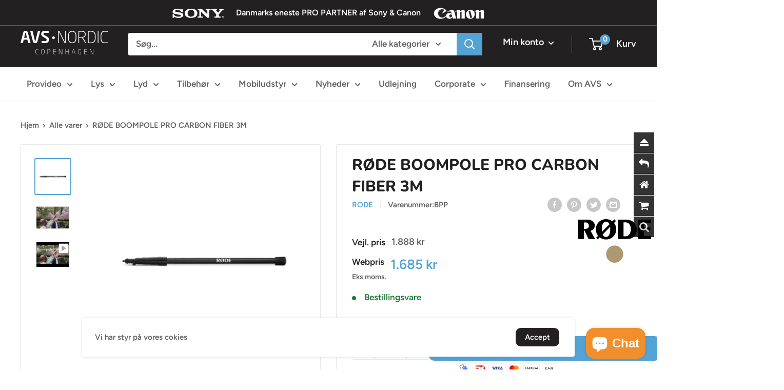

--- FILE ---
content_type: text/html; charset=utf-8
request_url: https://shop.avsnordic.com/da-fo/products/rode-boompole-pro-carbon-fiber-3m
body_size: 46766
content:
<!doctype html>

<html class="no-js" lang="da">
  <head>
    <!-- Meta Pixel Code -->
<script>
!function(f,b,e,v,n,t,s)
{if(f.fbq)return;n=f.fbq=function(){n.callMethod?
n.callMethod.apply(n,arguments):n.queue.push(arguments)};
if(!f._fbq)f._fbq=n;n.push=n;n.loaded=!0;n.version='2.0';
n.queue=[];t=b.createElement(e);t.async=!0;
t.src=v;s=b.getElementsByTagName(e)[0];
s.parentNode.insertBefore(t,s)}(window, document,'script',
'https://connect.facebook.net/en_US/fbevents.js');
fbq('init', '1033429482297812');
fbq('track', 'PageView');
</script>
<noscript><img height="1" width="1" style="display:none"
src="https://www.facebook.com/tr?id=1033429482297812&ev=PageView&noscript=1"
/></noscript>
<!-- End Meta Pixel Code -->
    <meta charset="utf-8">
    <meta name="viewport" content="width=device-width, initial-scale=1.0, height=device-height, minimum-scale=1.0, maximum-scale=5.0">
    <meta name="theme-color" content="#54a3d5">

<!-- Hotjar Tracking Code for https://shop.avsnordic.com -->
<script>
    (function(h,o,t,j,a,r){
        h.hj=h.hj||function(){(h.hj.q=h.hj.q||[]).push(arguments)};
        h._hjSettings={hjid:5291724,hjsv:6};
        a=o.getElementsByTagName('head')[0];
        r=o.createElement('script');r.async=1;
        r.src=t+h._hjSettings.hjid+j+h._hjSettings.hjsv;
        a.appendChild(r);
    })(window,document,'https://static.hotjar.com/c/hotjar-','.js?sv=');
</script><title>RØDE BOOMPOLE PRO CARBON FIBER 3M
</title><meta name="description" content="› Lightweight Carbon Fiber Design› Suitable for Shotgun Microphones› Extends from 2.7 to 9.8&#39;› Five Sections› Intuitive Twist-Lock Mechanic ###split### The Boompole Pro from Røde is a compact carbon fiber boompole that extends from 2.7&#39; in length to a full 9.8&#39;, and it is designed for use with professional shotgun micr"><link rel="canonical" href="https://shop.avsnordic.com/da-fo/products/rode-boompole-pro-carbon-fiber-3m"><link rel="shortcut icon" href="//shop.avsnordic.com/cdn/shop/files/favicons_96x96.png?v=1616753331" type="image/png"><link rel="preload" as="style" href="//shop.avsnordic.com/cdn/shop/t/17/assets/theme.css?v=22766483771274107661761646677">
    <link rel="preload" as="script" href="//shop.avsnordic.com/cdn/shop/t/17/assets/theme.min.js?v=164977014983380440891737557421">
    <link rel="preconnect" href="https://cdn.shopify.com">
    <link rel="preconnect" href="https://fonts.shopifycdn.com">
    <link rel="dns-prefetch" href="https://productreviews.shopifycdn.com">
    <link rel="dns-prefetch" href="https://ajax.googleapis.com">
    <link rel="dns-prefetch" href="https://maps.googleapis.com">
    <link rel="dns-prefetch" href="https://maps.gstatic.com">

    <meta property="og:type" content="product">
  <meta property="og:title" content="RØDE BOOMPOLE PRO CARBON FIBER 3M"><meta property="og:image" content="http://shop.avsnordic.com/cdn/shop/products/ROeDE_BoomPole_Pro_1080x1080_95e22f9b-97de-490a-bccb-2eae3eec621b.png?v=1679405967">
    <meta property="og:image:secure_url" content="https://shop.avsnordic.com/cdn/shop/products/ROeDE_BoomPole_Pro_1080x1080_95e22f9b-97de-490a-bccb-2eae3eec621b.png?v=1679405967">
    <meta property="og:image:width" content="1080">
    <meta property="og:image:height" content="1080"><meta property="product:price:amount" content="1,685">
  <meta property="product:price:currency" content="DKK"><meta property="og:description" content="› Lightweight Carbon Fiber Design› Suitable for Shotgun Microphones› Extends from 2.7 to 9.8&#39;› Five Sections› Intuitive Twist-Lock Mechanic ###split### The Boompole Pro from Røde is a compact carbon fiber boompole that extends from 2.7&#39; in length to a full 9.8&#39;, and it is designed for use with professional shotgun micr"><meta property="og:url" content="https://shop.avsnordic.com/da-fo/products/rode-boompole-pro-carbon-fiber-3m">
<meta property="og:site_name" content="AVS Nordic"><meta name="twitter:card" content="summary"><meta name="twitter:title" content="RØDE BOOMPOLE PRO CARBON FIBER 3M">
  <meta name="twitter:description" content="
› Lightweight Carbon Fiber Design› Suitable for Shotgun Microphones› Extends from 2.7 to 9.8&#39;› Five Sections› Intuitive Twist-Lock Mechanic
###split###
The Boompole Pro from Røde is a compact carbon fiber boompole that extends from 2.7&#39; in length to a full 9.8&#39;, and it is designed for use with professional shotgun microphones.

The five carbon fiber sections make it lightweight while maintaining strength, and they are easily extendable with one hand using the intuitive twist-lock mechanism.
###split###
› RØDE BOOMPOLE PRO Specs› Maximum Length 9.8&#39; / 3 m› Minimum Length 2.7&#39; / 81 cm› Material Carbon Fiber› Top Fixed› Included Cabling None› Number of Sections 5› Adjustment Lock Twist Lock› Weight 1.18 lb / 535 g">
  <meta name="twitter:image" content="https://shop.avsnordic.com/cdn/shop/products/ROeDE_BoomPole_Pro_1080x1080_95e22f9b-97de-490a-bccb-2eae3eec621b_600x600_crop_center.png?v=1679405967">
    <link rel="preload" href="//shop.avsnordic.com/cdn/fonts/nunito/nunito_n8.a4faa34563722dcb4bd960ae538c49eb540a565f.woff2" as="font" type="font/woff2" crossorigin>
<link rel="preload" href="//shop.avsnordic.com/cdn/fonts/figtree/figtree_n6.9d1ea52bb49a0a86cfd1b0383d00f83d3fcc14de.woff2" as="font" type="font/woff2" crossorigin>

<style>
  @font-face {
  font-family: Nunito;
  font-weight: 800;
  font-style: normal;
  font-display: swap;
  src: url("//shop.avsnordic.com/cdn/fonts/nunito/nunito_n8.a4faa34563722dcb4bd960ae538c49eb540a565f.woff2") format("woff2"),
       url("//shop.avsnordic.com/cdn/fonts/nunito/nunito_n8.7b9b4d7a0ef879eb46735a0aecb391013c7f7aeb.woff") format("woff");
}

  @font-face {
  font-family: Figtree;
  font-weight: 600;
  font-style: normal;
  font-display: swap;
  src: url("//shop.avsnordic.com/cdn/fonts/figtree/figtree_n6.9d1ea52bb49a0a86cfd1b0383d00f83d3fcc14de.woff2") format("woff2"),
       url("//shop.avsnordic.com/cdn/fonts/figtree/figtree_n6.f0fcdea525a0e47b2ae4ab645832a8e8a96d31d3.woff") format("woff");
}

@font-face {
  font-family: Figtree;
  font-weight: 600;
  font-style: normal;
  font-display: swap;
  src: url("//shop.avsnordic.com/cdn/fonts/figtree/figtree_n6.9d1ea52bb49a0a86cfd1b0383d00f83d3fcc14de.woff2") format("woff2"),
       url("//shop.avsnordic.com/cdn/fonts/figtree/figtree_n6.f0fcdea525a0e47b2ae4ab645832a8e8a96d31d3.woff") format("woff");
}

@font-face {
  font-family: Nunito;
  font-weight: 800;
  font-style: italic;
  font-display: swap;
  src: url("//shop.avsnordic.com/cdn/fonts/nunito/nunito_i8.fdb920ecf96435abc44d529f9e602f9ba19afe48.woff2") format("woff2"),
       url("//shop.avsnordic.com/cdn/fonts/nunito/nunito_i8.b8e4a2eb1ed3c30c12022caf65679663c10ea9f4.woff") format("woff");
}


  @font-face {
  font-family: Figtree;
  font-weight: 900;
  font-style: normal;
  font-display: swap;
  src: url("//shop.avsnordic.com/cdn/fonts/figtree/figtree_n9.c9185a1dab0680c9bce2d373c6fc665d10b5e421.woff2") format("woff2"),
       url("//shop.avsnordic.com/cdn/fonts/figtree/figtree_n9.60f18207a47942453faf8770b2e7e8f4757b2493.woff") format("woff");
}

  @font-face {
  font-family: Figtree;
  font-weight: 600;
  font-style: italic;
  font-display: swap;
  src: url("//shop.avsnordic.com/cdn/fonts/figtree/figtree_i6.702baae75738b446cfbed6ac0d60cab7b21e61ba.woff2") format("woff2"),
       url("//shop.avsnordic.com/cdn/fonts/figtree/figtree_i6.6b8dc40d16c9905d29525156e284509f871ce8f9.woff") format("woff");
}

  @font-face {
  font-family: Figtree;
  font-weight: 900;
  font-style: italic;
  font-display: swap;
  src: url("//shop.avsnordic.com/cdn/fonts/figtree/figtree_i9.52cfd46a18002d3eb2c8e0abf4e3a200bcdcadf0.woff2") format("woff2"),
       url("//shop.avsnordic.com/cdn/fonts/figtree/figtree_i9.771e47ee6227db726e79da4a30fbe8788fe0e115.woff") format("woff");
}


  :root {
    --default-text-font-size : 15px;
    --base-text-font-size    : 17px;
    --heading-font-family    : Nunito, sans-serif;
    --heading-font-weight    : 800;
    --heading-font-style     : normal;
    --text-font-family       : Figtree, sans-serif;
    --text-font-weight       : 600;
    --text-font-style        : normal;
    --text-font-bolder-weight: 600;
    --text-link-decoration   : underline;

    --text-color               : #616161;
    --text-color-rgb           : 97, 97, 97;
    --heading-color            : #222021;
    --border-color             : #e8e8e8;
    --border-color-rgb         : 232, 232, 232;
    --form-border-color        : #dbdbdb;
    --accent-color             : #54a3d5;
    --accent-color-rgb         : 84, 163, 213;
    --link-color               : #54a3d5;
    --link-color-hover         : #2b7db1;
    --background               : #ffffff;
    --secondary-background     : #ffffff;
    --secondary-background-rgb : 255, 255, 255;
    --accent-background        : rgba(84, 163, 213, 0.08);

    --input-background: #ffffff;

    --error-color       : #cf0e0e;
    --error-background  : rgba(207, 14, 14, 0.07);
    --success-color     : #1c7b36;
    --success-background: rgba(28, 123, 54, 0.11);

    --primary-button-background      : #54a3d5;
    --primary-button-background-rgb  : 84, 163, 213;
    --primary-button-text-color      : #ffffff;
    --secondary-button-background    : #222021;
    --secondary-button-background-rgb: 34, 32, 33;
    --secondary-button-text-color    : #ffffff;

    --header-background      : #222021;
    --header-text-color      : #ffffff;
    --header-light-text-color: #e8e8e8;
    --header-border-color    : rgba(232, 232, 232, 0.3);
    --header-accent-color    : #54a3d5;

    --footer-background-color:    #222021;
    --footer-heading-text-color:  #ffffff;
    --footer-body-text-color:     #ffffff;
    --footer-body-text-color-rgb: 255, 255, 255;
    --footer-accent-color:        #54a3d5;
    --footer-accent-color-rgb:    84, 163, 213;
    --footer-border:              none;
    
    --flickity-arrow-color: #b5b5b5;--product-on-sale-accent           : #54a3d5;
    --product-on-sale-accent-rgb       : 84, 163, 213;
    --product-on-sale-color            : #ffffff;
    --product-in-stock-color           : #1c7b36;
    --product-low-stock-color          : #cf0e0e;
    --product-sold-out-color           : #8a9297;
    --product-custom-label-1-background: #3f6ab1;
    --product-custom-label-1-color     : #ffffff;
    --product-custom-label-2-background: #8a44ae;
    --product-custom-label-2-color     : #ffffff;
    --product-review-star-color        : #ffbd00;

    --mobile-container-gutter : 20px;
    --desktop-container-gutter: 40px;
  }
</style>

<script>
  // IE11 does not have support for CSS variables, so we have to polyfill them
  if (!(((window || {}).CSS || {}).supports && window.CSS.supports('(--a: 0)'))) {
    const script = document.createElement('script');
    script.type = 'text/javascript';
    script.src = 'https://cdn.jsdelivr.net/npm/css-vars-ponyfill@2';
    script.onload = function() {
      cssVars({});
    };

    document.getElementsByTagName('head')[0].appendChild(script);
  }
</script>


    <script>window.performance && window.performance.mark && window.performance.mark('shopify.content_for_header.start');</script><meta name="facebook-domain-verification" content="uqe1vq2jsrjbxei3dv86nzeeb2wb8i">
<meta name="facebook-domain-verification" content="4reay1bsk7ivem10j2en905y2aii22">
<meta name="google-site-verification" content="a6hnqMijfxd085-fQHvXhkOgeDyXEkIRspeJB8jLdIA">
<meta id="shopify-digital-wallet" name="shopify-digital-wallet" content="/54512976047/digital_wallets/dialog">
<link rel="alternate" hreflang="x-default" href="https://shop.avsnordic.com/products/rode-boompole-pro-carbon-fiber-3m">
<link rel="alternate" hreflang="da" href="https://shop.avsnordic.com/products/rode-boompole-pro-carbon-fiber-3m">
<link rel="alternate" hreflang="da-FO" href="https://shop.avsnordic.com/da-fo/products/rode-boompole-pro-carbon-fiber-3m">
<link rel="alternate" hreflang="da-NO" href="https://shop.avsnordic.com/da-no/products/rode-boompole-pro-carbon-fiber-3m">
<link rel="alternate" hreflang="da-SE" href="https://shop.avsnordic.com/da-se/products/rode-boompole-pro-carbon-fiber-3m">
<link rel="alternate" type="application/json+oembed" href="https://shop.avsnordic.com/da-fo/products/rode-boompole-pro-carbon-fiber-3m.oembed">
<script async="async" src="/checkouts/internal/preloads.js?locale=da-FO"></script>
<script id="shopify-features" type="application/json">{"accessToken":"13290a630090f18eee4ec40dc38a8315","betas":["rich-media-storefront-analytics"],"domain":"shop.avsnordic.com","predictiveSearch":true,"shopId":54512976047,"locale":"da"}</script>
<script>var Shopify = Shopify || {};
Shopify.shop = "avs-nordic.myshopify.com";
Shopify.locale = "da";
Shopify.currency = {"active":"DKK","rate":"1.0"};
Shopify.country = "FO";
Shopify.theme = {"name":"Lumen Digital \/ CRO","id":177489051983,"schema_name":"Warehouse","schema_version":"1.16.6","theme_store_id":871,"role":"main"};
Shopify.theme.handle = "null";
Shopify.theme.style = {"id":null,"handle":null};
Shopify.cdnHost = "shop.avsnordic.com/cdn";
Shopify.routes = Shopify.routes || {};
Shopify.routes.root = "/da-fo/";</script>
<script type="module">!function(o){(o.Shopify=o.Shopify||{}).modules=!0}(window);</script>
<script>!function(o){function n(){var o=[];function n(){o.push(Array.prototype.slice.apply(arguments))}return n.q=o,n}var t=o.Shopify=o.Shopify||{};t.loadFeatures=n(),t.autoloadFeatures=n()}(window);</script>
<script id="shop-js-analytics" type="application/json">{"pageType":"product"}</script>
<script defer="defer" async type="module" src="//shop.avsnordic.com/cdn/shopifycloud/shop-js/modules/v2/client.init-shop-cart-sync_ByjAFD2B.da.esm.js"></script>
<script defer="defer" async type="module" src="//shop.avsnordic.com/cdn/shopifycloud/shop-js/modules/v2/chunk.common_D-UimmQe.esm.js"></script>
<script defer="defer" async type="module" src="//shop.avsnordic.com/cdn/shopifycloud/shop-js/modules/v2/chunk.modal_C_zrfWbZ.esm.js"></script>
<script type="module">
  await import("//shop.avsnordic.com/cdn/shopifycloud/shop-js/modules/v2/client.init-shop-cart-sync_ByjAFD2B.da.esm.js");
await import("//shop.avsnordic.com/cdn/shopifycloud/shop-js/modules/v2/chunk.common_D-UimmQe.esm.js");
await import("//shop.avsnordic.com/cdn/shopifycloud/shop-js/modules/v2/chunk.modal_C_zrfWbZ.esm.js");

  window.Shopify.SignInWithShop?.initShopCartSync?.({"fedCMEnabled":true,"windoidEnabled":true});

</script>
<script>(function() {
  var isLoaded = false;
  function asyncLoad() {
    if (isLoaded) return;
    isLoaded = true;
    var urls = ["\/\/cdn.shopify.com\/proxy\/95b5868040a783ba0416b205d1c2514060407408510a0551a23f442db5b522e5\/apps.anhkiet.info\/floatton\/scripts\/3cbba42902933ada1f2290aeaf71e440.js?token=20230516083112\u0026shop=avs-nordic.myshopify.com\u0026sp-cache-control=cHVibGljLCBtYXgtYWdlPTkwMA"];
    for (var i = 0; i < urls.length; i++) {
      var s = document.createElement('script');
      s.type = 'text/javascript';
      s.async = true;
      s.src = urls[i];
      var x = document.getElementsByTagName('script')[0];
      x.parentNode.insertBefore(s, x);
    }
  };
  if(window.attachEvent) {
    window.attachEvent('onload', asyncLoad);
  } else {
    window.addEventListener('load', asyncLoad, false);
  }
})();</script>
<script id="__st">var __st={"a":54512976047,"offset":3600,"reqid":"9c3be5fe-8662-4225-a763-473edbef70c2-1769052969","pageurl":"shop.avsnordic.com\/da-fo\/products\/rode-boompole-pro-carbon-fiber-3m","u":"c118a3374b95","p":"product","rtyp":"product","rid":6587823587503};</script>
<script>window.ShopifyPaypalV4VisibilityTracking = true;</script>
<script id="captcha-bootstrap">!function(){'use strict';const t='contact',e='account',n='new_comment',o=[[t,t],['blogs',n],['comments',n],[t,'customer']],c=[[e,'customer_login'],[e,'guest_login'],[e,'recover_customer_password'],[e,'create_customer']],r=t=>t.map((([t,e])=>`form[action*='/${t}']:not([data-nocaptcha='true']) input[name='form_type'][value='${e}']`)).join(','),a=t=>()=>t?[...document.querySelectorAll(t)].map((t=>t.form)):[];function s(){const t=[...o],e=r(t);return a(e)}const i='password',u='form_key',d=['recaptcha-v3-token','g-recaptcha-response','h-captcha-response',i],f=()=>{try{return window.sessionStorage}catch{return}},m='__shopify_v',_=t=>t.elements[u];function p(t,e,n=!1){try{const o=window.sessionStorage,c=JSON.parse(o.getItem(e)),{data:r}=function(t){const{data:e,action:n}=t;return t[m]||n?{data:e,action:n}:{data:t,action:n}}(c);for(const[e,n]of Object.entries(r))t.elements[e]&&(t.elements[e].value=n);n&&o.removeItem(e)}catch(o){console.error('form repopulation failed',{error:o})}}const l='form_type',E='cptcha';function T(t){t.dataset[E]=!0}const w=window,h=w.document,L='Shopify',v='ce_forms',y='captcha';let A=!1;((t,e)=>{const n=(g='f06e6c50-85a8-45c8-87d0-21a2b65856fe',I='https://cdn.shopify.com/shopifycloud/storefront-forms-hcaptcha/ce_storefront_forms_captcha_hcaptcha.v1.5.2.iife.js',D={infoText:'Beskyttet af hCaptcha',privacyText:'Beskyttelse af persondata',termsText:'Vilkår'},(t,e,n)=>{const o=w[L][v],c=o.bindForm;if(c)return c(t,g,e,D).then(n);var r;o.q.push([[t,g,e,D],n]),r=I,A||(h.body.append(Object.assign(h.createElement('script'),{id:'captcha-provider',async:!0,src:r})),A=!0)});var g,I,D;w[L]=w[L]||{},w[L][v]=w[L][v]||{},w[L][v].q=[],w[L][y]=w[L][y]||{},w[L][y].protect=function(t,e){n(t,void 0,e),T(t)},Object.freeze(w[L][y]),function(t,e,n,w,h,L){const[v,y,A,g]=function(t,e,n){const i=e?o:[],u=t?c:[],d=[...i,...u],f=r(d),m=r(i),_=r(d.filter((([t,e])=>n.includes(e))));return[a(f),a(m),a(_),s()]}(w,h,L),I=t=>{const e=t.target;return e instanceof HTMLFormElement?e:e&&e.form},D=t=>v().includes(t);t.addEventListener('submit',(t=>{const e=I(t);if(!e)return;const n=D(e)&&!e.dataset.hcaptchaBound&&!e.dataset.recaptchaBound,o=_(e),c=g().includes(e)&&(!o||!o.value);(n||c)&&t.preventDefault(),c&&!n&&(function(t){try{if(!f())return;!function(t){const e=f();if(!e)return;const n=_(t);if(!n)return;const o=n.value;o&&e.removeItem(o)}(t);const e=Array.from(Array(32),(()=>Math.random().toString(36)[2])).join('');!function(t,e){_(t)||t.append(Object.assign(document.createElement('input'),{type:'hidden',name:u})),t.elements[u].value=e}(t,e),function(t,e){const n=f();if(!n)return;const o=[...t.querySelectorAll(`input[type='${i}']`)].map((({name:t})=>t)),c=[...d,...o],r={};for(const[a,s]of new FormData(t).entries())c.includes(a)||(r[a]=s);n.setItem(e,JSON.stringify({[m]:1,action:t.action,data:r}))}(t,e)}catch(e){console.error('failed to persist form',e)}}(e),e.submit())}));const S=(t,e)=>{t&&!t.dataset[E]&&(n(t,e.some((e=>e===t))),T(t))};for(const o of['focusin','change'])t.addEventListener(o,(t=>{const e=I(t);D(e)&&S(e,y())}));const B=e.get('form_key'),M=e.get(l),P=B&&M;t.addEventListener('DOMContentLoaded',(()=>{const t=y();if(P)for(const e of t)e.elements[l].value===M&&p(e,B);[...new Set([...A(),...v().filter((t=>'true'===t.dataset.shopifyCaptcha))])].forEach((e=>S(e,t)))}))}(h,new URLSearchParams(w.location.search),n,t,e,['guest_login'])})(!0,!0)}();</script>
<script integrity="sha256-4kQ18oKyAcykRKYeNunJcIwy7WH5gtpwJnB7kiuLZ1E=" data-source-attribution="shopify.loadfeatures" defer="defer" src="//shop.avsnordic.com/cdn/shopifycloud/storefront/assets/storefront/load_feature-a0a9edcb.js" crossorigin="anonymous"></script>
<script data-source-attribution="shopify.dynamic_checkout.dynamic.init">var Shopify=Shopify||{};Shopify.PaymentButton=Shopify.PaymentButton||{isStorefrontPortableWallets:!0,init:function(){window.Shopify.PaymentButton.init=function(){};var t=document.createElement("script");t.src="https://shop.avsnordic.com/cdn/shopifycloud/portable-wallets/latest/portable-wallets.da.js",t.type="module",document.head.appendChild(t)}};
</script>
<script data-source-attribution="shopify.dynamic_checkout.buyer_consent">
  function portableWalletsHideBuyerConsent(e){var t=document.getElementById("shopify-buyer-consent"),n=document.getElementById("shopify-subscription-policy-button");t&&n&&(t.classList.add("hidden"),t.setAttribute("aria-hidden","true"),n.removeEventListener("click",e))}function portableWalletsShowBuyerConsent(e){var t=document.getElementById("shopify-buyer-consent"),n=document.getElementById("shopify-subscription-policy-button");t&&n&&(t.classList.remove("hidden"),t.removeAttribute("aria-hidden"),n.addEventListener("click",e))}window.Shopify?.PaymentButton&&(window.Shopify.PaymentButton.hideBuyerConsent=portableWalletsHideBuyerConsent,window.Shopify.PaymentButton.showBuyerConsent=portableWalletsShowBuyerConsent);
</script>
<script data-source-attribution="shopify.dynamic_checkout.cart.bootstrap">document.addEventListener("DOMContentLoaded",(function(){function t(){return document.querySelector("shopify-accelerated-checkout-cart, shopify-accelerated-checkout")}if(t())Shopify.PaymentButton.init();else{new MutationObserver((function(e,n){t()&&(Shopify.PaymentButton.init(),n.disconnect())})).observe(document.body,{childList:!0,subtree:!0})}}));
</script>
<script id='scb4127' type='text/javascript' async='' src='https://shop.avsnordic.com/cdn/shopifycloud/privacy-banner/storefront-banner.js'></script>
<script>window.performance && window.performance.mark && window.performance.mark('shopify.content_for_header.end');</script>

    <link rel="stylesheet" href="//shop.avsnordic.com/cdn/shop/t/17/assets/theme.css?v=22766483771274107661761646677">
    <link rel="stylesheet" href="//shop.avsnordic.com/cdn/shop/t/17/assets/custom.css?v=154742260622310428821740759373">
    <meta name="facebook-domain-verification" content="4reay1bsk7ivem10j2en905y2aii22" />
    <meta name="facebook-domain-verification" content="uqe1vq2jsrjbxei3dv86nzeeb2wb8i" />
    
    
  <script type="application/ld+json">
  {
    "@context": "http://schema.org",
    "@type": "Product",
    "offers": [{
          "@type": "Offer",
          "name": "Default Title",
          "availability":"https://schema.org/InStock",
          "price": 1685.0,
          "priceCurrency": "DKK",
          "priceValidUntil": "2026-02-01","sku": "BPP","url": "/da-fo/products/rode-boompole-pro-carbon-fiber-3m?variant=39437910409391"
        }
],
      "mpn": "*",
      "productId": "*",
    "brand": {
      "name": "Rode"
    },
    "name": "RØDE BOOMPOLE PRO CARBON FIBER 3M",
    "description": "\n› Lightweight Carbon Fiber Design› Suitable for Shotgun Microphones› Extends from 2.7 to 9.8'› Five Sections› Intuitive Twist-Lock Mechanic\n###split###\nThe Boompole Pro from Røde is a compact carbon fiber boompole that extends from 2.7' in length to a full 9.8', and it is designed for use with professional shotgun microphones.\n\nThe five carbon fiber sections make it lightweight while maintaining strength, and they are easily extendable with one hand using the intuitive twist-lock mechanism.\n###split###\n› RØDE BOOMPOLE PRO Specs› Maximum Length 9.8' \/ 3 m› Minimum Length 2.7' \/ 81 cm› Material Carbon Fiber› Top Fixed› Included Cabling None› Number of Sections 5› Adjustment Lock Twist Lock› Weight 1.18 lb \/ 535 g",
    "category": "",
    "url": "/da-fo/products/rode-boompole-pro-carbon-fiber-3m",
    "sku": "BPP",
    "image": {
      "@type": "ImageObject",
      "url": "https://shop.avsnordic.com/cdn/shop/products/ROeDE_BoomPole_Pro_1080x1080_95e22f9b-97de-490a-bccb-2eae3eec621b_1024x.png?v=1679405967",
      "image": "https://shop.avsnordic.com/cdn/shop/products/ROeDE_BoomPole_Pro_1080x1080_95e22f9b-97de-490a-bccb-2eae3eec621b_1024x.png?v=1679405967",
      "name": "RØDE BOOMPOLE PRO CARBON FIBER 3M",
      "width": "1024",
      "height": "1024"
    }
  }
  </script>



  <script type="application/ld+json">
  {
    "@context": "http://schema.org",
    "@type": "BreadcrumbList",
  "itemListElement": [{
      "@type": "ListItem",
      "position": 1,
      "name": "Hjem",
      "item": "https://shop.avsnordic.com"
    },{
          "@type": "ListItem",
          "position": 2,
          "name": "RØDE BOOMPOLE PRO CARBON FIBER 3M",
          "item": "https://shop.avsnordic.com/da-fo/products/rode-boompole-pro-carbon-fiber-3m"
        }]
  }
  </script>


    <script>
      // This allows to expose several variables to the global scope, to be used in scripts
      window.theme = {
        pageType: "product",
        cartCount: 0,
        moneyFormat: "{{amount_no_decimals}} kr",
        moneyWithCurrencyFormat: "{{amount_no_decimals}} DKK",
        showDiscount: true,
        discountMode: "saving",
        searchMode: "product,page",
        searchUnavailableProducts: "last",
        cartType: "drawer"
      };

      window.routes = {
        rootUrl: "\/da-fo",
        rootUrlWithoutSlash: "\/da-fo",
        cartUrl: "\/da-fo\/cart",
        cartAddUrl: "\/da-fo\/cart\/add",
        cartChangeUrl: "\/da-fo\/cart\/change",
        searchUrl: "\/da-fo\/search",
        productRecommendationsUrl: "\/da-fo\/recommendations\/products"
      };

      window.languages = {
        productRegularPrice: "Vejl. pris",
        productSalePrice: "Udsalgspris",
        collectionOnSaleLabel: "Spar {{savings}}",
        productFormUnavailable: "Ikke tilgængelig",
        productFormAddToCart: "Tilføj til kurv",
        productFormSoldOut: "Udsolgt",
        productAdded: "Varen er tilføjet til din kurv",
        productAddedShort: "Tilføjet!",
        shippingEstimatorNoResults: "Der kunne ikke findes nogen forsendelse til din adresse.",
        shippingEstimatorOneResult: "Der blev fundet en forsendelsespris til din adresse: ",
        shippingEstimatorMultipleResults: "Der blev fundet {{count}} forsendelsespriser til din adresse: ",
        shippingEstimatorErrors: "Der blev fundet følgende fejl:"
      };

      window.lazySizesConfig = {
        loadHidden: false,
        hFac: 0.8,
        expFactor: 3,
        customMedia: {
          '--phone': '(max-width: 640px)',
          '--tablet': '(min-width: 641px) and (max-width: 1023px)',
          '--lap': '(min-width: 1024px)'
        }
      };

      document.documentElement.className = document.documentElement.className.replace('no-js', 'js');
    </script><script src="//shop.avsnordic.com/cdn/shop/t/17/assets/theme.min.js?v=164977014983380440891737557421" defer></script>
    <script src="//shop.avsnordic.com/cdn/shop/t/17/assets/custom.js?v=179533602215657503651737557421" defer></script><script>
        (function () {
          window.onpageshow = function() {
            // We force re-freshing the cart content onpageshow, as most browsers will serve a cache copy when hitting the
            // back button, which cause staled data
            document.documentElement.dispatchEvent(new CustomEvent('cart:refresh', {
              bubbles: true,
              detail: {scrollToTop: false}
            }));
          };
        })();
      </script><script type="text/javascript">var productDPHandle = 'rode-boompole-pro-carbon-fiber-3m';variants = [];variants.push('{"id":' + 39437910409391 + ',"price":' + 168500 + '}');productDPVariants = '[' + variants.join(",") + ']';var selectedProductDPPrice = '168500';var isCart = false;var dualPriceStoreID = 1479;</script><div class="styleForDualPrice"><style>.dualPrice{display:none;}</style></div><script type="text/javascript">var intervalId = null;var varCounter = 0;var containScriptTagFirstControll = false;var containScriptTagSecondControll = false;window.onload = function() {scripts = document.getElementsByTagName("script");for (var i = 0; i < scripts.length; i++) {if (scripts[i].src.includes("dualPrice")) {containScriptTagFirstControll = true;}}if (!containScriptTagFirstControll) {intervalId = setInterval(function() {if(varCounter < 5) {varCounter++;scripts = document.getElementsByTagName("script");for (var i = 0; i < scripts.length; i++) {if (scripts[i].src.includes("dualPrice")) {containScriptTagSecondControll = true;}}} else {if (!containScriptTagSecondControll && typeof jQuery !== "undefined") {jQuery(".styleForDualPrice").remove();}  clearInterval(intervalId);}}, 50);} }</script><script type="text/javascript">var dp_activate_app = '1';var dp_base_price_type = '1';var dp_price_type_to_show = '0';var dp_first_price = '1';var dp_tax_percent = '25';var dp_dual_price_for_taxable_products = '0';var dp_tax_incl_label = 'inkl. moms';var dp_tax_excl_label = 'eks. moms';var dp_price_path = '.product-form__info-content .dualPrice';var dp_catalog_price_path = '.dualPrice';var dp_tax_incl_color = '#000000';var dp_tax_excl_color = '#5c5c5c';var dp_size_ratio = '1';var dp_show_compare_at_price = '0';var dp_is_init = '0';var dp_theme_role = 'main';var dp_money_format = '$$amount_with_comma_separator&& kr';</script> 
                  <script src="//shop.avsnordic.com/cdn/shop/t/17/assets/bss-file-configdata.js?v=33086557209276206021737557421" type="text/javascript"></script> <script src="//shop.avsnordic.com/cdn/shop/t/17/assets/bss-file-configdata-banner.js?v=151034973688681356691737557421" type="text/javascript"></script> <script src="//shop.avsnordic.com/cdn/shop/t/17/assets/bss-file-configdata-popup.js?v=173992696638277510541737557421" type="text/javascript"></script><script>
                if (typeof BSS_PL == 'undefined') {
                    var BSS_PL = {};
                }
                var bssPlApiServer = "https://product-labels-pro.bsscommerce.com";
                BSS_PL.customerTags = 'null';
                BSS_PL.customerId = 'null';
                BSS_PL.configData = configDatas;
                BSS_PL.configDataBanner = configDataBanners ? configDataBanners : [];
                BSS_PL.configDataPopup = configDataPopups ? configDataPopups : [];
                BSS_PL.storeId = 11128;
                BSS_PL.currentPlan = "ten_usd";
                BSS_PL.storeIdCustomOld = "10678";
                BSS_PL.storeIdOldWIthPriority = "12200";
                BSS_PL.apiServerProduction = "https://product-labels-pro.bsscommerce.com";
                
                BSS_PL.integration = {"laiReview":{"status":0,"config":[]}}
                BSS_PL.settingsData = {}
                </script>
            <style>
.homepage-slideshow .slick-slide .bss_pl_img {
    visibility: hidden !important;
}
</style>
<script>
function bssFixSupportAppendHtmlLabel($, BSS_PL, parent, page, htmlLabel) {
  let appended = false;
  if (
    page == 'products' &&
    $(parent).hasClass('aspect-ratio') &&
    $(parent).parent().hasClass('product-gallery__size-limiter')
  ) {
    $(parent).parent().prepend(htmlLabel);
    appended = true;
  }
  return appended;
}
</script>
    
    <!-- Global site tag (gtag.js) - Google Analytics -->
<script async src="https://www.googletagmanager.com/gtag/js?id=G-WTC17SJX4K"></script>
<script>
  window.dataLayer = window.dataLayer || [];
  function gtag(){dataLayer.push(arguments);}
  gtag('js', new Date());

  gtag('config', 'G-WTC17SJX4K');
</script>
                    <!-- BEGIN app block: shopify://apps/hulk-form-builder/blocks/app-embed/b6b8dd14-356b-4725-a4ed-77232212b3c3 --><!-- BEGIN app snippet: hulkapps-formbuilder-theme-ext --><script type="text/javascript">
  
  if (typeof window.formbuilder_customer != "object") {
        window.formbuilder_customer = {}
  }

  window.hulkFormBuilder = {
    form_data: {},
    shop_data: {"shop_dSpEh-I3kvYXGF_rjVTDIA":{"shop_uuid":"dSpEh-I3kvYXGF_rjVTDIA","shop_timezone":"Europe\/Copenhagen","shop_id":100501,"shop_is_after_submit_enabled":true,"shop_shopify_plan":"Shopify","shop_shopify_domain":"avs-nordic.myshopify.com","shop_created_at":"2024-02-09T03:49:42.763-06:00","is_skip_metafield":false,"shop_deleted":false,"shop_disabled":false}},
    settings_data: {"shop_settings":{"shop_customise_msgs":[],"default_customise_msgs":{"is_required":"is required","thank_you":"Thank you! The form was submitted successfully.","processing":"Processing...","valid_data":"Please provide valid data","valid_email":"Provide valid email format","valid_tags":"HTML Tags are not allowed","valid_phone":"Provide valid phone number","valid_captcha":"Please provide valid captcha response","valid_url":"Provide valid URL","only_number_alloud":"Provide valid number in","number_less":"must be less than","number_more":"must be more than","image_must_less":"Image must be less than 20MB","image_number":"Images allowed","image_extension":"Invalid extension! Please provide image file","error_image_upload":"Error in image upload. Please try again.","error_file_upload":"Error in file upload. Please try again.","your_response":"Your response","error_form_submit":"Error occur.Please try again after sometime.","email_submitted":"Form with this email is already submitted","invalid_email_by_zerobounce":"The email address you entered appears to be invalid. Please check it and try again.","download_file":"Download file","card_details_invalid":"Your card details are invalid","card_details":"Card details","please_enter_card_details":"Please enter card details","card_number":"Card number","exp_mm":"Exp MM","exp_yy":"Exp YY","crd_cvc":"CVV","payment_value":"Payment amount","please_enter_payment_amount":"Please enter payment amount","address1":"Address line 1","address2":"Address line 2","city":"City","province":"Province","zipcode":"Zip code","country":"Country","blocked_domain":"This form does not accept addresses from","file_must_less":"File must be less than 20MB","file_extension":"Invalid extension! Please provide file","only_file_number_alloud":"files allowed","previous":"Previous","next":"Next","must_have_a_input":"Please enter at least one field.","please_enter_required_data":"Please enter required data","atleast_one_special_char":"Include at least one special character","atleast_one_lowercase_char":"Include at least one lowercase character","atleast_one_uppercase_char":"Include at least one uppercase character","atleast_one_number":"Include at least one number","must_have_8_chars":"Must have 8 characters long","be_between_8_and_12_chars":"Be between 8 and 12 characters long","please_select":"Please Select","phone_submitted":"Form with this phone number is already submitted","user_res_parse_error":"Error while submitting the form","valid_same_values":"values must be same","product_choice_clear_selection":"Clear Selection","picture_choice_clear_selection":"Clear Selection","remove_all_for_file_image_upload":"Remove All","invalid_file_type_for_image_upload":"You can't upload files of this type.","invalid_file_type_for_signature_upload":"You can't upload files of this type.","max_files_exceeded_for_file_upload":"You can not upload any more files.","max_files_exceeded_for_image_upload":"You can not upload any more files.","file_already_exist":"File already uploaded","max_limit_exceed":"You have added the maximum number of text fields.","cancel_upload_for_file_upload":"Cancel upload","cancel_upload_for_image_upload":"Cancel upload","cancel_upload_for_signature_upload":"Cancel upload"},"shop_blocked_domains":[]}},
    features_data: {"shop_plan_features":{"shop_plan_features":["unlimited-forms","full-design-customization","export-form-submissions","multiple-recipients-for-form-submissions","multiple-admin-notifications","enable-captcha","unlimited-file-uploads","save-submitted-form-data","set-auto-response-message","conditional-logic","form-banner","save-as-draft-facility","include-user-response-in-admin-email","disable-form-submission","mail-platform-integration","stripe-payment-integration","pre-built-templates","create-customer-account-on-shopify","google-analytics-3-by-tracking-id","facebook-pixel-id","bing-uet-pixel-id","advanced-js","advanced-css","api-available","customize-form-message","hidden-field","restrict-from-submissions-per-one-user","utm-tracking","ratings","privacy-notices","heading","paragraph","shopify-flow-trigger","domain-setup","block-domain","address","html-code","form-schedule","after-submit-script","customize-form-scrolling","on-form-submission-record-the-referrer-url","password","duplicate-the-forms","include-user-response-in-auto-responder-email","elements-add-ons","admin-and-auto-responder-email-with-tokens","email-export","premium-support","google-analytics-4-by-measurement-id","google-ads-for-tracking-conversion","validation-field","file-upload","load_form_as_popup","advanced_conditional_logic"]}},
    shop: null,
    shop_id: null,
    plan_features: null,
    validateDoubleQuotes: false,
    assets: {
      extraFunctions: "https://cdn.shopify.com/extensions/019bb5ee-ec40-7527-955d-c1b8751eb060/form-builder-by-hulkapps-50/assets/extra-functions.js",
      extraStyles: "https://cdn.shopify.com/extensions/019bb5ee-ec40-7527-955d-c1b8751eb060/form-builder-by-hulkapps-50/assets/extra-styles.css",
      bootstrapStyles: "https://cdn.shopify.com/extensions/019bb5ee-ec40-7527-955d-c1b8751eb060/form-builder-by-hulkapps-50/assets/theme-app-extension-bootstrap.css"
    },
    translations: {
      htmlTagNotAllowed: "HTML Tags are not allowed",
      sqlQueryNotAllowed: "SQL Queries are not allowed",
      doubleQuoteNotAllowed: "Double quotes are not allowed",
      vorwerkHttpWwwNotAllowed: "The words \u0026#39;http\u0026#39; and \u0026#39;www\u0026#39; are not allowed. Please remove them and try again.",
      maxTextFieldsReached: "You have added the maximum number of text fields.",
      avoidNegativeWords: "Avoid negative words: Don\u0026#39;t use negative words in your contact message.",
      customDesignOnly: "This form is for custom designs requests. For general inquiries please contact our team at info@stagheaddesigns.com",
      zerobounceApiErrorMsg: "We couldn\u0026#39;t verify your email due to a technical issue. Please try again later.",
    }

  }

  

  window.FbThemeAppExtSettingsHash = {}
  
</script><!-- END app snippet --><!-- END app block --><!-- BEGIN app block: shopify://apps/ta-labels-badges/blocks/bss-pl-config-data/91bfe765-b604-49a1-805e-3599fa600b24 --><script
    id='bss-pl-config-data'
>
	let TAE_StoreId = "11128";
	if (typeof BSS_PL == 'undefined' || TAE_StoreId !== "") {
  		var BSS_PL = {};
		BSS_PL.storeId = 11128;
		BSS_PL.currentPlan = "ten_usd";
		BSS_PL.apiServerProduction = "https://product-labels.tech-arms.io";
		BSS_PL.publicAccessToken = "84883a2b1d55f246ea2b4851c85a6fbb";
		BSS_PL.customerTags = "null";
		BSS_PL.customerId = "null";
		BSS_PL.storeIdCustomOld = 10678;
		BSS_PL.storeIdOldWIthPriority = 12200;
		BSS_PL.storeIdOptimizeAppendLabel = 59637
		BSS_PL.optimizeCodeIds = null; 
		BSS_PL.extendedFeatureIds = null;
		BSS_PL.integration = {"laiReview":{"status":0,"config":[]}};
		BSS_PL.settingsData  = {};
		BSS_PL.configProductMetafields = [];
		BSS_PL.configVariantMetafields = [];
		
		BSS_PL.configData = [].concat({"id":189574,"name":"Black 2025 41%","priority":0,"enable_priority":0,"enable":1,"pages":"4,1,2,7","related_product_tag":null,"first_image_tags":null,"img_url":"https://production-labels-bucket.s3.us-east-2.amazonaws.com/public/static/base/images/customer/11128/1762767166593-986477240-34-black.png","public_img_url":"https://cdn.shopify.com/s/files/1/0545/1297/6047/files/1762767166593-986477240-34-black.png?v=1762767208","position":2,"apply":0,"product_type":0,"exclude_products":null,"collection_image_type":0,"product":"6592945684655","variant":"","collection":"","exclude_product_ids":"","collection_image":"","inventory":0,"tags":"","excludeTags":"","vendors":"","from_price":null,"to_price":null,"domain_id":11128,"locations":"DK","enable_allowed_countries":1,"locales":"","enable_allowed_locales":0,"enable_visibility_date":1,"from_date":"2025-11-01T00:00:00.000Z","to_date":"2025-12-31T22:30:00.000Z","enable_discount_range":0,"discount_type":1,"discount_from":15,"discount_to":15,"label_text":"TILBUD","label_text_color":"#ffffff","label_text_background_color":{"type":"hex","value":"#5cbcc0ff"},"label_text_font_size":25,"label_text_no_image":1,"label_text_in_stock":"In Stock","label_text_out_stock":"Sold out","label_shadow":{"blur":"0","h_offset":0,"v_offset":0},"label_opacity":100,"padding":"4px 0px 4px 0px","border_radius":"0px 0px 0px 0px","border_style":"none","border_size":"0","border_color":"#000000","label_shadow_color":"#808080","label_text_style":0,"label_text_font_family":null,"label_text_font_url":null,"customer_label_preview_image":"https://cdn.shopify.com/s/files/1/0545/1297/6047/files/sigma_24-70mm_ii_art-4_1.jpg?v=1731579350","label_preview_image":"https://cdn.shopify.com/s/files/1/0545/1297/6047/files/600x600_faded464-3298-4b44-9b34-342d5af45283.jpg?v=1760082307","label_text_enable":0,"customer_tags":"","exclude_customer_tags":"","customer_type":"allcustomers","exclude_customers":null,"label_on_image":"1","label_type":1,"badge_type":0,"custom_selector":null,"margin":{"type":"px","value":{"top":0,"left":0,"right":0,"bottom":0}},"mobile_margin":{"type":"px","value":{"top":0,"left":0,"right":0,"bottom":0}},"margin_top":3,"margin_bottom":0,"mobile_height_label":-1,"mobile_width_label":40,"mobile_font_size_label":25,"emoji":null,"emoji_position":null,"transparent_background":"0","custom_page":"","check_custom_page":false,"include_custom_page":null,"check_include_custom_page":false,"margin_left":3,"instock":null,"price_range_from":null,"price_range_to":null,"enable_price_range":0,"enable_product_publish":0,"customer_selected_product":null,"selected_product":null,"product_publish_from":null,"product_publish_to":null,"enable_countdown_timer":0,"option_format_countdown":0,"countdown_time":null,"option_end_countdown":null,"start_day_countdown":null,"countdown_type":1,"countdown_daily_from_time":null,"countdown_daily_to_time":null,"countdown_interval_start_time":null,"countdown_interval_length":null,"countdown_interval_break_length":null,"public_url_s3":"https://production-labels-bucket.s3.us-east-2.amazonaws.com/public/static/base/images/customer/11128/1762767166593-986477240-34-black.png","enable_visibility_period":0,"visibility_period":1,"createdAt":"2025-11-10T09:33:44.000Z","customer_ids":"","exclude_customer_ids":"","angle":0,"toolTipText":"","label_shape":"rectangle","label_shape_type":1,"mobile_fixed_percent_label":"percentage","desktop_width_label":40,"desktop_height_label":-1,"desktop_fixed_percent_label":"percentage","mobile_position":2,"desktop_label_unlimited_top":0,"desktop_label_unlimited_left":60,"mobile_label_unlimited_top":0,"mobile_label_unlimited_left":60,"mobile_margin_top":3,"mobile_margin_left":3,"mobile_config_label_enable":null,"mobile_default_config":1,"mobile_margin_bottom":0,"enable_fixed_time":0,"fixed_time":null,"statusLabelHoverText":0,"labelHoverTextLink":{"url":"","is_open_in_newtab":true},"labelAltText":"","statusLabelAltText":0,"enable_badge_stock":0,"badge_stock_style":1,"badge_stock_config":null,"enable_multi_badge":null,"animation_type":1,"animation_duration":2,"animation_repeat_option":0,"animation_repeat":0,"desktop_show_badges":1,"mobile_show_badges":1,"desktop_show_labels":1,"mobile_show_labels":1,"label_text_unlimited_stock":"Unlimited Stock","label_text_pre_order_stock":"Pre-Order","img_plan_id":13,"label_badge_type":"image","deletedAt":null,"desktop_lock_aspect_ratio":false,"mobile_lock_aspect_ratio":false,"img_aspect_ratio":1.047,"preview_board_width":490,"preview_board_height":356,"set_size_on_mobile":true,"set_position_on_mobile":true,"set_margin_on_mobile":true,"from_stock":0,"to_stock":0,"condition_product_title":"{\"enable\":false,\"type\":1,\"content\":\"\"}","conditions_apply_type":"{\"discount\":1,\"price\":1,\"inventory\":1}","public_font_url":null,"font_size_ratio":null,"group_ids":"[]","metafields":"{\"valueProductMetafield\":[],\"valueVariantMetafield\":[],\"matching_type\":1,\"metafield_type\":1}","no_ratio_height":false,"desktop_custom_background_aspect":null,"mobile_custom_background_aspect":null,"updatedAt":"2025-11-26T09:02:53.000Z","multipleBadge":null,"translations":[],"label_id":189574,"label_text_id":189574,"bg_style":"solid"},{"id":189573,"name":"Black 2025 34%","priority":0,"enable_priority":0,"enable":1,"pages":"4,1,2,7","related_product_tag":null,"first_image_tags":null,"img_url":"1762767166593-986477240-34-black.png","public_img_url":"https://cdn.shopify.com/s/files/1/0545/1297/6047/files/1762767166593-986477240-34-black.png?v=1762767208","position":2,"apply":0,"product_type":0,"exclude_products":null,"collection_image_type":0,"product":"6587752382639","variant":"","collection":"","exclude_product_ids":"","collection_image":"","inventory":0,"tags":"","excludeTags":"","vendors":"","from_price":null,"to_price":null,"domain_id":11128,"locations":"DK","enable_allowed_countries":1,"locales":"","enable_allowed_locales":0,"enable_visibility_date":1,"from_date":"2025-11-01T00:00:00.000Z","to_date":"2025-12-31T22:30:00.000Z","enable_discount_range":0,"discount_type":1,"discount_from":15,"discount_to":15,"label_text":"TILBUD","label_text_color":"#ffffff","label_text_background_color":{"type":"hex","value":"#5cbcc0ff"},"label_text_font_size":25,"label_text_no_image":1,"label_text_in_stock":"In Stock","label_text_out_stock":"Sold out","label_shadow":{"blur":"0","h_offset":0,"v_offset":0},"label_opacity":100,"padding":"4px 0px 4px 0px","border_radius":"0px 0px 0px 0px","border_style":"none","border_size":"0","border_color":"#000000","label_shadow_color":"#808080","label_text_style":0,"label_text_font_family":null,"label_text_font_url":null,"customer_label_preview_image":"https://cdn.shopify.com/s/files/1/0545/1297/6047/files/sigma_24-70mm_ii_art-4_1.jpg?v=1731579350","label_preview_image":"https://cdn.shopify.com/s/files/1/0545/1297/6047/files/190820302466.jpg?v=1760014125","label_text_enable":0,"customer_tags":"","exclude_customer_tags":"","customer_type":"allcustomers","exclude_customers":null,"label_on_image":"1","label_type":1,"badge_type":0,"custom_selector":null,"margin":{"type":"px","value":{"top":0,"left":0,"right":0,"bottom":0}},"mobile_margin":{"type":"px","value":{"top":0,"left":0,"right":0,"bottom":0}},"margin_top":3,"margin_bottom":0,"mobile_height_label":-1,"mobile_width_label":40,"mobile_font_size_label":25,"emoji":null,"emoji_position":null,"transparent_background":"0","custom_page":"","check_custom_page":false,"include_custom_page":null,"check_include_custom_page":false,"margin_left":3,"instock":null,"price_range_from":null,"price_range_to":null,"enable_price_range":0,"enable_product_publish":0,"customer_selected_product":null,"selected_product":null,"product_publish_from":null,"product_publish_to":null,"enable_countdown_timer":0,"option_format_countdown":0,"countdown_time":null,"option_end_countdown":null,"start_day_countdown":null,"countdown_type":1,"countdown_daily_from_time":null,"countdown_daily_to_time":null,"countdown_interval_start_time":null,"countdown_interval_length":null,"countdown_interval_break_length":null,"public_url_s3":"https://production-labels-bucket.s3.us-east-2.amazonaws.com/public/static/base/images/customer/11128/1762767166593-986477240-34-black.png","enable_visibility_period":0,"visibility_period":1,"createdAt":"2025-11-10T09:32:14.000Z","customer_ids":"","exclude_customer_ids":"","angle":0,"toolTipText":"","label_shape":"rectangle","label_shape_type":1,"mobile_fixed_percent_label":"percentage","desktop_width_label":40,"desktop_height_label":-1,"desktop_fixed_percent_label":"percentage","mobile_position":2,"desktop_label_unlimited_top":0,"desktop_label_unlimited_left":60,"mobile_label_unlimited_top":0,"mobile_label_unlimited_left":60,"mobile_margin_top":3,"mobile_margin_left":3,"mobile_config_label_enable":null,"mobile_default_config":1,"mobile_margin_bottom":0,"enable_fixed_time":0,"fixed_time":null,"statusLabelHoverText":0,"labelHoverTextLink":{"url":"","is_open_in_newtab":true},"labelAltText":"","statusLabelAltText":0,"enable_badge_stock":0,"badge_stock_style":1,"badge_stock_config":null,"enable_multi_badge":null,"animation_type":1,"animation_duration":2,"animation_repeat_option":0,"animation_repeat":0,"desktop_show_badges":1,"mobile_show_badges":1,"desktop_show_labels":1,"mobile_show_labels":1,"label_text_unlimited_stock":"Unlimited Stock","label_text_pre_order_stock":"Pre-Order","img_plan_id":13,"label_badge_type":"image","deletedAt":null,"desktop_lock_aspect_ratio":false,"mobile_lock_aspect_ratio":false,"img_aspect_ratio":1.047,"preview_board_width":490,"preview_board_height":356,"set_size_on_mobile":true,"set_position_on_mobile":true,"set_margin_on_mobile":true,"from_stock":0,"to_stock":0,"condition_product_title":"{\"enable\":false,\"type\":1,\"content\":\"\"}","conditions_apply_type":"{\"discount\":1,\"price\":1,\"inventory\":1}","public_font_url":null,"font_size_ratio":null,"group_ids":"[]","metafields":"{\"valueProductMetafield\":[],\"valueVariantMetafield\":[],\"matching_type\":1,\"metafield_type\":1}","no_ratio_height":false,"desktop_custom_background_aspect":null,"mobile_custom_background_aspect":null,"updatedAt":"2025-11-26T09:02:53.000Z","multipleBadge":null,"translations":[],"label_id":189573,"label_text_id":189573,"bg_style":"solid"},{"id":189572,"name":"Black 2025 48%","priority":0,"enable_priority":0,"enable":1,"pages":"4,1,2,7","related_product_tag":null,"first_image_tags":null,"img_url":"1762767065965-765091032-48-black.png","public_img_url":"https://cdn.shopify.com/s/files/1/0545/1297/6047/files/1762767065965-765091032-48-black_10bc130a-151f-480f-b0aa-efd9df3097c4.png?v=1762767110","position":2,"apply":0,"product_type":0,"exclude_products":null,"collection_image_type":0,"product":"7206276235439","variant":"","collection":"","exclude_product_ids":"","collection_image":"","inventory":0,"tags":"","excludeTags":"","vendors":"","from_price":null,"to_price":null,"domain_id":11128,"locations":"DK","enable_allowed_countries":1,"locales":"","enable_allowed_locales":0,"enable_visibility_date":1,"from_date":"2025-11-01T00:00:00.000Z","to_date":"2025-12-31T22:30:00.000Z","enable_discount_range":0,"discount_type":1,"discount_from":15,"discount_to":15,"label_text":"TILBUD","label_text_color":"#ffffff","label_text_background_color":{"type":"hex","value":"#5cbcc0ff"},"label_text_font_size":25,"label_text_no_image":1,"label_text_in_stock":"In Stock","label_text_out_stock":"Sold out","label_shadow":{"blur":"0","h_offset":0,"v_offset":0},"label_opacity":100,"padding":"4px 0px 4px 0px","border_radius":"0px 0px 0px 0px","border_style":"none","border_size":"0","border_color":"#000000","label_shadow_color":"#808080","label_text_style":0,"label_text_font_family":null,"label_text_font_url":null,"customer_label_preview_image":"https://cdn.shopify.com/s/files/1/0545/1297/6047/files/sigma_24-70mm_ii_art-4_1.jpg?v=1731579350","label_preview_image":"https://cdn.shopify.com/s/files/1/0545/1297/6047/files/131433207146.jpg?v=1759829090","label_text_enable":0,"customer_tags":"","exclude_customer_tags":"","customer_type":"allcustomers","exclude_customers":null,"label_on_image":"1","label_type":1,"badge_type":0,"custom_selector":null,"margin":{"type":"px","value":{"top":0,"left":0,"right":0,"bottom":0}},"mobile_margin":{"type":"px","value":{"top":0,"left":0,"right":0,"bottom":0}},"margin_top":3,"margin_bottom":0,"mobile_height_label":-1,"mobile_width_label":40,"mobile_font_size_label":25,"emoji":null,"emoji_position":null,"transparent_background":"0","custom_page":"","check_custom_page":false,"include_custom_page":null,"check_include_custom_page":false,"margin_left":3,"instock":null,"price_range_from":null,"price_range_to":null,"enable_price_range":0,"enable_product_publish":0,"customer_selected_product":null,"selected_product":null,"product_publish_from":null,"product_publish_to":null,"enable_countdown_timer":0,"option_format_countdown":0,"countdown_time":null,"option_end_countdown":null,"start_day_countdown":null,"countdown_type":1,"countdown_daily_from_time":null,"countdown_daily_to_time":null,"countdown_interval_start_time":null,"countdown_interval_length":null,"countdown_interval_break_length":null,"public_url_s3":"https://production-labels-bucket.s3.us-east-2.amazonaws.com/public/static/base/images/customer/11128/1762767065965-765091032-48-black.png","enable_visibility_period":0,"visibility_period":1,"createdAt":"2025-11-10T09:30:40.000Z","customer_ids":"","exclude_customer_ids":"","angle":0,"toolTipText":"","label_shape":"rectangle","label_shape_type":1,"mobile_fixed_percent_label":"percentage","desktop_width_label":40,"desktop_height_label":-1,"desktop_fixed_percent_label":"percentage","mobile_position":2,"desktop_label_unlimited_top":0,"desktop_label_unlimited_left":60,"mobile_label_unlimited_top":0,"mobile_label_unlimited_left":60,"mobile_margin_top":3,"mobile_margin_left":3,"mobile_config_label_enable":null,"mobile_default_config":1,"mobile_margin_bottom":0,"enable_fixed_time":0,"fixed_time":null,"statusLabelHoverText":0,"labelHoverTextLink":{"url":"","is_open_in_newtab":true},"labelAltText":"","statusLabelAltText":0,"enable_badge_stock":0,"badge_stock_style":1,"badge_stock_config":null,"enable_multi_badge":null,"animation_type":1,"animation_duration":2,"animation_repeat_option":0,"animation_repeat":0,"desktop_show_badges":1,"mobile_show_badges":1,"desktop_show_labels":1,"mobile_show_labels":1,"label_text_unlimited_stock":"Unlimited Stock","label_text_pre_order_stock":"Pre-Order","img_plan_id":13,"label_badge_type":"image","deletedAt":null,"desktop_lock_aspect_ratio":false,"mobile_lock_aspect_ratio":false,"img_aspect_ratio":1.047,"preview_board_width":490,"preview_board_height":356,"set_size_on_mobile":true,"set_position_on_mobile":true,"set_margin_on_mobile":true,"from_stock":0,"to_stock":0,"condition_product_title":"{\"enable\":false,\"type\":1,\"content\":\"\"}","conditions_apply_type":"{\"discount\":1,\"price\":1,\"inventory\":1}","public_font_url":null,"font_size_ratio":null,"group_ids":"[]","metafields":"{\"valueProductMetafield\":[],\"valueVariantMetafield\":[],\"matching_type\":1,\"metafield_type\":1}","no_ratio_height":false,"desktop_custom_background_aspect":null,"mobile_custom_background_aspect":null,"updatedAt":"2025-11-26T09:02:53.000Z","multipleBadge":null,"translations":[],"label_id":189572,"label_text_id":189572,"bg_style":"solid"},{"id":189566,"name":"Black 2025 66%","priority":0,"enable_priority":0,"enable":1,"pages":"4,1,2,7","related_product_tag":null,"first_image_tags":null,"img_url":"1762766019324-990404666-66-black.png","public_img_url":"https://cdn.shopify.com/s/files/1/0545/1297/6047/files/1762766019324-990404666-66-black.png?v=1762766052","position":2,"apply":0,"product_type":0,"exclude_products":null,"collection_image_type":0,"product":"6750743036079","variant":"","collection":"","exclude_product_ids":"","collection_image":"","inventory":0,"tags":"","excludeTags":"","vendors":"","from_price":null,"to_price":null,"domain_id":11128,"locations":"DK","enable_allowed_countries":1,"locales":"","enable_allowed_locales":0,"enable_visibility_date":1,"from_date":"2025-11-01T00:00:00.000Z","to_date":"2025-12-31T22:30:00.000Z","enable_discount_range":0,"discount_type":1,"discount_from":15,"discount_to":15,"label_text":"TILBUD","label_text_color":"#ffffff","label_text_background_color":{"type":"hex","value":"#5cbcc0ff"},"label_text_font_size":25,"label_text_no_image":1,"label_text_in_stock":"In Stock","label_text_out_stock":"Sold out","label_shadow":{"blur":"0","h_offset":0,"v_offset":0},"label_opacity":100,"padding":"4px 0px 4px 0px","border_radius":"0px 0px 0px 0px","border_style":"none","border_size":"0","border_color":"#000000","label_shadow_color":"#808080","label_text_style":0,"label_text_font_family":null,"label_text_font_url":null,"customer_label_preview_image":"https://cdn.shopify.com/s/files/1/0545/1297/6047/files/sigma_24-70mm_ii_art-4_1.jpg?v=1731579350","label_preview_image":"https://cdn.shopify.com/s/files/1/0545/1297/6047/files/221321449680.jpg?v=1758274058","label_text_enable":0,"customer_tags":"","exclude_customer_tags":"","customer_type":"allcustomers","exclude_customers":null,"label_on_image":"1","label_type":1,"badge_type":0,"custom_selector":null,"margin":{"type":"px","value":{"top":0,"left":0,"right":0,"bottom":0}},"mobile_margin":{"type":"px","value":{"top":0,"left":0,"right":0,"bottom":0}},"margin_top":3,"margin_bottom":0,"mobile_height_label":-1,"mobile_width_label":40,"mobile_font_size_label":25,"emoji":null,"emoji_position":null,"transparent_background":"0","custom_page":"","check_custom_page":false,"include_custom_page":null,"check_include_custom_page":false,"margin_left":3,"instock":null,"price_range_from":null,"price_range_to":null,"enable_price_range":0,"enable_product_publish":0,"customer_selected_product":null,"selected_product":null,"product_publish_from":null,"product_publish_to":null,"enable_countdown_timer":0,"option_format_countdown":0,"countdown_time":null,"option_end_countdown":null,"start_day_countdown":null,"countdown_type":1,"countdown_daily_from_time":null,"countdown_daily_to_time":null,"countdown_interval_start_time":null,"countdown_interval_length":null,"countdown_interval_break_length":null,"public_url_s3":"https://production-labels-bucket.s3.us-east-2.amazonaws.com/public/static/base/images/customer/11128/1762766019324-990404666-66-black.png","enable_visibility_period":0,"visibility_period":1,"createdAt":"2025-11-10T09:13:17.000Z","customer_ids":"","exclude_customer_ids":"","angle":0,"toolTipText":"","label_shape":"rectangle","label_shape_type":1,"mobile_fixed_percent_label":"percentage","desktop_width_label":40,"desktop_height_label":-1,"desktop_fixed_percent_label":"percentage","mobile_position":2,"desktop_label_unlimited_top":0,"desktop_label_unlimited_left":60,"mobile_label_unlimited_top":0,"mobile_label_unlimited_left":60,"mobile_margin_top":3,"mobile_margin_left":3,"mobile_config_label_enable":null,"mobile_default_config":1,"mobile_margin_bottom":0,"enable_fixed_time":0,"fixed_time":null,"statusLabelHoverText":0,"labelHoverTextLink":{"url":"","is_open_in_newtab":true},"labelAltText":"","statusLabelAltText":0,"enable_badge_stock":0,"badge_stock_style":1,"badge_stock_config":null,"enable_multi_badge":null,"animation_type":1,"animation_duration":2,"animation_repeat_option":0,"animation_repeat":0,"desktop_show_badges":1,"mobile_show_badges":1,"desktop_show_labels":1,"mobile_show_labels":1,"label_text_unlimited_stock":"Unlimited Stock","label_text_pre_order_stock":"Pre-Order","img_plan_id":13,"label_badge_type":"image","deletedAt":null,"desktop_lock_aspect_ratio":false,"mobile_lock_aspect_ratio":false,"img_aspect_ratio":1.047,"preview_board_width":490,"preview_board_height":356,"set_size_on_mobile":true,"set_position_on_mobile":true,"set_margin_on_mobile":true,"from_stock":0,"to_stock":0,"condition_product_title":"{\"enable\":false,\"type\":1,\"content\":\"\"}","conditions_apply_type":"{\"discount\":1,\"price\":1,\"inventory\":1}","public_font_url":null,"font_size_ratio":null,"group_ids":"[]","metafields":"{\"valueProductMetafield\":[],\"valueVariantMetafield\":[],\"matching_type\":1,\"metafield_type\":1}","no_ratio_height":false,"desktop_custom_background_aspect":null,"mobile_custom_background_aspect":null,"updatedAt":"2025-11-13T09:02:45.000Z","multipleBadge":null,"translations":[],"label_id":189566,"label_text_id":189566,"bg_style":"solid"},{"id":189563,"name":"Black 2025 38%","priority":0,"enable_priority":0,"enable":1,"pages":"4,1,2,7","related_product_tag":null,"first_image_tags":null,"img_url":"1762765867025-907150749-38-black.png","public_img_url":"https://cdn.shopify.com/s/files/1/0545/1297/6047/files/1762765867025-907150749-38-black.png?v=1762765881","position":2,"apply":0,"product_type":0,"exclude_products":null,"collection_image_type":0,"product":"6587878506671","variant":"","collection":"","exclude_product_ids":"","collection_image":"","inventory":0,"tags":"","excludeTags":"","vendors":"","from_price":null,"to_price":null,"domain_id":11128,"locations":"DK","enable_allowed_countries":1,"locales":"","enable_allowed_locales":0,"enable_visibility_date":1,"from_date":"2025-11-01T00:00:00.000Z","to_date":"2025-12-31T22:30:00.000Z","enable_discount_range":0,"discount_type":1,"discount_from":38,"discount_to":38,"label_text":"TILBUD","label_text_color":"#ffffff","label_text_background_color":{"type":"hex","value":"#5cbcc0ff"},"label_text_font_size":25,"label_text_no_image":1,"label_text_in_stock":"In Stock","label_text_out_stock":"Sold out","label_shadow":{"blur":"0","h_offset":0,"v_offset":0},"label_opacity":100,"padding":"4px 0px 4px 0px","border_radius":"0px 0px 0px 0px","border_style":"none","border_size":"0","border_color":"#000000","label_shadow_color":"#808080","label_text_style":0,"label_text_font_family":null,"label_text_font_url":null,"customer_label_preview_image":"https://cdn.shopify.com/s/files/1/0545/1297/6047/files/sigma_24-70mm_ii_art-4_1.jpg?v=1731579350","label_preview_image":"https://cdn.shopify.com/s/files/1/0545/1297/6047/files/241546355373.jpg?v=1760084544","label_text_enable":0,"customer_tags":"","exclude_customer_tags":"","customer_type":"allcustomers","exclude_customers":null,"label_on_image":"1","label_type":1,"badge_type":0,"custom_selector":null,"margin":{"type":"px","value":{"top":0,"left":0,"right":0,"bottom":0}},"mobile_margin":{"type":"px","value":{"top":0,"left":0,"right":0,"bottom":0}},"margin_top":3,"margin_bottom":0,"mobile_height_label":-1,"mobile_width_label":40,"mobile_font_size_label":25,"emoji":null,"emoji_position":null,"transparent_background":"0","custom_page":"","check_custom_page":false,"include_custom_page":"https://shop.avsnordic.com/collections/lagersalg-brugt?","check_include_custom_page":true,"margin_left":3,"instock":null,"price_range_from":null,"price_range_to":null,"enable_price_range":0,"enable_product_publish":0,"customer_selected_product":null,"selected_product":null,"product_publish_from":null,"product_publish_to":null,"enable_countdown_timer":0,"option_format_countdown":0,"countdown_time":null,"option_end_countdown":null,"start_day_countdown":null,"countdown_type":1,"countdown_daily_from_time":null,"countdown_daily_to_time":null,"countdown_interval_start_time":null,"countdown_interval_length":null,"countdown_interval_break_length":null,"public_url_s3":"https://production-labels-bucket.s3.us-east-2.amazonaws.com/public/static/base/images/customer/11128/1762765867025-907150749-38-black.png","enable_visibility_period":0,"visibility_period":1,"createdAt":"2025-11-10T09:07:45.000Z","customer_ids":"","exclude_customer_ids":"","angle":0,"toolTipText":"","label_shape":"rectangle","label_shape_type":1,"mobile_fixed_percent_label":"percentage","desktop_width_label":40,"desktop_height_label":-1,"desktop_fixed_percent_label":"percentage","mobile_position":2,"desktop_label_unlimited_top":0,"desktop_label_unlimited_left":60,"mobile_label_unlimited_top":0,"mobile_label_unlimited_left":60,"mobile_margin_top":3,"mobile_margin_left":3,"mobile_config_label_enable":null,"mobile_default_config":1,"mobile_margin_bottom":0,"enable_fixed_time":0,"fixed_time":null,"statusLabelHoverText":0,"labelHoverTextLink":{"url":"","is_open_in_newtab":true},"labelAltText":"","statusLabelAltText":0,"enable_badge_stock":0,"badge_stock_style":1,"badge_stock_config":null,"enable_multi_badge":null,"animation_type":1,"animation_duration":2,"animation_repeat_option":0,"animation_repeat":0,"desktop_show_badges":1,"mobile_show_badges":1,"desktop_show_labels":1,"mobile_show_labels":1,"label_text_unlimited_stock":"Unlimited Stock","label_text_pre_order_stock":"Pre-Order","img_plan_id":13,"label_badge_type":"image","deletedAt":null,"desktop_lock_aspect_ratio":false,"mobile_lock_aspect_ratio":false,"img_aspect_ratio":1.047,"preview_board_width":534,"preview_board_height":388,"set_size_on_mobile":true,"set_position_on_mobile":true,"set_margin_on_mobile":true,"from_stock":0,"to_stock":0,"condition_product_title":"{\"enable\":false,\"type\":1,\"content\":\"\"}","conditions_apply_type":"{\"discount\":1,\"price\":1,\"inventory\":1}","public_font_url":null,"font_size_ratio":null,"group_ids":"[]","metafields":"{\"valueProductMetafield\":[],\"valueVariantMetafield\":[],\"matching_type\":1,\"metafield_type\":1}","no_ratio_height":false,"desktop_custom_background_aspect":null,"mobile_custom_background_aspect":null,"updatedAt":"2026-01-20T11:36:35.000Z","multipleBadge":null,"translations":[],"label_id":189563,"label_text_id":189563,"bg_style":"solid"},{"id":189561,"name":"Black 2025 31%","priority":0,"enable_priority":0,"enable":1,"pages":"4,1,2,7","related_product_tag":null,"first_image_tags":null,"img_url":"1762765618342-85182082-31-black.png","public_img_url":"https://cdn.shopify.com/s/files/1/0545/1297/6047/files/1762765618342-85182082-31-black.png?v=1762765629","position":2,"apply":0,"product_type":0,"exclude_products":null,"collection_image_type":0,"product":"6587878539439","variant":"","collection":"","exclude_product_ids":"","collection_image":"","inventory":0,"tags":"","excludeTags":"","vendors":"","from_price":null,"to_price":null,"domain_id":11128,"locations":"DK","enable_allowed_countries":1,"locales":"","enable_allowed_locales":0,"enable_visibility_date":1,"from_date":"2025-11-01T00:00:00.000Z","to_date":"2025-12-31T22:30:00.000Z","enable_discount_range":0,"discount_type":1,"discount_from":15,"discount_to":15,"label_text":"TILBUD","label_text_color":"#ffffff","label_text_background_color":{"type":"hex","value":"#5cbcc0ff"},"label_text_font_size":25,"label_text_no_image":1,"label_text_in_stock":"In Stock","label_text_out_stock":"Sold out","label_shadow":{"blur":"0","h_offset":0,"v_offset":0},"label_opacity":100,"padding":"4px 0px 4px 0px","border_radius":"0px 0px 0px 0px","border_style":"none","border_size":"0","border_color":"#000000","label_shadow_color":"#808080","label_text_style":0,"label_text_font_family":null,"label_text_font_url":null,"customer_label_preview_image":"https://cdn.shopify.com/s/files/1/0545/1297/6047/files/sigma_24-70mm_ii_art-4_1.jpg?v=1731579350","label_preview_image":"https://cdn.shopify.com/s/files/1/0545/1297/6047/files/600x600_e2723801-c5e9-45f8-b740-00b4dda1dd98.jpg?v=1760084425","label_text_enable":0,"customer_tags":"","exclude_customer_tags":"","customer_type":"allcustomers","exclude_customers":null,"label_on_image":"1","label_type":1,"badge_type":0,"custom_selector":null,"margin":{"type":"px","value":{"top":0,"left":0,"right":0,"bottom":0}},"mobile_margin":{"type":"px","value":{"top":0,"left":0,"right":0,"bottom":0}},"margin_top":3,"margin_bottom":0,"mobile_height_label":-1,"mobile_width_label":40,"mobile_font_size_label":25,"emoji":null,"emoji_position":null,"transparent_background":"0","custom_page":"","check_custom_page":false,"include_custom_page":null,"check_include_custom_page":false,"margin_left":3,"instock":null,"price_range_from":null,"price_range_to":null,"enable_price_range":0,"enable_product_publish":0,"customer_selected_product":null,"selected_product":null,"product_publish_from":null,"product_publish_to":null,"enable_countdown_timer":0,"option_format_countdown":0,"countdown_time":null,"option_end_countdown":null,"start_day_countdown":null,"countdown_type":1,"countdown_daily_from_time":null,"countdown_daily_to_time":null,"countdown_interval_start_time":null,"countdown_interval_length":null,"countdown_interval_break_length":null,"public_url_s3":"https://production-labels-bucket.s3.us-east-2.amazonaws.com/public/static/base/images/customer/11128/1762765618342-85182082-31-black.png","enable_visibility_period":0,"visibility_period":1,"createdAt":"2025-11-10T09:04:32.000Z","customer_ids":"","exclude_customer_ids":"","angle":0,"toolTipText":"","label_shape":"rectangle","label_shape_type":1,"mobile_fixed_percent_label":"percentage","desktop_width_label":40,"desktop_height_label":-1,"desktop_fixed_percent_label":"percentage","mobile_position":2,"desktop_label_unlimited_top":0,"desktop_label_unlimited_left":60,"mobile_label_unlimited_top":0,"mobile_label_unlimited_left":60,"mobile_margin_top":3,"mobile_margin_left":3,"mobile_config_label_enable":null,"mobile_default_config":1,"mobile_margin_bottom":0,"enable_fixed_time":0,"fixed_time":null,"statusLabelHoverText":0,"labelHoverTextLink":{"url":"","is_open_in_newtab":true},"labelAltText":"","statusLabelAltText":0,"enable_badge_stock":0,"badge_stock_style":1,"badge_stock_config":null,"enable_multi_badge":null,"animation_type":1,"animation_duration":2,"animation_repeat_option":0,"animation_repeat":0,"desktop_show_badges":1,"mobile_show_badges":1,"desktop_show_labels":1,"mobile_show_labels":1,"label_text_unlimited_stock":"Unlimited Stock","label_text_pre_order_stock":"Pre-Order","img_plan_id":13,"label_badge_type":"image","deletedAt":null,"desktop_lock_aspect_ratio":false,"mobile_lock_aspect_ratio":false,"img_aspect_ratio":1.047,"preview_board_width":490,"preview_board_height":356,"set_size_on_mobile":true,"set_position_on_mobile":true,"set_margin_on_mobile":true,"from_stock":0,"to_stock":0,"condition_product_title":"{\"enable\":false,\"type\":1,\"content\":\"\"}","conditions_apply_type":"{\"discount\":1,\"price\":1,\"inventory\":1}","public_font_url":null,"font_size_ratio":null,"group_ids":"[]","metafields":"{\"valueProductMetafield\":[],\"valueVariantMetafield\":[],\"matching_type\":1,\"metafield_type\":1}","no_ratio_height":false,"desktop_custom_background_aspect":null,"mobile_custom_background_aspect":null,"updatedAt":"2025-11-13T09:02:45.000Z","multipleBadge":null,"translations":[],"label_id":189561,"label_text_id":189561,"bg_style":"solid"},{"id":188891,"name":"Black 2025 40%","priority":0,"enable_priority":0,"enable":1,"pages":"4,1,2,7","related_product_tag":null,"first_image_tags":null,"img_url":"1762433930528-99153008-40-black.png","public_img_url":"https://cdn.shopify.com/s/files/1/0545/1297/6047/files/1762433930528-99153008-40-black.png?v=1762434015","position":2,"apply":0,"product_type":0,"exclude_products":null,"collection_image_type":0,"product":"7482568114351","variant":"","collection":"","exclude_product_ids":"","collection_image":"","inventory":0,"tags":"","excludeTags":"","vendors":"","from_price":null,"to_price":null,"domain_id":11128,"locations":"DK","enable_allowed_countries":1,"locales":"","enable_allowed_locales":0,"enable_visibility_date":1,"from_date":"2025-11-01T00:00:00.000Z","to_date":"2025-12-31T22:30:00.000Z","enable_discount_range":0,"discount_type":1,"discount_from":15,"discount_to":15,"label_text":"TILBUD","label_text_color":"#ffffff","label_text_background_color":{"type":"hex","value":"#5cbcc0ff"},"label_text_font_size":25,"label_text_no_image":1,"label_text_in_stock":"In Stock","label_text_out_stock":"Sold out","label_shadow":{"blur":"0","h_offset":0,"v_offset":0},"label_opacity":100,"padding":"4px 0px 4px 0px","border_radius":"0px 0px 0px 0px","border_style":"none","border_size":"0","border_color":"#000000","label_shadow_color":"#808080","label_text_style":0,"label_text_font_family":null,"label_text_font_url":null,"customer_label_preview_image":"https://cdn.shopify.com/s/files/1/0545/1297/6047/files/sigma_24-70mm_ii_art-4_1.jpg?v=1731579350","label_preview_image":"https://cdn.shopify.com/s/files/1/0545/1297/6047/files/101131389884.jpg?v=1758542512","label_text_enable":0,"customer_tags":"","exclude_customer_tags":"","customer_type":"allcustomers","exclude_customers":null,"label_on_image":"1","label_type":1,"badge_type":0,"custom_selector":null,"margin":{"type":"px","value":{"top":0,"left":0,"right":0,"bottom":0}},"mobile_margin":{"type":"px","value":{"top":0,"left":0,"right":0,"bottom":0}},"margin_top":3,"margin_bottom":0,"mobile_height_label":-1,"mobile_width_label":40,"mobile_font_size_label":25,"emoji":null,"emoji_position":null,"transparent_background":"0","custom_page":"","check_custom_page":false,"include_custom_page":null,"check_include_custom_page":false,"margin_left":3,"instock":null,"price_range_from":null,"price_range_to":null,"enable_price_range":0,"enable_product_publish":0,"customer_selected_product":null,"selected_product":null,"product_publish_from":null,"product_publish_to":null,"enable_countdown_timer":0,"option_format_countdown":0,"countdown_time":null,"option_end_countdown":null,"start_day_countdown":null,"countdown_type":1,"countdown_daily_from_time":null,"countdown_daily_to_time":null,"countdown_interval_start_time":null,"countdown_interval_length":null,"countdown_interval_break_length":null,"public_url_s3":"https://production-labels-bucket.s3.us-east-2.amazonaws.com/public/static/base/images/customer/11128/1762433930528-99153008-40-black.png","enable_visibility_period":0,"visibility_period":1,"createdAt":"2025-11-06T12:56:41.000Z","customer_ids":"","exclude_customer_ids":"","angle":0,"toolTipText":"","label_shape":"rectangle","label_shape_type":1,"mobile_fixed_percent_label":"percentage","desktop_width_label":40,"desktop_height_label":-1,"desktop_fixed_percent_label":"percentage","mobile_position":2,"desktop_label_unlimited_top":0,"desktop_label_unlimited_left":60,"mobile_label_unlimited_top":0,"mobile_label_unlimited_left":60,"mobile_margin_top":3,"mobile_margin_left":3,"mobile_config_label_enable":null,"mobile_default_config":1,"mobile_margin_bottom":0,"enable_fixed_time":0,"fixed_time":null,"statusLabelHoverText":0,"labelHoverTextLink":{"url":"","is_open_in_newtab":true},"labelAltText":"","statusLabelAltText":0,"enable_badge_stock":0,"badge_stock_style":1,"badge_stock_config":null,"enable_multi_badge":null,"animation_type":1,"animation_duration":2,"animation_repeat_option":0,"animation_repeat":0,"desktop_show_badges":1,"mobile_show_badges":1,"desktop_show_labels":1,"mobile_show_labels":1,"label_text_unlimited_stock":"Unlimited Stock","label_text_pre_order_stock":"Pre-Order","img_plan_id":13,"label_badge_type":"image","deletedAt":null,"desktop_lock_aspect_ratio":false,"mobile_lock_aspect_ratio":false,"img_aspect_ratio":1.047,"preview_board_width":488,"preview_board_height":355,"set_size_on_mobile":true,"set_position_on_mobile":true,"set_margin_on_mobile":true,"from_stock":0,"to_stock":0,"condition_product_title":"{\"enable\":false,\"type\":1,\"content\":\"\"}","conditions_apply_type":"{\"discount\":1,\"price\":1,\"inventory\":1}","public_font_url":null,"font_size_ratio":null,"group_ids":"[]","metafields":"{\"valueProductMetafield\":[],\"valueVariantMetafield\":[],\"matching_type\":1,\"metafield_type\":1}","no_ratio_height":false,"desktop_custom_background_aspect":null,"mobile_custom_background_aspect":null,"updatedAt":"2025-11-06T13:00:17.000Z","multipleBadge":null,"translations":[],"label_id":188891,"label_text_id":188891,"bg_style":"solid"},{"id":188890,"name":"Black 2025 36%","priority":0,"enable_priority":0,"enable":1,"pages":"4,1,2,7","related_product_tag":null,"first_image_tags":null,"img_url":"1762433020709-71983344-36-black.png","public_img_url":"https://cdn.shopify.com/s/files/1/0545/1297/6047/files/1762433020709-71983344-36-black_17bb130c-1082-4fc5-a589-bea9462ae9ad.png?v=1762433046","position":2,"apply":0,"product_type":0,"exclude_products":null,"collection_image_type":0,"product":"7037564911791","variant":"","collection":"","exclude_product_ids":"","collection_image":"","inventory":0,"tags":"","excludeTags":"","vendors":"","from_price":null,"to_price":null,"domain_id":11128,"locations":"DK","enable_allowed_countries":1,"locales":"","enable_allowed_locales":0,"enable_visibility_date":1,"from_date":"2025-11-01T00:00:00.000Z","to_date":"2025-12-31T22:30:00.000Z","enable_discount_range":0,"discount_type":1,"discount_from":15,"discount_to":15,"label_text":"TILBUD","label_text_color":"#ffffff","label_text_background_color":{"type":"hex","value":"#5cbcc0ff"},"label_text_font_size":25,"label_text_no_image":1,"label_text_in_stock":"In Stock","label_text_out_stock":"Sold out","label_shadow":{"blur":"0","h_offset":0,"v_offset":0},"label_opacity":100,"padding":"4px 0px 4px 0px","border_radius":"0px 0px 0px 0px","border_style":"none","border_size":"0","border_color":"#000000","label_shadow_color":"#808080","label_text_style":0,"label_text_font_family":null,"label_text_font_url":null,"customer_label_preview_image":"https://cdn.shopify.com/s/files/1/0545/1297/6047/files/sigma_24-70mm_ii_art-4_1.jpg?v=1731579350","label_preview_image":"https://cdn.shopify.com/s/files/1/0545/1297/6047/files/230916258357.jpg?v=1758538537","label_text_enable":0,"customer_tags":"","exclude_customer_tags":"","customer_type":"allcustomers","exclude_customers":null,"label_on_image":"1","label_type":1,"badge_type":0,"custom_selector":null,"margin":{"type":"px","value":{"top":0,"left":0,"right":0,"bottom":0}},"mobile_margin":{"type":"px","value":{"top":0,"left":0,"right":0,"bottom":0}},"margin_top":3,"margin_bottom":0,"mobile_height_label":-1,"mobile_width_label":40,"mobile_font_size_label":25,"emoji":null,"emoji_position":null,"transparent_background":"0","custom_page":"","check_custom_page":false,"include_custom_page":null,"check_include_custom_page":false,"margin_left":3,"instock":null,"price_range_from":null,"price_range_to":null,"enable_price_range":0,"enable_product_publish":0,"customer_selected_product":null,"selected_product":null,"product_publish_from":null,"product_publish_to":null,"enable_countdown_timer":0,"option_format_countdown":0,"countdown_time":null,"option_end_countdown":null,"start_day_countdown":null,"countdown_type":1,"countdown_daily_from_time":null,"countdown_daily_to_time":null,"countdown_interval_start_time":null,"countdown_interval_length":null,"countdown_interval_break_length":null,"public_url_s3":"https://production-labels-bucket.s3.us-east-2.amazonaws.com/public/static/base/images/customer/11128/1762433020709-71983344-36-black.png","enable_visibility_period":0,"visibility_period":1,"createdAt":"2025-11-06T12:43:11.000Z","customer_ids":"","exclude_customer_ids":"","angle":0,"toolTipText":"","label_shape":"rectangle","label_shape_type":1,"mobile_fixed_percent_label":"percentage","desktop_width_label":40,"desktop_height_label":-1,"desktop_fixed_percent_label":"percentage","mobile_position":2,"desktop_label_unlimited_top":0,"desktop_label_unlimited_left":60,"mobile_label_unlimited_top":0,"mobile_label_unlimited_left":60,"mobile_margin_top":3,"mobile_margin_left":3,"mobile_config_label_enable":null,"mobile_default_config":1,"mobile_margin_bottom":0,"enable_fixed_time":0,"fixed_time":null,"statusLabelHoverText":0,"labelHoverTextLink":{"url":"","is_open_in_newtab":true},"labelAltText":"","statusLabelAltText":0,"enable_badge_stock":0,"badge_stock_style":1,"badge_stock_config":null,"enable_multi_badge":null,"animation_type":1,"animation_duration":2,"animation_repeat_option":0,"animation_repeat":0,"desktop_show_badges":1,"mobile_show_badges":1,"desktop_show_labels":1,"mobile_show_labels":1,"label_text_unlimited_stock":"Unlimited Stock","label_text_pre_order_stock":"Pre-Order","img_plan_id":13,"label_badge_type":"image","deletedAt":null,"desktop_lock_aspect_ratio":false,"mobile_lock_aspect_ratio":false,"img_aspect_ratio":1.047,"preview_board_width":484,"preview_board_height":351,"set_size_on_mobile":true,"set_position_on_mobile":true,"set_margin_on_mobile":true,"from_stock":0,"to_stock":0,"condition_product_title":"{\"enable\":false,\"type\":1,\"content\":\"\"}","conditions_apply_type":"{\"discount\":1,\"price\":1,\"inventory\":1}","public_font_url":null,"font_size_ratio":null,"group_ids":"[]","metafields":"{\"valueProductMetafield\":[],\"valueVariantMetafield\":[],\"matching_type\":1,\"metafield_type\":1}","no_ratio_height":false,"desktop_custom_background_aspect":null,"mobile_custom_background_aspect":null,"updatedAt":"2025-11-06T12:44:09.000Z","multipleBadge":null,"translations":[],"label_id":188890,"label_text_id":188890,"bg_style":"solid"},{"id":188524,"name":"Black 2025 50%","priority":0,"enable_priority":0,"enable":1,"pages":"4,1,2,7","related_product_tag":null,"first_image_tags":null,"img_url":"1762262991326-794782919-50-black.png","public_img_url":"https://cdn.shopify.com/s/files/1/0545/1297/6047/files/1762262991326-794782919-50-black.png?v=1762263019","position":2,"apply":0,"product_type":0,"exclude_products":null,"collection_image_type":0,"product":"6587773288623","variant":"","collection":"","exclude_product_ids":"","collection_image":"","inventory":0,"tags":"","excludeTags":"","vendors":"","from_price":null,"to_price":null,"domain_id":11128,"locations":"DK","enable_allowed_countries":1,"locales":"","enable_allowed_locales":0,"enable_visibility_date":1,"from_date":"2025-11-01T00:00:00.000Z","to_date":"2025-12-31T22:30:00.000Z","enable_discount_range":0,"discount_type":1,"discount_from":15,"discount_to":15,"label_text":"TILBUD","label_text_color":"#ffffff","label_text_background_color":{"type":"hex","value":"#5cbcc0ff"},"label_text_font_size":25,"label_text_no_image":1,"label_text_in_stock":"In Stock","label_text_out_stock":"Sold out","label_shadow":{"blur":"0","h_offset":0,"v_offset":0},"label_opacity":100,"padding":"4px 0px 4px 0px","border_radius":"0px 0px 0px 0px","border_style":"none","border_size":"0","border_color":"#000000","label_shadow_color":"#808080","label_text_style":0,"label_text_font_family":null,"label_text_font_url":null,"customer_label_preview_image":"https://cdn.shopify.com/s/files/1/0545/1297/6047/files/sigma_24-70mm_ii_art-4_1.jpg?v=1731579350","label_preview_image":"https://cdn.shopify.com/s/files/1/0545/1297/6047/products/1551809106_1463523.jpg?v=1619622354","label_text_enable":0,"customer_tags":"","exclude_customer_tags":"","customer_type":"allcustomers","exclude_customers":null,"label_on_image":"1","label_type":1,"badge_type":0,"custom_selector":null,"margin":{"type":"px","value":{"top":0,"left":0,"right":0,"bottom":0}},"mobile_margin":{"type":"px","value":{"top":0,"left":0,"right":0,"bottom":0}},"margin_top":3,"margin_bottom":0,"mobile_height_label":-1,"mobile_width_label":40,"mobile_font_size_label":25,"emoji":null,"emoji_position":null,"transparent_background":"0","custom_page":"","check_custom_page":false,"include_custom_page":null,"check_include_custom_page":false,"margin_left":3,"instock":null,"price_range_from":null,"price_range_to":null,"enable_price_range":0,"enable_product_publish":0,"customer_selected_product":null,"selected_product":null,"product_publish_from":null,"product_publish_to":null,"enable_countdown_timer":0,"option_format_countdown":0,"countdown_time":null,"option_end_countdown":null,"start_day_countdown":null,"countdown_type":1,"countdown_daily_from_time":null,"countdown_daily_to_time":null,"countdown_interval_start_time":null,"countdown_interval_length":null,"countdown_interval_break_length":null,"public_url_s3":"https://production-labels-bucket.s3.us-east-2.amazonaws.com/public/static/base/images/customer/11128/1762262991326-794782919-50-black.png","enable_visibility_period":0,"visibility_period":1,"createdAt":"2025-11-04T13:29:31.000Z","customer_ids":"","exclude_customer_ids":"","angle":0,"toolTipText":"","label_shape":"rectangle","label_shape_type":1,"mobile_fixed_percent_label":"percentage","desktop_width_label":40,"desktop_height_label":-1,"desktop_fixed_percent_label":"percentage","mobile_position":2,"desktop_label_unlimited_top":0,"desktop_label_unlimited_left":60,"mobile_label_unlimited_top":0,"mobile_label_unlimited_left":60,"mobile_margin_top":3,"mobile_margin_left":3,"mobile_config_label_enable":null,"mobile_default_config":1,"mobile_margin_bottom":0,"enable_fixed_time":0,"fixed_time":null,"statusLabelHoverText":0,"labelHoverTextLink":{"url":"","is_open_in_newtab":true},"labelAltText":"","statusLabelAltText":0,"enable_badge_stock":0,"badge_stock_style":1,"badge_stock_config":null,"enable_multi_badge":null,"animation_type":1,"animation_duration":2,"animation_repeat_option":0,"animation_repeat":0,"desktop_show_badges":1,"mobile_show_badges":1,"desktop_show_labels":1,"mobile_show_labels":1,"label_text_unlimited_stock":"Unlimited Stock","label_text_pre_order_stock":"Pre-Order","img_plan_id":13,"label_badge_type":"image","deletedAt":null,"desktop_lock_aspect_ratio":false,"mobile_lock_aspect_ratio":false,"img_aspect_ratio":1.047,"preview_board_width":488,"preview_board_height":355,"set_size_on_mobile":true,"set_position_on_mobile":true,"set_margin_on_mobile":true,"from_stock":0,"to_stock":0,"condition_product_title":"{\"enable\":false,\"type\":1,\"content\":\"\"}","conditions_apply_type":"{\"discount\":1,\"price\":1,\"inventory\":1}","public_font_url":null,"font_size_ratio":null,"group_ids":"[]","metafields":"{\"valueProductMetafield\":[],\"valueVariantMetafield\":[],\"matching_type\":1,\"metafield_type\":1}","no_ratio_height":false,"desktop_custom_background_aspect":null,"mobile_custom_background_aspect":null,"updatedAt":"2025-11-04T13:30:22.000Z","multipleBadge":null,"translations":[],"label_id":188524,"label_text_id":188524,"bg_style":"solid"},{"id":188523,"name":"Black 2025 30%","priority":0,"enable_priority":0,"enable":1,"pages":"4,1,2,7","related_product_tag":null,"first_image_tags":null,"img_url":"1762261418208-549624781-30-black.png","public_img_url":"https://cdn.shopify.com/s/files/1/0545/1297/6047/files/1762261418208-549624781-30-black_c2c8179e-c4c0-4c8d-8272-3381b7d8025b.png?v=1762262927","position":2,"apply":0,"product_type":0,"exclude_products":null,"collection_image_type":0,"product":"8498721816911,7206191464623,15326009655631,6714656424111","variant":"","collection":"","exclude_product_ids":"","collection_image":"","inventory":0,"tags":"","excludeTags":"","vendors":"","from_price":null,"to_price":null,"domain_id":11128,"locations":"DK","enable_allowed_countries":1,"locales":"","enable_allowed_locales":0,"enable_visibility_date":1,"from_date":"2025-11-01T00:00:00.000Z","to_date":"2025-12-31T22:30:00.000Z","enable_discount_range":0,"discount_type":1,"discount_from":15,"discount_to":15,"label_text":"TILBUD","label_text_color":"#ffffff","label_text_background_color":{"type":"hex","value":"#5cbcc0ff"},"label_text_font_size":25,"label_text_no_image":1,"label_text_in_stock":"In Stock","label_text_out_stock":"Sold out","label_shadow":{"blur":"0","h_offset":0,"v_offset":0},"label_opacity":100,"padding":"4px 0px 4px 0px","border_radius":"0px 0px 0px 0px","border_style":"none","border_size":"0","border_color":"#000000","label_shadow_color":"#808080","label_text_style":0,"label_text_font_family":null,"label_text_font_url":null,"customer_label_preview_image":"https://cdn.shopify.com/s/files/1/0545/1297/6047/files/sigma_24-70mm_ii_art-4_1.jpg?v=1731579350","label_preview_image":"https://cdn.shopify.com/s/files/1/0545/1297/6047/files/161601007658.jpg?v=1758540169","label_text_enable":0,"customer_tags":"","exclude_customer_tags":"","customer_type":"allcustomers","exclude_customers":null,"label_on_image":"1","label_type":1,"badge_type":0,"custom_selector":null,"margin":{"type":"px","value":{"top":0,"left":0,"right":0,"bottom":0}},"mobile_margin":{"type":"px","value":{"top":0,"left":0,"right":0,"bottom":0}},"margin_top":3,"margin_bottom":0,"mobile_height_label":-1,"mobile_width_label":40,"mobile_font_size_label":25,"emoji":null,"emoji_position":null,"transparent_background":"0","custom_page":"","check_custom_page":false,"include_custom_page":null,"check_include_custom_page":false,"margin_left":3,"instock":null,"price_range_from":null,"price_range_to":null,"enable_price_range":0,"enable_product_publish":0,"customer_selected_product":null,"selected_product":null,"product_publish_from":null,"product_publish_to":null,"enable_countdown_timer":0,"option_format_countdown":0,"countdown_time":null,"option_end_countdown":null,"start_day_countdown":null,"countdown_type":1,"countdown_daily_from_time":null,"countdown_daily_to_time":null,"countdown_interval_start_time":null,"countdown_interval_length":null,"countdown_interval_break_length":null,"public_url_s3":"https://production-labels-bucket.s3.us-east-2.amazonaws.com/public/static/base/images/customer/11128/1762261418208-549624781-30-black.png","enable_visibility_period":0,"visibility_period":1,"createdAt":"2025-11-04T13:27:37.000Z","customer_ids":"","exclude_customer_ids":"","angle":0,"toolTipText":"","label_shape":"rectangle","label_shape_type":1,"mobile_fixed_percent_label":"percentage","desktop_width_label":40,"desktop_height_label":-1,"desktop_fixed_percent_label":"percentage","mobile_position":2,"desktop_label_unlimited_top":0,"desktop_label_unlimited_left":60,"mobile_label_unlimited_top":0,"mobile_label_unlimited_left":60,"mobile_margin_top":3,"mobile_margin_left":3,"mobile_config_label_enable":null,"mobile_default_config":1,"mobile_margin_bottom":0,"enable_fixed_time":0,"fixed_time":null,"statusLabelHoverText":0,"labelHoverTextLink":{"url":"","is_open_in_newtab":true},"labelAltText":"","statusLabelAltText":0,"enable_badge_stock":0,"badge_stock_style":1,"badge_stock_config":null,"enable_multi_badge":null,"animation_type":1,"animation_duration":2,"animation_repeat_option":0,"animation_repeat":0,"desktop_show_badges":1,"mobile_show_badges":1,"desktop_show_labels":1,"mobile_show_labels":1,"label_text_unlimited_stock":"Unlimited Stock","label_text_pre_order_stock":"Pre-Order","img_plan_id":13,"label_badge_type":"image","deletedAt":null,"desktop_lock_aspect_ratio":false,"mobile_lock_aspect_ratio":false,"img_aspect_ratio":1.047,"preview_board_width":488,"preview_board_height":355,"set_size_on_mobile":true,"set_position_on_mobile":true,"set_margin_on_mobile":true,"from_stock":0,"to_stock":0,"condition_product_title":"{\"enable\":false,\"type\":1,\"content\":\"\"}","conditions_apply_type":"{\"discount\":1,\"price\":1,\"inventory\":1}","public_font_url":null,"font_size_ratio":null,"group_ids":"[]","metafields":"{\"valueProductMetafield\":[],\"valueVariantMetafield\":[],\"matching_type\":1,\"metafield_type\":1}","no_ratio_height":false,"desktop_custom_background_aspect":null,"mobile_custom_background_aspect":null,"updatedAt":"2025-11-06T12:56:22.000Z","multipleBadge":null,"translations":[],"label_id":188523,"label_text_id":188523,"bg_style":"solid"},{"id":188518,"name":"Black 2025 45%","priority":0,"enable_priority":0,"enable":1,"pages":"4,1,2,7","related_product_tag":null,"first_image_tags":null,"img_url":"1762262703187-980981567-45-black.png","public_img_url":"https://cdn.shopify.com/s/files/1/0545/1297/6047/files/1762262703187-980981567-45-black.png?v=1762262713","position":2,"apply":0,"product_type":0,"exclude_products":null,"collection_image_type":0,"product":"7342431600815","variant":"","collection":"","exclude_product_ids":"","collection_image":"","inventory":0,"tags":"","excludeTags":"","vendors":"","from_price":null,"to_price":null,"domain_id":11128,"locations":"DK","enable_allowed_countries":1,"locales":"","enable_allowed_locales":0,"enable_visibility_date":1,"from_date":"2025-11-01T00:00:00.000Z","to_date":"2025-12-31T22:30:00.000Z","enable_discount_range":0,"discount_type":1,"discount_from":15,"discount_to":15,"label_text":"TILBUD","label_text_color":"#ffffff","label_text_background_color":{"type":"hex","value":"#5cbcc0ff"},"label_text_font_size":25,"label_text_no_image":1,"label_text_in_stock":"In Stock","label_text_out_stock":"Sold out","label_shadow":{"blur":"0","h_offset":0,"v_offset":0},"label_opacity":100,"padding":"4px 0px 4px 0px","border_radius":"0px 0px 0px 0px","border_style":"none","border_size":"0","border_color":"#000000","label_shadow_color":"#808080","label_text_style":0,"label_text_font_family":null,"label_text_font_url":null,"customer_label_preview_image":"https://cdn.shopify.com/s/files/1/0545/1297/6047/files/sigma_24-70mm_ii_art-4_1.jpg?v=1731579350","label_preview_image":"https://cdn.shopify.com/s/files/1/0545/1297/6047/products/1659702650_IMG_1811276.jpg?v=1663317895","label_text_enable":0,"customer_tags":"","exclude_customer_tags":"","customer_type":"allcustomers","exclude_customers":null,"label_on_image":"1","label_type":1,"badge_type":0,"custom_selector":null,"margin":{"type":"px","value":{"top":0,"left":0,"right":0,"bottom":0}},"mobile_margin":{"type":"px","value":{"top":0,"left":0,"right":0,"bottom":0}},"margin_top":3,"margin_bottom":0,"mobile_height_label":-1,"mobile_width_label":40,"mobile_font_size_label":25,"emoji":null,"emoji_position":null,"transparent_background":"0","custom_page":"","check_custom_page":false,"include_custom_page":null,"check_include_custom_page":false,"margin_left":3,"instock":null,"price_range_from":null,"price_range_to":null,"enable_price_range":0,"enable_product_publish":0,"customer_selected_product":null,"selected_product":null,"product_publish_from":null,"product_publish_to":null,"enable_countdown_timer":0,"option_format_countdown":0,"countdown_time":null,"option_end_countdown":null,"start_day_countdown":null,"countdown_type":1,"countdown_daily_from_time":null,"countdown_daily_to_time":null,"countdown_interval_start_time":null,"countdown_interval_length":null,"countdown_interval_break_length":null,"public_url_s3":"https://production-labels-bucket.s3.us-east-2.amazonaws.com/public/static/base/images/customer/11128/1762262703187-980981567-45-black.png","enable_visibility_period":0,"visibility_period":1,"createdAt":"2025-11-04T13:03:23.000Z","customer_ids":"","exclude_customer_ids":"","angle":0,"toolTipText":"","label_shape":"rectangle","label_shape_type":1,"mobile_fixed_percent_label":"percentage","desktop_width_label":40,"desktop_height_label":-1,"desktop_fixed_percent_label":"percentage","mobile_position":2,"desktop_label_unlimited_top":0,"desktop_label_unlimited_left":60,"mobile_label_unlimited_top":0,"mobile_label_unlimited_left":60,"mobile_margin_top":3,"mobile_margin_left":3,"mobile_config_label_enable":null,"mobile_default_config":1,"mobile_margin_bottom":0,"enable_fixed_time":0,"fixed_time":null,"statusLabelHoverText":0,"labelHoverTextLink":{"url":"","is_open_in_newtab":true},"labelAltText":"","statusLabelAltText":0,"enable_badge_stock":0,"badge_stock_style":1,"badge_stock_config":null,"enable_multi_badge":null,"animation_type":1,"animation_duration":2,"animation_repeat_option":0,"animation_repeat":0,"desktop_show_badges":1,"mobile_show_badges":1,"desktop_show_labels":1,"mobile_show_labels":1,"label_text_unlimited_stock":"Unlimited Stock","label_text_pre_order_stock":"Pre-Order","img_plan_id":13,"label_badge_type":"image","deletedAt":null,"desktop_lock_aspect_ratio":false,"mobile_lock_aspect_ratio":false,"img_aspect_ratio":1.047,"preview_board_width":488,"preview_board_height":355,"set_size_on_mobile":true,"set_position_on_mobile":true,"set_margin_on_mobile":true,"from_stock":0,"to_stock":0,"condition_product_title":"{\"enable\":false,\"type\":1,\"content\":\"\"}","conditions_apply_type":"{\"discount\":1,\"price\":1,\"inventory\":1}","public_font_url":null,"font_size_ratio":null,"group_ids":"[]","metafields":"{\"valueProductMetafield\":[],\"valueVariantMetafield\":[],\"matching_type\":1,\"metafield_type\":1}","no_ratio_height":false,"desktop_custom_background_aspect":null,"mobile_custom_background_aspect":null,"updatedAt":"2025-11-04T13:25:16.000Z","multipleBadge":null,"translations":[],"label_id":188518,"label_text_id":188518,"bg_style":"solid"},{"id":188516,"name":"Black 2025 25%","priority":0,"enable_priority":0,"enable":1,"pages":"4,1,2,7","related_product_tag":null,"first_image_tags":null,"img_url":"1762261084885-785792048-25-black.png","public_img_url":"https://cdn.shopify.com/s/files/1/0545/1297/6047/files/1762261084885-785792048-25-black_d4dd3e3c-ea43-4ee8-be43-96517b766c8b.png?v=1762261146","position":2,"apply":0,"product_type":0,"exclude_products":null,"collection_image_type":0,"product":"9600235635023","variant":"","collection":"","exclude_product_ids":"","collection_image":"","inventory":0,"tags":"","excludeTags":"","vendors":"","from_price":null,"to_price":null,"domain_id":11128,"locations":"DK","enable_allowed_countries":1,"locales":"","enable_allowed_locales":0,"enable_visibility_date":1,"from_date":"2025-11-01T00:00:00.000Z","to_date":"2025-12-31T22:30:00.000Z","enable_discount_range":0,"discount_type":1,"discount_from":15,"discount_to":15,"label_text":"TILBUD","label_text_color":"#ffffff","label_text_background_color":{"type":"hex","value":"#5cbcc0ff"},"label_text_font_size":25,"label_text_no_image":1,"label_text_in_stock":"In Stock","label_text_out_stock":"Sold out","label_shadow":{"blur":"0","h_offset":0,"v_offset":0},"label_opacity":100,"padding":"4px 0px 4px 0px","border_radius":"0px 0px 0px 0px","border_style":"none","border_size":"0","border_color":"#000000","label_shadow_color":"#808080","label_text_style":0,"label_text_font_family":null,"label_text_font_url":null,"customer_label_preview_image":"https://cdn.shopify.com/s/files/1/0545/1297/6047/files/sigma_24-70mm_ii_art-4_1.jpg?v=1731579350","label_preview_image":"https://cdn.shopify.com/s/files/1/0545/1297/6047/files/Cartoni_SystemPackages_KSDS10-C_Focus10SDSCarbon_01.jpg?v=1727700521","label_text_enable":0,"customer_tags":"","exclude_customer_tags":"","customer_type":"allcustomers","exclude_customers":null,"label_on_image":"1","label_type":1,"badge_type":0,"custom_selector":null,"margin":{"type":"px","value":{"top":0,"left":0,"right":0,"bottom":0}},"mobile_margin":{"type":"px","value":{"top":0,"left":0,"right":0,"bottom":0}},"margin_top":3,"margin_bottom":0,"mobile_height_label":-1,"mobile_width_label":40,"mobile_font_size_label":25,"emoji":null,"emoji_position":null,"transparent_background":"0","custom_page":"","check_custom_page":false,"include_custom_page":null,"check_include_custom_page":false,"margin_left":3,"instock":null,"price_range_from":null,"price_range_to":null,"enable_price_range":0,"enable_product_publish":0,"customer_selected_product":null,"selected_product":null,"product_publish_from":null,"product_publish_to":null,"enable_countdown_timer":0,"option_format_countdown":0,"countdown_time":null,"option_end_countdown":null,"start_day_countdown":null,"countdown_type":1,"countdown_daily_from_time":null,"countdown_daily_to_time":null,"countdown_interval_start_time":null,"countdown_interval_length":null,"countdown_interval_break_length":null,"public_url_s3":"https://production-labels-bucket.s3.us-east-2.amazonaws.com/public/static/base/images/customer/11128/1762261084885-785792048-25-black.png","enable_visibility_period":0,"visibility_period":1,"createdAt":"2025-11-04T12:57:38.000Z","customer_ids":"","exclude_customer_ids":"","angle":0,"toolTipText":"","label_shape":"rectangle","label_shape_type":1,"mobile_fixed_percent_label":"percentage","desktop_width_label":40,"desktop_height_label":-1,"desktop_fixed_percent_label":"percentage","mobile_position":2,"desktop_label_unlimited_top":0,"desktop_label_unlimited_left":60,"mobile_label_unlimited_top":0,"mobile_label_unlimited_left":60,"mobile_margin_top":3,"mobile_margin_left":3,"mobile_config_label_enable":null,"mobile_default_config":1,"mobile_margin_bottom":0,"enable_fixed_time":0,"fixed_time":null,"statusLabelHoverText":0,"labelHoverTextLink":{"url":"","is_open_in_newtab":true},"labelAltText":"","statusLabelAltText":0,"enable_badge_stock":0,"badge_stock_style":1,"badge_stock_config":null,"enable_multi_badge":null,"animation_type":1,"animation_duration":2,"animation_repeat_option":0,"animation_repeat":0,"desktop_show_badges":1,"mobile_show_badges":1,"desktop_show_labels":1,"mobile_show_labels":1,"label_text_unlimited_stock":"Unlimited Stock","label_text_pre_order_stock":"Pre-Order","img_plan_id":13,"label_badge_type":"image","deletedAt":null,"desktop_lock_aspect_ratio":false,"mobile_lock_aspect_ratio":false,"img_aspect_ratio":1.047,"preview_board_width":484,"preview_board_height":351,"set_size_on_mobile":true,"set_position_on_mobile":true,"set_margin_on_mobile":true,"from_stock":0,"to_stock":0,"condition_product_title":"{\"enable\":false,\"type\":1,\"content\":\"\"}","conditions_apply_type":"{\"discount\":1,\"price\":1,\"inventory\":1}","public_font_url":null,"font_size_ratio":null,"group_ids":"[]","metafields":"{\"valueProductMetafield\":[],\"valueVariantMetafield\":[],\"matching_type\":1,\"metafield_type\":1}","no_ratio_height":false,"desktop_custom_background_aspect":null,"mobile_custom_background_aspect":null,"updatedAt":"2025-11-04T12:59:08.000Z","multipleBadge":null,"translations":[],"label_id":188516,"label_text_id":188516,"bg_style":"solid"},{"id":188513,"name":"Black 2025 20%","priority":0,"enable_priority":0,"enable":1,"pages":"4,1,2,7","related_product_tag":null,"first_image_tags":null,"img_url":"1762260903620-81947812-20-black.png","public_img_url":"https://cdn.shopify.com/s/files/1/0545/1297/6047/files/1762260903620-81947812-20-black.png?v=1762261046","position":2,"apply":0,"product_type":0,"exclude_products":null,"collection_image_type":0,"product":"6587759231151","variant":"","collection":"","exclude_product_ids":"","collection_image":"","inventory":0,"tags":"","excludeTags":"","vendors":"","from_price":null,"to_price":null,"domain_id":11128,"locations":"DK","enable_allowed_countries":1,"locales":"","enable_allowed_locales":0,"enable_visibility_date":1,"from_date":"2025-11-01T00:00:00.000Z","to_date":"2025-12-31T22:30:00.000Z","enable_discount_range":0,"discount_type":1,"discount_from":15,"discount_to":15,"label_text":"TILBUD","label_text_color":"#ffffff","label_text_background_color":{"type":"hex","value":"#5cbcc0ff"},"label_text_font_size":25,"label_text_no_image":1,"label_text_in_stock":"In Stock","label_text_out_stock":"Sold out","label_shadow":{"blur":"0","h_offset":0,"v_offset":0},"label_opacity":100,"padding":"4px 0px 4px 0px","border_radius":"0px 0px 0px 0px","border_style":"none","border_size":"0","border_color":"#000000","label_shadow_color":"#808080","label_text_style":0,"label_text_font_family":null,"label_text_font_url":null,"customer_label_preview_image":"https://cdn.shopify.com/s/files/1/0545/1297/6047/files/sigma_24-70mm_ii_art-4_1.jpg?v=1731579350","label_preview_image":"https://cdn.shopify.com/s/files/1/0545/1297/6047/products/1597156243_IMG_1400828.jpg?v=1618845502","label_text_enable":0,"customer_tags":"","exclude_customer_tags":"","customer_type":"allcustomers","exclude_customers":null,"label_on_image":"1","label_type":1,"badge_type":0,"custom_selector":null,"margin":{"type":"px","value":{"top":0,"left":0,"right":0,"bottom":0}},"mobile_margin":{"type":"px","value":{"top":0,"left":0,"right":0,"bottom":0}},"margin_top":3,"margin_bottom":0,"mobile_height_label":-1,"mobile_width_label":40,"mobile_font_size_label":25,"emoji":null,"emoji_position":null,"transparent_background":"0","custom_page":"","check_custom_page":false,"include_custom_page":null,"check_include_custom_page":false,"margin_left":3,"instock":null,"price_range_from":null,"price_range_to":null,"enable_price_range":0,"enable_product_publish":0,"customer_selected_product":null,"selected_product":null,"product_publish_from":null,"product_publish_to":null,"enable_countdown_timer":0,"option_format_countdown":0,"countdown_time":null,"option_end_countdown":null,"start_day_countdown":null,"countdown_type":1,"countdown_daily_from_time":null,"countdown_daily_to_time":null,"countdown_interval_start_time":null,"countdown_interval_length":null,"countdown_interval_break_length":null,"public_url_s3":"https://production-labels-bucket.s3.us-east-2.amazonaws.com/public/static/base/images/customer/11128/1762260903620-81947812-20-black.png","enable_visibility_period":0,"visibility_period":1,"createdAt":"2025-11-04T12:52:18.000Z","customer_ids":"","exclude_customer_ids":"","angle":0,"toolTipText":"","label_shape":"rectangle","label_shape_type":1,"mobile_fixed_percent_label":"percentage","desktop_width_label":40,"desktop_height_label":-1,"desktop_fixed_percent_label":"percentage","mobile_position":2,"desktop_label_unlimited_top":0,"desktop_label_unlimited_left":60,"mobile_label_unlimited_top":0,"mobile_label_unlimited_left":60,"mobile_margin_top":3,"mobile_margin_left":3,"mobile_config_label_enable":null,"mobile_default_config":1,"mobile_margin_bottom":0,"enable_fixed_time":0,"fixed_time":null,"statusLabelHoverText":0,"labelHoverTextLink":{"url":"","is_open_in_newtab":true},"labelAltText":"","statusLabelAltText":0,"enable_badge_stock":0,"badge_stock_style":1,"badge_stock_config":null,"enable_multi_badge":null,"animation_type":1,"animation_duration":2,"animation_repeat_option":0,"animation_repeat":0,"desktop_show_badges":1,"mobile_show_badges":1,"desktop_show_labels":1,"mobile_show_labels":1,"label_text_unlimited_stock":"Unlimited Stock","label_text_pre_order_stock":"Pre-Order","img_plan_id":13,"label_badge_type":"image","deletedAt":null,"desktop_lock_aspect_ratio":false,"mobile_lock_aspect_ratio":false,"img_aspect_ratio":1.047,"preview_board_width":490,"preview_board_height":356,"set_size_on_mobile":true,"set_position_on_mobile":true,"set_margin_on_mobile":true,"from_stock":0,"to_stock":0,"condition_product_title":"{\"enable\":false,\"type\":1,\"content\":\"\"}","conditions_apply_type":"{\"discount\":1,\"price\":1,\"inventory\":1}","public_font_url":null,"font_size_ratio":null,"group_ids":"[]","metafields":"{\"valueProductMetafield\":[],\"valueVariantMetafield\":[],\"matching_type\":1,\"metafield_type\":1}","no_ratio_height":false,"desktop_custom_background_aspect":null,"mobile_custom_background_aspect":null,"updatedAt":"2025-11-10T08:54:22.000Z","multipleBadge":null,"translations":[],"label_id":188513,"label_text_id":188513,"bg_style":"solid"},{"id":188331,"name":"Black 2025 10%","priority":0,"enable_priority":0,"enable":1,"pages":"4,1,2,7","related_product_tag":null,"first_image_tags":null,"img_url":"1762260338145-442202544-10-black.png","public_img_url":"https://cdn.shopify.com/s/files/1/0545/1297/6047/files/1762260338145-442202544-10-black_53afbfd8-c33a-488b-b8cb-6d8afaecc20f.png?v=1762260588","position":2,"apply":0,"product_type":0,"exclude_products":null,"collection_image_type":0,"product":"15747631317327,15747631350095","variant":"","collection":"","exclude_product_ids":"","collection_image":"","inventory":0,"tags":"","excludeTags":"","vendors":"","from_price":null,"to_price":null,"domain_id":11128,"locations":"DK","enable_allowed_countries":1,"locales":"","enable_allowed_locales":0,"enable_visibility_date":1,"from_date":"2025-11-01T00:00:00.000Z","to_date":"2025-12-31T22:30:00.000Z","enable_discount_range":0,"discount_type":1,"discount_from":15,"discount_to":15,"label_text":"TILBUD","label_text_color":"#ffffff","label_text_background_color":{"type":"hex","value":"#5cbcc0ff"},"label_text_font_size":25,"label_text_no_image":1,"label_text_in_stock":"In Stock","label_text_out_stock":"Sold out","label_shadow":{"blur":"0","h_offset":0,"v_offset":0},"label_opacity":100,"padding":"4px 0px 4px 0px","border_radius":"0px 0px 0px 0px","border_style":"none","border_size":"0","border_color":"#000000","label_shadow_color":"#808080","label_text_style":0,"label_text_font_family":null,"label_text_font_url":null,"customer_label_preview_image":"https://cdn.shopify.com/s/files/1/0545/1297/6047/files/sigma_24-70mm_ii_art-4_1.jpg?v=1731579350","label_preview_image":"https://cdn.shopify.com/s/files/1/0545/1297/6047/files/01_134571.png?v=1762171510","label_text_enable":0,"customer_tags":"","exclude_customer_tags":"","customer_type":"allcustomers","exclude_customers":null,"label_on_image":"1","label_type":1,"badge_type":0,"custom_selector":null,"margin":{"type":"px","value":{"top":0,"left":0,"right":0,"bottom":0}},"mobile_margin":{"type":"px","value":{"top":0,"left":0,"right":0,"bottom":0}},"margin_top":3,"margin_bottom":0,"mobile_height_label":-1,"mobile_width_label":40,"mobile_font_size_label":25,"emoji":null,"emoji_position":null,"transparent_background":"0","custom_page":"","check_custom_page":false,"include_custom_page":null,"check_include_custom_page":false,"margin_left":3,"instock":null,"price_range_from":null,"price_range_to":null,"enable_price_range":0,"enable_product_publish":0,"customer_selected_product":null,"selected_product":null,"product_publish_from":null,"product_publish_to":null,"enable_countdown_timer":0,"option_format_countdown":0,"countdown_time":null,"option_end_countdown":null,"start_day_countdown":null,"countdown_type":1,"countdown_daily_from_time":null,"countdown_daily_to_time":null,"countdown_interval_start_time":null,"countdown_interval_length":null,"countdown_interval_break_length":null,"public_url_s3":"https://production-labels-bucket.s3.us-east-2.amazonaws.com/public/static/base/images/customer/11128/1762260338145-442202544-10-black.png","enable_visibility_period":0,"visibility_period":1,"createdAt":"2025-11-03T14:41:13.000Z","customer_ids":"","exclude_customer_ids":"","angle":0,"toolTipText":"","label_shape":"rectangle","label_shape_type":1,"mobile_fixed_percent_label":"percentage","desktop_width_label":40,"desktop_height_label":-1,"desktop_fixed_percent_label":"percentage","mobile_position":2,"desktop_label_unlimited_top":0,"desktop_label_unlimited_left":60,"mobile_label_unlimited_top":0,"mobile_label_unlimited_left":60,"mobile_margin_top":3,"mobile_margin_left":3,"mobile_config_label_enable":null,"mobile_default_config":1,"mobile_margin_bottom":0,"enable_fixed_time":0,"fixed_time":null,"statusLabelHoverText":0,"labelHoverTextLink":{"url":"","is_open_in_newtab":true},"labelAltText":"","statusLabelAltText":0,"enable_badge_stock":0,"badge_stock_style":1,"badge_stock_config":null,"enable_multi_badge":null,"animation_type":1,"animation_duration":2,"animation_repeat_option":0,"animation_repeat":0,"desktop_show_badges":1,"mobile_show_badges":1,"desktop_show_labels":1,"mobile_show_labels":1,"label_text_unlimited_stock":"Unlimited Stock","label_text_pre_order_stock":"Pre-Order","img_plan_id":13,"label_badge_type":"image","deletedAt":null,"desktop_lock_aspect_ratio":false,"mobile_lock_aspect_ratio":false,"img_aspect_ratio":1.047,"preview_board_width":488,"preview_board_height":355,"set_size_on_mobile":true,"set_position_on_mobile":true,"set_margin_on_mobile":true,"from_stock":0,"to_stock":0,"condition_product_title":"{\"enable\":false,\"type\":1,\"content\":\"\"}","conditions_apply_type":"{\"discount\":1,\"price\":1,\"inventory\":1}","public_font_url":null,"font_size_ratio":null,"group_ids":"[]","metafields":"{\"valueProductMetafield\":[],\"valueVariantMetafield\":[],\"matching_type\":1,\"metafield_type\":1}","no_ratio_height":false,"desktop_custom_background_aspect":null,"mobile_custom_background_aspect":null,"updatedAt":"2025-11-04T12:51:36.000Z","multipleBadge":null,"translations":[],"label_id":188331,"label_text_id":188331,"bg_style":"solid"},{"id":142798,"name":"Black","priority":0,"enable_priority":0,"enable":1,"pages":"2,3,4,7,1","related_product_tag":null,"first_image_tags":null,"img_url":"1731661962933-467097802-Black_december.png","public_img_url":"https://cdn.shopify.com/s/files/1/0545/1297/6047/files/1731661962933-467097802-Black_december_7fc990fe-f9d3-4a1d-8669-bf8a73eecca8.png?v=1731662134","position":2,"apply":0,"product_type":2,"exclude_products":null,"collection_image_type":0,"product":"","variant":"","collection":"","exclude_product_ids":"","collection_image":"","inventory":0,"tags":"Black_december","excludeTags":"","vendors":"","from_price":null,"to_price":null,"domain_id":11128,"locations":"","enable_allowed_countries":0,"locales":"","enable_allowed_locales":0,"enable_visibility_date":1,"from_date":"2025-10-31T23:00:00.000Z","to_date":"2025-12-30T23:00:00.000Z","enable_discount_range":0,"discount_type":1,"discount_from":30,"discount_to":30,"label_text":"TILBUD","label_text_color":"#ffffff","label_text_background_color":{"type":"hex","value":"#5cbcc0ff"},"label_text_font_size":25,"label_text_no_image":1,"label_text_in_stock":"In Stock","label_text_out_stock":"Sold out","label_shadow":{"blur":"0","h_offset":0,"v_offset":0},"label_opacity":100,"padding":"4px 0px 4px 0px","border_radius":"0px 0px 0px 0px","border_style":"none","border_size":"0","border_color":"#000000","label_shadow_color":"#808080","label_text_style":0,"label_text_font_family":null,"label_text_font_url":null,"customer_label_preview_image":"/static/adminhtml/images/sample.jpg","label_preview_image":"/static/adminhtml/images/sample.jpg","label_text_enable":0,"customer_tags":"","exclude_customer_tags":"","customer_type":"allcustomers","exclude_customers":null,"label_on_image":"1","label_type":1,"badge_type":0,"custom_selector":null,"margin":{"type":"px","value":{"top":0,"left":0,"right":0,"bottom":0}},"mobile_margin":{"type":"px","value":{"top":0,"left":0,"right":0,"bottom":0}},"margin_top":3,"margin_bottom":0,"mobile_height_label":-1,"mobile_width_label":40,"mobile_font_size_label":25,"emoji":null,"emoji_position":null,"transparent_background":"0","custom_page":null,"check_custom_page":false,"include_custom_page":null,"check_include_custom_page":false,"margin_left":3,"instock":null,"price_range_from":null,"price_range_to":null,"enable_price_range":0,"enable_product_publish":0,"customer_selected_product":null,"selected_product":null,"product_publish_from":null,"product_publish_to":null,"enable_countdown_timer":0,"option_format_countdown":0,"countdown_time":null,"option_end_countdown":null,"start_day_countdown":null,"countdown_type":1,"countdown_daily_from_time":null,"countdown_daily_to_time":null,"countdown_interval_start_time":null,"countdown_interval_length":null,"countdown_interval_break_length":null,"public_url_s3":"https://production-labels-bucket.s3.us-east-2.amazonaws.com/public/static/base/images/customer/11128/1731661962933-467097802-Black_december.png","enable_visibility_period":0,"visibility_period":1,"createdAt":"2024-11-15T09:12:14.000Z","customer_ids":"","exclude_customer_ids":"","angle":0,"toolTipText":"","label_shape":"rectangle","label_shape_type":1,"mobile_fixed_percent_label":"percentage","desktop_width_label":50,"desktop_height_label":-1,"desktop_fixed_percent_label":"percentage","mobile_position":2,"desktop_label_unlimited_top":0,"desktop_label_unlimited_left":50,"mobile_label_unlimited_top":0,"mobile_label_unlimited_left":60,"mobile_margin_top":3,"mobile_margin_left":3,"mobile_config_label_enable":null,"mobile_default_config":1,"mobile_margin_bottom":0,"enable_fixed_time":0,"fixed_time":"[{\"name\":\"Sunday\",\"selected\":false,\"allDay\":false,\"timeStart\":\"00:00\",\"timeEnd\":\"23:59\",\"disabledAllDay\":true,\"disabledTime\":true},{\"name\":\"Monday\",\"selected\":false,\"allDay\":false,\"timeStart\":\"00:00\",\"timeEnd\":\"23:59\",\"disabledAllDay\":true,\"disabledTime\":true},{\"name\":\"Tuesday\",\"selected\":false,\"allDay\":false,\"timeStart\":\"00:00\",\"timeEnd\":\"23:59\",\"disabledAllDay\":true,\"disabledTime\":true},{\"name\":\"Wednesday\",\"selected\":false,\"allDay\":false,\"timeStart\":\"00:00\",\"timeEnd\":\"23:59\",\"disabledAllDay\":true,\"disabledTime\":true},{\"name\":\"Thursday\",\"selected\":false,\"allDay\":false,\"timeStart\":\"00:00\",\"timeEnd\":\"23:59\",\"disabledAllDay\":true,\"disabledTime\":true},{\"name\":\"Friday\",\"selected\":false,\"allDay\":false,\"timeStart\":\"00:00\",\"timeEnd\":\"23:59\",\"disabledAllDay\":true,\"disabledTime\":true},{\"name\":\"Saturday\",\"selected\":false,\"allDay\":false,\"timeStart\":\"00:00\",\"timeEnd\":\"23:59\",\"disabledAllDay\":true,\"disabledTime\":true}]","statusLabelHoverText":0,"labelHoverTextLink":{"url":"","is_open_in_newtab":true},"labelAltText":"","statusLabelAltText":0,"enable_badge_stock":0,"badge_stock_style":1,"badge_stock_config":null,"enable_multi_badge":null,"animation_type":0,"animation_duration":2,"animation_repeat_option":0,"animation_repeat":0,"desktop_show_badges":1,"mobile_show_badges":1,"desktop_show_labels":1,"mobile_show_labels":1,"label_text_unlimited_stock":"Unlimited Stock","label_text_pre_order_stock":"Pre-Order","img_plan_id":13,"label_badge_type":"image","deletedAt":null,"desktop_lock_aspect_ratio":false,"mobile_lock_aspect_ratio":false,"img_aspect_ratio":1.047,"preview_board_width":484,"preview_board_height":484,"set_size_on_mobile":true,"set_position_on_mobile":true,"set_margin_on_mobile":true,"from_stock":0,"to_stock":0,"condition_product_title":"{\"enable\":false,\"type\":1,\"content\":\"\"}","conditions_apply_type":"{\"discount\":1,\"price\":1,\"inventory\":1}","public_font_url":null,"font_size_ratio":null,"group_ids":null,"metafields":"{\"valueProductMetafield\":[],\"valueVariantMetafield\":[],\"matching_type\":1,\"metafield_type\":1}","no_ratio_height":false,"desktop_custom_background_aspect":null,"mobile_custom_background_aspect":null,"updatedAt":"2025-11-06T12:32:28.000Z","multipleBadge":null,"translations":[],"label_id":142798,"label_text_id":142798,"bg_style":"solid"},{"id":139102,"name":"SONY FX KAMPAGNE","priority":0,"enable_priority":0,"enable":1,"pages":"4,1,2,7","related_product_tag":null,"first_image_tags":null,"img_url":"1730364530945-259104625-SONYFX-70transperent2.png","public_img_url":"https://cdn.shopify.com/s/files/1/0545/1297/6047/files/1730364530945-259104625-SONYFX-70transperent2.png?v=1730364549","position":2,"apply":0,"product_type":0,"exclude_products":null,"collection_image_type":0,"product":"7371320098991,7371326161071,15402505470287,15396366451023,15396280107343","variant":"","collection":"","exclude_product_ids":"","collection_image":"","inventory":0,"tags":"","excludeTags":"","vendors":"","from_price":null,"to_price":null,"domain_id":11128,"locations":"","enable_allowed_countries":0,"locales":"","enable_allowed_locales":0,"enable_visibility_date":1,"from_date":"2025-12-07T23:00:00.000Z","to_date":"2025-12-30T23:00:00.000Z","enable_discount_range":0,"discount_type":1,"discount_from":15,"discount_to":15,"label_text":"TILBUD","label_text_color":"#ffffff","label_text_background_color":{"type":"hex","value":"#5cbcc0ff"},"label_text_font_size":25,"label_text_no_image":1,"label_text_in_stock":"In Stock","label_text_out_stock":"Sold out","label_shadow":{"blur":"0","h_offset":0,"v_offset":0},"label_opacity":100,"padding":"4px 0px 4px 0px","border_radius":"0px 0px 0px 0px","border_style":"none","border_size":"0","border_color":"#000000","label_shadow_color":"#808080","label_text_style":0,"label_text_font_family":null,"label_text_font_url":null,"customer_label_preview_image":"https://cdn.shopify.com/s/files/1/0545/1297/6047/products/FX302_942c3a89-6357-4b9a-9f45-1bc396b260f7.png?v=1664383359","label_preview_image":"https://cdn.shopify.com/s/files/1/0545/1297/6047/products/FX302_942c3a89-6357-4b9a-9f45-1bc396b260f7.png?v=1664383359","label_text_enable":0,"customer_tags":"","exclude_customer_tags":"","customer_type":"allcustomers","exclude_customers":null,"label_on_image":"1","label_type":1,"badge_type":0,"custom_selector":null,"margin":{"type":"px","value":{"top":0,"left":0,"right":0,"bottom":0}},"mobile_margin":{"type":"px","value":{"top":0,"left":0,"right":0,"bottom":0}},"margin_top":3,"margin_bottom":0,"mobile_height_label":-1,"mobile_width_label":40,"mobile_font_size_label":25,"emoji":null,"emoji_position":null,"transparent_background":"0","custom_page":"","check_custom_page":false,"include_custom_page":null,"check_include_custom_page":false,"margin_left":3,"instock":null,"price_range_from":null,"price_range_to":null,"enable_price_range":0,"enable_product_publish":0,"customer_selected_product":null,"selected_product":null,"product_publish_from":null,"product_publish_to":null,"enable_countdown_timer":0,"option_format_countdown":0,"countdown_time":null,"option_end_countdown":null,"start_day_countdown":null,"countdown_type":1,"countdown_daily_from_time":null,"countdown_daily_to_time":null,"countdown_interval_start_time":null,"countdown_interval_length":null,"countdown_interval_break_length":null,"public_url_s3":"https://production-labels-bucket.s3.us-east-2.amazonaws.com/public/static/base/images/customer/11128/1730364530945-259104625-SONYFX-70transperent2.png","enable_visibility_period":0,"visibility_period":1,"createdAt":"2024-10-28T14:52:18.000Z","customer_ids":"","exclude_customer_ids":"","angle":0,"toolTipText":"","label_shape":"rectangle","label_shape_type":1,"mobile_fixed_percent_label":"percentage","desktop_width_label":40,"desktop_height_label":-1,"desktop_fixed_percent_label":"percentage","mobile_position":2,"desktop_label_unlimited_top":0,"desktop_label_unlimited_left":60,"mobile_label_unlimited_top":0,"mobile_label_unlimited_left":60,"mobile_margin_top":3,"mobile_margin_left":3,"mobile_config_label_enable":null,"mobile_default_config":1,"mobile_margin_bottom":0,"enable_fixed_time":0,"fixed_time":"[{\"name\":\"Sunday\",\"selected\":false,\"allDay\":false,\"timeStart\":\"00:00\",\"timeEnd\":\"23:59\",\"disabledAllDay\":true,\"disabledTime\":true},{\"name\":\"Monday\",\"selected\":false,\"allDay\":false,\"timeStart\":\"00:00\",\"timeEnd\":\"23:59\",\"disabledAllDay\":true,\"disabledTime\":true},{\"name\":\"Tuesday\",\"selected\":false,\"allDay\":false,\"timeStart\":\"00:00\",\"timeEnd\":\"23:59\",\"disabledAllDay\":true,\"disabledTime\":true},{\"name\":\"Wednesday\",\"selected\":false,\"allDay\":false,\"timeStart\":\"00:00\",\"timeEnd\":\"23:59\",\"disabledAllDay\":true,\"disabledTime\":true},{\"name\":\"Thursday\",\"selected\":false,\"allDay\":false,\"timeStart\":\"00:00\",\"timeEnd\":\"23:59\",\"disabledAllDay\":true,\"disabledTime\":true},{\"name\":\"Friday\",\"selected\":false,\"allDay\":false,\"timeStart\":\"00:00\",\"timeEnd\":\"23:59\",\"disabledAllDay\":true,\"disabledTime\":true},{\"name\":\"Saturday\",\"selected\":false,\"allDay\":false,\"timeStart\":\"00:00\",\"timeEnd\":\"23:59\",\"disabledAllDay\":true,\"disabledTime\":true}]","statusLabelHoverText":0,"labelHoverTextLink":{"url":"","is_open_in_newtab":true},"labelAltText":"","statusLabelAltText":0,"enable_badge_stock":0,"badge_stock_style":1,"badge_stock_config":null,"enable_multi_badge":null,"animation_type":1,"animation_duration":2,"animation_repeat_option":0,"animation_repeat":0,"desktop_show_badges":1,"mobile_show_badges":1,"desktop_show_labels":1,"mobile_show_labels":1,"label_text_unlimited_stock":"Unlimited Stock","label_text_pre_order_stock":"Pre-Order","img_plan_id":13,"label_badge_type":"image","deletedAt":null,"desktop_lock_aspect_ratio":false,"mobile_lock_aspect_ratio":false,"img_aspect_ratio":1.047,"preview_board_width":538,"preview_board_height":538,"set_size_on_mobile":true,"set_position_on_mobile":true,"set_margin_on_mobile":true,"from_stock":0,"to_stock":0,"condition_product_title":"{\"enable\":false,\"type\":1,\"content\":\"\"}","conditions_apply_type":"{\"discount\":1,\"price\":1,\"inventory\":1}","public_font_url":null,"font_size_ratio":null,"group_ids":null,"metafields":"{\"valueProductMetafield\":[],\"valueVariantMetafield\":[],\"matching_type\":1,\"metafield_type\":1}","no_ratio_height":false,"desktop_custom_background_aspect":null,"mobile_custom_background_aspect":null,"updatedAt":"2025-12-08T12:01:58.000Z","multipleBadge":null,"translations":[],"label_id":139102,"label_text_id":139102,"bg_style":"solid"},{"id":133835,"name":"Rode_nyhed","priority":0,"enable_priority":0,"enable":1,"pages":"4,1,2,7","related_product_tag":null,"first_image_tags":null,"img_url":"1726742011970-662991122-R%C3%B8de.png","public_img_url":"https://cdn.shopify.com/s/files/1/0545/1297/6047/files/1726742011970-662991122-R_C3_B8de.png?v=1726742042","position":2,"apply":0,"product_type":2,"exclude_products":null,"collection_image_type":0,"product":"","variant":"","collection":"","exclude_product_ids":"","collection_image":"","inventory":0,"tags":"Rode_10%","excludeTags":"","vendors":"","from_price":null,"to_price":null,"domain_id":11128,"locations":"","enable_allowed_countries":0,"locales":"","enable_allowed_locales":0,"enable_visibility_date":0,"from_date":null,"to_date":null,"enable_discount_range":0,"discount_type":1,"discount_from":15,"discount_to":15,"label_text":"TILBUD","label_text_color":"#ffffff","label_text_background_color":{"type":"hex","value":"#5cbcc0ff"},"label_text_font_size":25,"label_text_no_image":1,"label_text_in_stock":"In Stock","label_text_out_stock":"Sold out","label_shadow":{"blur":"0","h_offset":0,"v_offset":0},"label_opacity":100,"padding":"4px 0px 4px 0px","border_radius":"0px 0px 0px 0px","border_style":null,"border_size":null,"border_color":null,"label_shadow_color":"#808080","label_text_style":0,"label_text_font_family":null,"label_text_font_url":null,"customer_label_preview_image":"/static/adminhtml/images/sample.jpg","label_preview_image":"/static/adminhtml/images/sample.jpg","label_text_enable":0,"customer_tags":"","exclude_customer_tags":"","customer_type":"allcustomers","exclude_customers":null,"label_on_image":"1","label_type":1,"badge_type":0,"custom_selector":null,"margin":{"type":"px","value":{"top":0,"left":0,"right":0,"bottom":0}},"mobile_margin":{"type":"px","value":{"top":0,"left":0,"right":0,"bottom":0}},"margin_top":3,"margin_bottom":0,"mobile_height_label":null,"mobile_width_label":40,"mobile_font_size_label":25,"emoji":null,"emoji_position":null,"transparent_background":"0","custom_page":"","check_custom_page":false,"include_custom_page":null,"check_include_custom_page":false,"margin_left":3,"instock":null,"price_range_from":null,"price_range_to":null,"enable_price_range":0,"enable_product_publish":0,"customer_selected_product":null,"selected_product":null,"product_publish_from":null,"product_publish_to":null,"enable_countdown_timer":0,"option_format_countdown":0,"countdown_time":null,"option_end_countdown":null,"start_day_countdown":null,"countdown_type":1,"countdown_daily_from_time":null,"countdown_daily_to_time":null,"countdown_interval_start_time":null,"countdown_interval_length":null,"countdown_interval_break_length":null,"public_url_s3":"https://production-labels-bucket.s3.us-east-2.amazonaws.com/public/static/base/images/customer/11128/1726742011970-662991122-R_de.png","enable_visibility_period":0,"visibility_period":1,"createdAt":"2024-09-19T10:31:51.000Z","customer_ids":"","exclude_customer_ids":"","angle":0,"toolTipText":"","label_shape":"rectangle","label_shape_type":1,"mobile_fixed_percent_label":"percentage","desktop_width_label":40,"desktop_height_label":null,"desktop_fixed_percent_label":"percentage","mobile_position":2,"desktop_label_unlimited_top":33,"desktop_label_unlimited_left":33,"mobile_label_unlimited_top":33,"mobile_label_unlimited_left":33,"mobile_margin_top":3,"mobile_margin_left":3,"mobile_config_label_enable":null,"mobile_default_config":1,"mobile_margin_bottom":0,"enable_fixed_time":0,"fixed_time":"[{\"name\":\"Sunday\",\"selected\":false,\"allDay\":false,\"timeStart\":\"00:00\",\"timeEnd\":\"23:59\",\"disabledAllDay\":true,\"disabledTime\":true},{\"name\":\"Monday\",\"selected\":false,\"allDay\":false,\"timeStart\":\"00:00\",\"timeEnd\":\"23:59\",\"disabledAllDay\":true,\"disabledTime\":true},{\"name\":\"Tuesday\",\"selected\":false,\"allDay\":false,\"timeStart\":\"00:00\",\"timeEnd\":\"23:59\",\"disabledAllDay\":true,\"disabledTime\":true},{\"name\":\"Wednesday\",\"selected\":false,\"allDay\":false,\"timeStart\":\"00:00\",\"timeEnd\":\"23:59\",\"disabledAllDay\":true,\"disabledTime\":true},{\"name\":\"Thursday\",\"selected\":false,\"allDay\":false,\"timeStart\":\"00:00\",\"timeEnd\":\"23:59\",\"disabledAllDay\":true,\"disabledTime\":true},{\"name\":\"Friday\",\"selected\":false,\"allDay\":false,\"timeStart\":\"00:00\",\"timeEnd\":\"23:59\",\"disabledAllDay\":true,\"disabledTime\":true},{\"name\":\"Saturday\",\"selected\":false,\"allDay\":false,\"timeStart\":\"00:00\",\"timeEnd\":\"23:59\",\"disabledAllDay\":true,\"disabledTime\":true}]","statusLabelHoverText":0,"labelHoverTextLink":{"url":"","is_open_in_newtab":true},"labelAltText":"","statusLabelAltText":0,"enable_badge_stock":0,"badge_stock_style":1,"badge_stock_config":null,"enable_multi_badge":null,"animation_type":0,"animation_duration":2,"animation_repeat_option":0,"animation_repeat":0,"desktop_show_badges":1,"mobile_show_badges":1,"desktop_show_labels":1,"mobile_show_labels":1,"label_text_unlimited_stock":"Unlimited Stock","label_text_pre_order_stock":"Pre-Order","img_plan_id":13,"label_badge_type":"image","deletedAt":null,"desktop_lock_aspect_ratio":false,"mobile_lock_aspect_ratio":false,"img_aspect_ratio":1.047,"preview_board_width":448,"preview_board_height":481,"set_size_on_mobile":true,"set_position_on_mobile":true,"set_margin_on_mobile":true,"from_stock":0,"to_stock":0,"condition_product_title":"{\"enable\":false,\"type\":1,\"content\":\"\"}","conditions_apply_type":"{}","public_font_url":null,"font_size_ratio":null,"group_ids":null,"metafields":null,"no_ratio_height":false,"desktop_custom_background_aspect":null,"mobile_custom_background_aspect":null,"updatedAt":"2024-09-19T10:34:05.000Z","multipleBadge":null,"translations":[],"label_id":133835,"label_text_id":133835,"bg_style":"solid"},{"id":110923,"name":"Preorder","priority":0,"enable_priority":0,"enable":1,"pages":"1,2,3,4,7","related_product_tag":null,"first_image_tags":null,"img_url":null,"public_img_url":"https://cdn.shopify.com/s/files/1/0545/1297/6047/files/Preorder.png?v=1695387902","position":0,"apply":0,"product_type":2,"exclude_products":6,"collection_image_type":0,"product":"","variant":"","collection":"","exclude_product_ids":"","collection_image":"","inventory":0,"tags":"Preorder","excludeTags":"","vendors":"","from_price":null,"to_price":null,"domain_id":11128,"locations":"","enable_allowed_countries":0,"locales":"","enable_allowed_locales":0,"enable_visibility_date":0,"from_date":null,"to_date":null,"enable_discount_range":0,"discount_type":1,"discount_from":null,"discount_to":null,"label_text":"Hello!","label_text_color":"#ffffff","label_text_background_color":{"type":"hex","value":"#ff7f50ff"},"label_text_font_size":12,"label_text_no_image":1,"label_text_in_stock":"In Stock","label_text_out_stock":"Sold out","label_shadow":{"blur":"0","h_offset":0,"v_offset":0},"label_opacity":100,"padding":"4px 0px 4px 0px","border_radius":"0px 0px 0px 0px","border_style":null,"border_size":null,"border_color":null,"label_shadow_color":"#808080","label_text_style":0,"label_text_font_family":null,"label_text_font_url":null,"customer_label_preview_image":"/static/adminhtml/images/sample.jpg","label_preview_image":"/static/adminhtml/images/sample.jpg","label_text_enable":0,"customer_tags":"","exclude_customer_tags":"","customer_type":"allcustomers","exclude_customers":"all_customer_tags","label_on_image":"2","label_type":2,"badge_type":0,"custom_selector":null,"margin":{"type":"px","value":{"top":0,"left":0,"right":0,"bottom":0}},"mobile_margin":{"type":"px","value":{"top":0,"left":0,"right":0,"bottom":0}},"margin_top":0,"margin_bottom":0,"mobile_height_label":30,"mobile_width_label":30,"mobile_font_size_label":12,"emoji":null,"emoji_position":null,"transparent_background":null,"custom_page":null,"check_custom_page":false,"include_custom_page":null,"check_include_custom_page":false,"margin_left":0,"instock":null,"price_range_from":null,"price_range_to":null,"enable_price_range":0,"enable_product_publish":0,"customer_selected_product":null,"selected_product":null,"product_publish_from":null,"product_publish_to":null,"enable_countdown_timer":0,"option_format_countdown":0,"countdown_time":null,"option_end_countdown":null,"start_day_countdown":null,"countdown_type":1,"countdown_daily_from_time":null,"countdown_daily_to_time":null,"countdown_interval_start_time":null,"countdown_interval_length":null,"countdown_interval_break_length":null,"public_url_s3":"https://production-labels-bucket.s3.us-east-2.amazonaws.com/public/static/base/images/customer/11128/Preorder.png","enable_visibility_period":0,"visibility_period":1,"createdAt":"2024-02-27T10:45:11.000Z","customer_ids":"","exclude_customer_ids":"","angle":0,"toolTipText":"","label_shape":"rectangle","label_shape_type":1,"mobile_fixed_percent_label":"percentage","desktop_width_label":28,"desktop_height_label":30,"desktop_fixed_percent_label":"percentage","mobile_position":0,"desktop_label_unlimited_top":33,"desktop_label_unlimited_left":33,"mobile_label_unlimited_top":33,"mobile_label_unlimited_left":33,"mobile_margin_top":0,"mobile_margin_left":0,"mobile_config_label_enable":null,"mobile_default_config":1,"mobile_margin_bottom":0,"enable_fixed_time":0,"fixed_time":null,"statusLabelHoverText":0,"labelHoverTextLink":{"url":"","is_open_in_newtab":true},"labelAltText":"","statusLabelAltText":0,"enable_badge_stock":0,"badge_stock_style":1,"badge_stock_config":null,"enable_multi_badge":0,"animation_type":1,"animation_duration":2,"animation_repeat_option":0,"animation_repeat":0,"desktop_show_badges":1,"mobile_show_badges":1,"desktop_show_labels":1,"mobile_show_labels":1,"label_text_unlimited_stock":"Unlimited Stock","label_text_pre_order_stock":"Pre-Order","img_plan_id":0,"label_badge_type":null,"deletedAt":null,"desktop_lock_aspect_ratio":false,"mobile_lock_aspect_ratio":false,"img_aspect_ratio":null,"preview_board_width":null,"preview_board_height":null,"set_size_on_mobile":true,"set_position_on_mobile":true,"set_margin_on_mobile":true,"from_stock":0,"to_stock":0,"condition_product_title":"{\"enable\":false,\"type\":1,\"content\":\"\"}","conditions_apply_type":"{}","public_font_url":null,"font_size_ratio":null,"group_ids":null,"metafields":null,"no_ratio_height":false,"desktop_custom_background_aspect":null,"mobile_custom_background_aspect":null,"updatedAt":"2024-02-27T10:45:11.000Z","multipleBadge":null,"translations":[],"label_id":110923,"label_text_id":110923,"bg_style":"solid"},{"id":110915,"name":"Preorder","priority":0,"enable_priority":0,"enable":1,"pages":"1,2,3,4,7","related_product_tag":null,"first_image_tags":null,"img_url":"1709030750041-98923879-SWITK%C3%86MPEBESPARELSE.png","public_img_url":"https://cdn.shopify.com/s/files/1/0545/1297/6047/files/1709030750041-98923879-SWITK_C3_86MPEBESPARELSE_462fe0f5-1485-4ee9-a2d6-b8f74fce82e7.png?v=1709030900","position":0,"apply":0,"product_type":0,"exclude_products":6,"collection_image_type":0,"product":"8488912716111,8706376368463","variant":"","collection":"","exclude_product_ids":"","collection_image":"","inventory":0,"tags":"","excludeTags":"","vendors":"","from_price":null,"to_price":null,"domain_id":11128,"locations":"","enable_allowed_countries":0,"locales":"","enable_allowed_locales":0,"enable_visibility_date":1,"from_date":"2024-02-25T23:00:00.000Z","to_date":"2024-04-29T22:00:00.000Z","enable_discount_range":0,"discount_type":1,"discount_from":null,"discount_to":null,"label_text":"Hello!","label_text_color":"#ffffff","label_text_background_color":{"type":"hex","value":"#ff7f50ff"},"label_text_font_size":12,"label_text_no_image":1,"label_text_in_stock":"In Stock","label_text_out_stock":"Sold out","label_shadow":{"blur":"0","h_offset":0,"v_offset":0},"label_opacity":100,"padding":"4px 0px 4px 0px","border_radius":"0px 0px 0px 0px","border_style":null,"border_size":null,"border_color":null,"label_shadow_color":"#808080","label_text_style":0,"label_text_font_family":null,"label_text_font_url":null,"customer_label_preview_image":"/static/adminhtml/images/sample.jpg","label_preview_image":"/static/adminhtml/images/sample.jpg","label_text_enable":0,"customer_tags":"","exclude_customer_tags":"","customer_type":"allcustomers","exclude_customers":"all_customer_tags","label_on_image":"2","label_type":2,"badge_type":0,"custom_selector":null,"margin":{"type":"px","value":{"top":0,"left":0,"right":0,"bottom":0}},"mobile_margin":{"type":"px","value":{"top":0,"left":0,"right":0,"bottom":0}},"margin_top":0,"margin_bottom":0,"mobile_height_label":30,"mobile_width_label":30,"mobile_font_size_label":12,"emoji":null,"emoji_position":null,"transparent_background":null,"custom_page":null,"check_custom_page":false,"include_custom_page":null,"check_include_custom_page":false,"margin_left":0,"instock":null,"price_range_from":null,"price_range_to":null,"enable_price_range":0,"enable_product_publish":0,"customer_selected_product":null,"selected_product":null,"product_publish_from":null,"product_publish_to":null,"enable_countdown_timer":0,"option_format_countdown":0,"countdown_time":null,"option_end_countdown":null,"start_day_countdown":null,"countdown_type":1,"countdown_daily_from_time":null,"countdown_daily_to_time":null,"countdown_interval_start_time":null,"countdown_interval_length":null,"countdown_interval_break_length":null,"public_url_s3":"https://production-labels-bucket.s3.us-east-2.amazonaws.com/public/static/base/images/customer/11128/1709030750041-98923879-SWITK_MPEBESPARELSE.png","enable_visibility_period":0,"visibility_period":60,"createdAt":"2024-02-27T09:32:38.000Z","customer_ids":"","exclude_customer_ids":"","angle":0,"toolTipText":"","label_shape":"rectangle","label_shape_type":1,"mobile_fixed_percent_label":"percentage","desktop_width_label":29,"desktop_height_label":30,"desktop_fixed_percent_label":"percentage","mobile_position":0,"desktop_label_unlimited_top":33,"desktop_label_unlimited_left":33,"mobile_label_unlimited_top":33,"mobile_label_unlimited_left":33,"mobile_margin_top":0,"mobile_margin_left":0,"mobile_config_label_enable":null,"mobile_default_config":1,"mobile_margin_bottom":0,"enable_fixed_time":0,"fixed_time":null,"statusLabelHoverText":0,"labelHoverTextLink":{"url":"","is_open_in_newtab":true},"labelAltText":"","statusLabelAltText":0,"enable_badge_stock":0,"badge_stock_style":1,"badge_stock_config":null,"enable_multi_badge":0,"animation_type":1,"animation_duration":2,"animation_repeat_option":0,"animation_repeat":0,"desktop_show_badges":1,"mobile_show_badges":1,"desktop_show_labels":1,"mobile_show_labels":1,"label_text_unlimited_stock":"Unlimited Stock","label_text_pre_order_stock":"Pre-Order","img_plan_id":13,"label_badge_type":"image","deletedAt":null,"desktop_lock_aspect_ratio":false,"mobile_lock_aspect_ratio":false,"img_aspect_ratio":1,"preview_board_width":500,"preview_board_height":500,"set_size_on_mobile":true,"set_position_on_mobile":true,"set_margin_on_mobile":true,"from_stock":0,"to_stock":0,"condition_product_title":"{\"enable\":false,\"type\":1,\"content\":\"\"}","conditions_apply_type":"{}","public_font_url":null,"font_size_ratio":null,"group_ids":null,"metafields":null,"no_ratio_height":false,"desktop_custom_background_aspect":null,"mobile_custom_background_aspect":null,"updatedAt":"2024-02-27T10:48:22.000Z","multipleBadge":null,"translations":[],"label_id":110915,"label_text_id":110915,"bg_style":"solid"},{"id":69538,"name":"Lagersalg","priority":0,"enable_priority":0,"enable":1,"pages":"1,2,3,4,7","related_product_tag":null,"first_image_tags":null,"img_url":"Kampagnepris4.png","public_img_url":"https://cdn.shopify.com/s/files/1/0545/1297/6047/t/16/assets/Kampagnepris4_png?v=1685710828","position":2,"apply":0,"product_type":2,"exclude_products":null,"collection_image_type":0,"product":"","variant":"","collection":"","exclude_product_ids":"","collection_image":"","inventory":0,"tags":"lagersalg","excludeTags":"","vendors":"","from_price":null,"to_price":null,"domain_id":11128,"locations":"","enable_allowed_countries":0,"locales":"","enable_allowed_locales":0,"enable_visibility_date":0,"from_date":null,"to_date":null,"enable_discount_range":0,"discount_type":1,"discount_from":30,"discount_to":30,"label_text":"TILBUD","label_text_color":"#ffffff","label_text_background_color":{"type":"hex","value":"#5cbcc0ff"},"label_text_font_size":25,"label_text_no_image":1,"label_text_in_stock":"In Stock","label_text_out_stock":"Sold out","label_shadow":{"blur":"0","h_offset":0,"v_offset":0},"label_opacity":100,"padding":"4px 0px 4px 0px","border_radius":"0px 0px 0px 0px","border_style":null,"border_size":null,"border_color":null,"label_shadow_color":"#808080","label_text_style":0,"label_text_font_family":null,"label_text_font_url":null,"customer_label_preview_image":"/static/adminhtml/images/sample.jpg","label_preview_image":"/static/adminhtml/images/sample.jpg","label_text_enable":0,"customer_tags":"","exclude_customer_tags":"","customer_type":"allcustomers","exclude_customers":null,"label_on_image":"1","label_type":1,"badge_type":0,"custom_selector":null,"margin":{"type":"px","value":{"top":0,"left":0,"right":0,"bottom":0}},"mobile_margin":{"type":"px","value":{"top":0,"left":0,"right":0,"bottom":0}},"margin_top":3,"margin_bottom":0,"mobile_height_label":null,"mobile_width_label":40,"mobile_font_size_label":25,"emoji":null,"emoji_position":null,"transparent_background":"0","custom_page":null,"check_custom_page":false,"include_custom_page":null,"check_include_custom_page":false,"margin_left":3,"instock":null,"price_range_from":null,"price_range_to":null,"enable_price_range":0,"enable_product_publish":0,"customer_selected_product":null,"selected_product":null,"product_publish_from":null,"product_publish_to":null,"enable_countdown_timer":0,"option_format_countdown":0,"countdown_time":null,"option_end_countdown":null,"start_day_countdown":null,"countdown_type":1,"countdown_daily_from_time":null,"countdown_daily_to_time":null,"countdown_interval_start_time":null,"countdown_interval_length":null,"countdown_interval_break_length":null,"public_url_s3":"https://production-labels-bucket.s3.us-east-2.amazonaws.com/public/static/base/images/customer/11128/Kampagnepris4.png","enable_visibility_period":0,"visibility_period":1,"createdAt":"2023-01-12T11:45:42.000Z","customer_ids":"","exclude_customer_ids":"","angle":0,"toolTipText":"","label_shape":"rectangle","label_shape_type":1,"mobile_fixed_percent_label":"percentage","desktop_width_label":50,"desktop_height_label":null,"desktop_fixed_percent_label":"percentage","mobile_position":2,"desktop_label_unlimited_top":33,"desktop_label_unlimited_left":33,"mobile_label_unlimited_top":33,"mobile_label_unlimited_left":33,"mobile_margin_top":3,"mobile_margin_left":3,"mobile_config_label_enable":null,"mobile_default_config":1,"mobile_margin_bottom":0,"enable_fixed_time":0,"fixed_time":"[{\"name\":\"Sunday\",\"selected\":false,\"allDay\":false,\"timeStart\":\"00:00\",\"timeEnd\":\"23:59\",\"disabledAllDay\":true,\"disabledTime\":true},{\"name\":\"Monday\",\"selected\":false,\"allDay\":false,\"timeStart\":\"00:00\",\"timeEnd\":\"23:59\",\"disabledAllDay\":true,\"disabledTime\":true},{\"name\":\"Tuesday\",\"selected\":false,\"allDay\":false,\"timeStart\":\"00:00\",\"timeEnd\":\"23:59\",\"disabledAllDay\":true,\"disabledTime\":true},{\"name\":\"Wednesday\",\"selected\":false,\"allDay\":false,\"timeStart\":\"00:00\",\"timeEnd\":\"23:59\",\"disabledAllDay\":true,\"disabledTime\":true},{\"name\":\"Thursday\",\"selected\":false,\"allDay\":false,\"timeStart\":\"00:00\",\"timeEnd\":\"23:59\",\"disabledAllDay\":true,\"disabledTime\":true},{\"name\":\"Friday\",\"selected\":false,\"allDay\":false,\"timeStart\":\"00:00\",\"timeEnd\":\"23:59\",\"disabledAllDay\":true,\"disabledTime\":true},{\"name\":\"Saturday\",\"selected\":false,\"allDay\":false,\"timeStart\":\"00:00\",\"timeEnd\":\"23:59\",\"disabledAllDay\":true,\"disabledTime\":true}]","statusLabelHoverText":0,"labelHoverTextLink":{"url":"","is_open_in_newtab":true},"labelAltText":"","statusLabelAltText":0,"enable_badge_stock":0,"badge_stock_style":1,"badge_stock_config":null,"enable_multi_badge":null,"animation_type":0,"animation_duration":2,"animation_repeat_option":0,"animation_repeat":0,"desktop_show_badges":1,"mobile_show_badges":1,"desktop_show_labels":1,"mobile_show_labels":1,"label_text_unlimited_stock":"Unlimited Stock","label_text_pre_order_stock":"Pre-Order","img_plan_id":0,"label_badge_type":null,"deletedAt":null,"desktop_lock_aspect_ratio":false,"mobile_lock_aspect_ratio":false,"img_aspect_ratio":null,"preview_board_width":null,"preview_board_height":null,"set_size_on_mobile":true,"set_position_on_mobile":true,"set_margin_on_mobile":true,"from_stock":0,"to_stock":0,"condition_product_title":"{\"enable\":false,\"type\":1,\"content\":\"\"}","conditions_apply_type":"{}","public_font_url":null,"font_size_ratio":null,"group_ids":null,"metafields":null,"no_ratio_height":false,"desktop_custom_background_aspect":null,"mobile_custom_background_aspect":null,"updatedAt":"2023-11-16T13:02:41.000Z","multipleBadge":null,"translations":[],"label_id":69538,"label_text_id":69538,"bg_style":"solid"},{"id":55864,"name":"FX på lager","priority":0,"enable_priority":0,"enable":1,"pages":"2,3,4,7,1","related_product_tag":null,"first_image_tags":null,"img_url":"FX9_lager.png","public_img_url":"https://cdn.shopify.com/s/files/1/0545/1297/6047/t/16/assets/FX9_lager_png?v=1685710828","position":2,"apply":0,"product_type":2,"exclude_products":null,"collection_image_type":0,"product":"","variant":"","collection":"","exclude_product_ids":"","collection_image":"","inventory":0,"tags":"FX9_lager","excludeTags":"","vendors":"","from_price":null,"to_price":null,"domain_id":11128,"locations":"","enable_allowed_countries":0,"locales":"","enable_allowed_locales":0,"enable_visibility_date":0,"from_date":null,"to_date":null,"enable_discount_range":0,"discount_type":1,"discount_from":30,"discount_to":30,"label_text":"TILBUD","label_text_color":"#ffffff","label_text_background_color":{"type":"hex","value":"#5cbcc0ff"},"label_text_font_size":25,"label_text_no_image":1,"label_text_in_stock":"In Stock","label_text_out_stock":"Sold out","label_shadow":{"blur":"0","h_offset":0,"v_offset":0},"label_opacity":100,"padding":"4px 0px 4px 0px","border_radius":"0px 0px 0px 0px","border_style":null,"border_size":null,"border_color":null,"label_shadow_color":"#808080","label_text_style":0,"label_text_font_family":null,"label_text_font_url":null,"customer_label_preview_image":"/static/adminhtml/images/sample.jpg","label_preview_image":"/static/adminhtml/images/sample.jpg","label_text_enable":0,"customer_tags":"","exclude_customer_tags":"","customer_type":"allcustomers","exclude_customers":null,"label_on_image":"1","label_type":1,"badge_type":0,"custom_selector":null,"margin":{"type":"px","value":{"top":0,"left":0,"right":0,"bottom":0}},"mobile_margin":{"type":"px","value":{"top":0,"left":0,"right":0,"bottom":0}},"margin_top":3,"margin_bottom":0,"mobile_height_label":null,"mobile_width_label":40,"mobile_font_size_label":25,"emoji":null,"emoji_position":null,"transparent_background":"0","custom_page":null,"check_custom_page":false,"include_custom_page":null,"check_include_custom_page":false,"margin_left":3,"instock":null,"price_range_from":null,"price_range_to":null,"enable_price_range":0,"enable_product_publish":0,"customer_selected_product":null,"selected_product":null,"product_publish_from":null,"product_publish_to":null,"enable_countdown_timer":0,"option_format_countdown":0,"countdown_time":null,"option_end_countdown":null,"start_day_countdown":null,"countdown_type":1,"countdown_daily_from_time":null,"countdown_daily_to_time":null,"countdown_interval_start_time":null,"countdown_interval_length":null,"countdown_interval_break_length":null,"public_url_s3":"https://production-labels-bucket.s3.us-east-2.amazonaws.com/public/static/base/images/customer/11128/FX9_lager.png","enable_visibility_period":0,"visibility_period":1,"createdAt":"2022-09-19T11:38:07.000Z","customer_ids":"","exclude_customer_ids":"","angle":0,"toolTipText":"","label_shape":"rectangle","label_shape_type":1,"mobile_fixed_percent_label":"percentage","desktop_width_label":50,"desktop_height_label":null,"desktop_fixed_percent_label":"percentage","mobile_position":2,"desktop_label_unlimited_top":33,"desktop_label_unlimited_left":33,"mobile_label_unlimited_top":33,"mobile_label_unlimited_left":33,"mobile_margin_top":3,"mobile_margin_left":3,"mobile_config_label_enable":null,"mobile_default_config":1,"mobile_margin_bottom":0,"enable_fixed_time":0,"fixed_time":"[{\"name\":\"Sunday\",\"selected\":false,\"allDay\":false,\"timeStart\":\"00:00\",\"timeEnd\":\"23:59\",\"disabledAllDay\":true,\"disabledTime\":true},{\"name\":\"Monday\",\"selected\":false,\"allDay\":false,\"timeStart\":\"00:00\",\"timeEnd\":\"23:59\",\"disabledAllDay\":true,\"disabledTime\":true},{\"name\":\"Tuesday\",\"selected\":false,\"allDay\":false,\"timeStart\":\"00:00\",\"timeEnd\":\"23:59\",\"disabledAllDay\":true,\"disabledTime\":true},{\"name\":\"Wednesday\",\"selected\":false,\"allDay\":false,\"timeStart\":\"00:00\",\"timeEnd\":\"23:59\",\"disabledAllDay\":true,\"disabledTime\":true},{\"name\":\"Thursday\",\"selected\":false,\"allDay\":false,\"timeStart\":\"00:00\",\"timeEnd\":\"23:59\",\"disabledAllDay\":true,\"disabledTime\":true},{\"name\":\"Friday\",\"selected\":false,\"allDay\":false,\"timeStart\":\"00:00\",\"timeEnd\":\"23:59\",\"disabledAllDay\":true,\"disabledTime\":true},{\"name\":\"Saturday\",\"selected\":false,\"allDay\":false,\"timeStart\":\"00:00\",\"timeEnd\":\"23:59\",\"disabledAllDay\":true,\"disabledTime\":true}]","statusLabelHoverText":0,"labelHoverTextLink":{"url":"","is_open_in_newtab":true},"labelAltText":"","statusLabelAltText":0,"enable_badge_stock":0,"badge_stock_style":1,"badge_stock_config":null,"enable_multi_badge":null,"animation_type":0,"animation_duration":2,"animation_repeat_option":0,"animation_repeat":0,"desktop_show_badges":1,"mobile_show_badges":1,"desktop_show_labels":1,"mobile_show_labels":1,"label_text_unlimited_stock":"Unlimited Stock","label_text_pre_order_stock":"Pre-Order","img_plan_id":0,"label_badge_type":null,"deletedAt":null,"desktop_lock_aspect_ratio":false,"mobile_lock_aspect_ratio":false,"img_aspect_ratio":null,"preview_board_width":null,"preview_board_height":null,"set_size_on_mobile":true,"set_position_on_mobile":true,"set_margin_on_mobile":true,"from_stock":0,"to_stock":0,"condition_product_title":"{\"enable\":false,\"type\":1,\"content\":\"\"}","conditions_apply_type":"{}","public_font_url":null,"font_size_ratio":null,"group_ids":null,"metafields":null,"no_ratio_height":false,"desktop_custom_background_aspect":null,"mobile_custom_background_aspect":null,"updatedAt":"2023-11-16T14:11:17.000Z","multipleBadge":null,"translations":[],"label_id":55864,"label_text_id":55864,"bg_style":"solid"},{"id":37169,"name":"Brugt","priority":0,"enable_priority":0,"enable":1,"pages":"1,2,3,4,7","related_product_tag":null,"first_image_tags":null,"img_url":"Kampagnepris5.png","public_img_url":"https://cdn.shopify.com/s/files/1/0545/1297/6047/t/16/assets/Kampagnepris5_png?v=1685710828","position":2,"apply":0,"product_type":2,"exclude_products":null,"collection_image_type":0,"product":"","variant":"","collection":"","exclude_product_ids":"","collection_image":"","inventory":0,"tags":"brugt","excludeTags":"","vendors":"","from_price":null,"to_price":null,"domain_id":11128,"locations":"","enable_allowed_countries":0,"locales":"","enable_allowed_locales":0,"enable_visibility_date":0,"from_date":null,"to_date":null,"enable_discount_range":0,"discount_type":1,"discount_from":30,"discount_to":30,"label_text":"TILBUD","label_text_color":"#ffffff","label_text_background_color":{"type":"hex","value":"#5cbcc0ff"},"label_text_font_size":25,"label_text_no_image":1,"label_text_in_stock":"In Stock","label_text_out_stock":"Sold out","label_shadow":{"blur":"0","h_offset":0,"v_offset":0},"label_opacity":100,"padding":"4px 0px 4px 0px","border_radius":"0px 0px 0px 0px","border_style":null,"border_size":null,"border_color":null,"label_shadow_color":"#808080","label_text_style":0,"label_text_font_family":null,"label_text_font_url":null,"customer_label_preview_image":"/static/adminhtml/images/sample.jpg","label_preview_image":"/static/adminhtml/images/sample.jpg","label_text_enable":0,"customer_tags":"","exclude_customer_tags":"","customer_type":"allcustomers","exclude_customers":null,"label_on_image":"1","label_type":1,"badge_type":0,"custom_selector":null,"margin":{"type":"px","value":{"top":0,"left":0,"right":0,"bottom":0}},"mobile_margin":{"type":"px","value":{"top":0,"left":0,"right":0,"bottom":0}},"margin_top":3,"margin_bottom":0,"mobile_height_label":null,"mobile_width_label":40,"mobile_font_size_label":25,"emoji":null,"emoji_position":null,"transparent_background":"0","custom_page":null,"check_custom_page":false,"include_custom_page":null,"check_include_custom_page":false,"margin_left":3,"instock":null,"price_range_from":null,"price_range_to":null,"enable_price_range":0,"enable_product_publish":0,"customer_selected_product":null,"selected_product":null,"product_publish_from":null,"product_publish_to":null,"enable_countdown_timer":0,"option_format_countdown":0,"countdown_time":null,"option_end_countdown":null,"start_day_countdown":null,"countdown_type":1,"countdown_daily_from_time":null,"countdown_daily_to_time":null,"countdown_interval_start_time":null,"countdown_interval_length":null,"countdown_interval_break_length":null,"public_url_s3":"https://production-labels-bucket.s3.us-east-2.amazonaws.com/public/static/base/images/customer/11128/Kampagnepris5.png","enable_visibility_period":0,"visibility_period":1,"createdAt":"2022-02-02T12:22:11.000Z","customer_ids":"","exclude_customer_ids":"","angle":0,"toolTipText":"","label_shape":"rectangle","label_shape_type":1,"mobile_fixed_percent_label":"percentage","desktop_width_label":50,"desktop_height_label":null,"desktop_fixed_percent_label":"percentage","mobile_position":2,"desktop_label_unlimited_top":33,"desktop_label_unlimited_left":33,"mobile_label_unlimited_top":33,"mobile_label_unlimited_left":33,"mobile_margin_top":3,"mobile_margin_left":3,"mobile_config_label_enable":null,"mobile_default_config":1,"mobile_margin_bottom":0,"enable_fixed_time":0,"fixed_time":"[{\"name\":\"Sunday\",\"selected\":false,\"allDay\":false,\"timeStart\":\"00:00\",\"timeEnd\":\"23:59\",\"disabledAllDay\":true,\"disabledTime\":true},{\"name\":\"Monday\",\"selected\":false,\"allDay\":false,\"timeStart\":\"00:00\",\"timeEnd\":\"23:59\",\"disabledAllDay\":true,\"disabledTime\":true},{\"name\":\"Tuesday\",\"selected\":false,\"allDay\":false,\"timeStart\":\"00:00\",\"timeEnd\":\"23:59\",\"disabledAllDay\":true,\"disabledTime\":true},{\"name\":\"Wednesday\",\"selected\":false,\"allDay\":false,\"timeStart\":\"00:00\",\"timeEnd\":\"23:59\",\"disabledAllDay\":true,\"disabledTime\":true},{\"name\":\"Thursday\",\"selected\":false,\"allDay\":false,\"timeStart\":\"00:00\",\"timeEnd\":\"23:59\",\"disabledAllDay\":true,\"disabledTime\":true},{\"name\":\"Friday\",\"selected\":false,\"allDay\":false,\"timeStart\":\"00:00\",\"timeEnd\":\"23:59\",\"disabledAllDay\":true,\"disabledTime\":true},{\"name\":\"Saturday\",\"selected\":false,\"allDay\":false,\"timeStart\":\"00:00\",\"timeEnd\":\"23:59\",\"disabledAllDay\":true,\"disabledTime\":true}]","statusLabelHoverText":0,"labelHoverTextLink":{"url":"","is_open_in_newtab":true},"labelAltText":"","statusLabelAltText":0,"enable_badge_stock":0,"badge_stock_style":1,"badge_stock_config":null,"enable_multi_badge":null,"animation_type":0,"animation_duration":2,"animation_repeat_option":0,"animation_repeat":0,"desktop_show_badges":1,"mobile_show_badges":1,"desktop_show_labels":1,"mobile_show_labels":1,"label_text_unlimited_stock":"Unlimited Stock","label_text_pre_order_stock":"Pre-Order","img_plan_id":0,"label_badge_type":null,"deletedAt":null,"desktop_lock_aspect_ratio":false,"mobile_lock_aspect_ratio":false,"img_aspect_ratio":null,"preview_board_width":null,"preview_board_height":null,"set_size_on_mobile":true,"set_position_on_mobile":true,"set_margin_on_mobile":true,"from_stock":0,"to_stock":0,"condition_product_title":"{\"enable\":false,\"type\":1,\"content\":\"\"}","conditions_apply_type":"{}","public_font_url":null,"font_size_ratio":null,"group_ids":null,"metafields":null,"no_ratio_height":false,"desktop_custom_background_aspect":null,"mobile_custom_background_aspect":null,"updatedAt":"2023-11-16T13:05:56.000Z","multipleBadge":null,"translations":[],"label_id":37169,"label_text_id":37169,"bg_style":"solid"},{"id":37168,"name":"Demo","priority":0,"enable_priority":0,"enable":1,"pages":"1,2,3,4,7","related_product_tag":null,"first_image_tags":null,"img_url":"2.png","public_img_url":"https://cdn.shopify.com/s/files/1/0545/1297/6047/t/16/assets/2_png?v=1685710828","position":2,"apply":0,"product_type":2,"exclude_products":null,"collection_image_type":0,"product":"","variant":"","collection":"","exclude_product_ids":"","collection_image":"","inventory":0,"tags":"Demo","excludeTags":"","vendors":"","from_price":null,"to_price":null,"domain_id":11128,"locations":"","enable_allowed_countries":0,"locales":"","enable_allowed_locales":0,"enable_visibility_date":0,"from_date":null,"to_date":null,"enable_discount_range":0,"discount_type":1,"discount_from":30,"discount_to":30,"label_text":"TILBUD","label_text_color":"#ffffff","label_text_background_color":{"type":"hex","value":"#5cbcc0ff"},"label_text_font_size":25,"label_text_no_image":1,"label_text_in_stock":"In Stock","label_text_out_stock":"Sold out","label_shadow":{"blur":"0","h_offset":0,"v_offset":0},"label_opacity":100,"padding":"4px 0px 4px 0px","border_radius":"0px 0px 0px 0px","border_style":null,"border_size":null,"border_color":null,"label_shadow_color":"#808080","label_text_style":0,"label_text_font_family":null,"label_text_font_url":null,"customer_label_preview_image":"/static/adminhtml/images/sample.jpg","label_preview_image":"/static/adminhtml/images/sample.jpg","label_text_enable":0,"customer_tags":"","exclude_customer_tags":"","customer_type":"allcustomers","exclude_customers":null,"label_on_image":"1","label_type":1,"badge_type":0,"custom_selector":null,"margin":{"type":"px","value":{"top":0,"left":0,"right":0,"bottom":0}},"mobile_margin":{"type":"px","value":{"top":0,"left":0,"right":0,"bottom":0}},"margin_top":3,"margin_bottom":0,"mobile_height_label":null,"mobile_width_label":40,"mobile_font_size_label":25,"emoji":null,"emoji_position":null,"transparent_background":"0","custom_page":null,"check_custom_page":false,"include_custom_page":null,"check_include_custom_page":false,"margin_left":3,"instock":null,"price_range_from":null,"price_range_to":null,"enable_price_range":0,"enable_product_publish":0,"customer_selected_product":null,"selected_product":null,"product_publish_from":null,"product_publish_to":null,"enable_countdown_timer":0,"option_format_countdown":0,"countdown_time":null,"option_end_countdown":null,"start_day_countdown":null,"countdown_type":1,"countdown_daily_from_time":null,"countdown_daily_to_time":null,"countdown_interval_start_time":null,"countdown_interval_length":null,"countdown_interval_break_length":null,"public_url_s3":"https://production-labels-bucket.s3.us-east-2.amazonaws.com/public/static/base/images/customer/11128/2.png","enable_visibility_period":0,"visibility_period":1,"createdAt":"2022-02-02T12:15:50.000Z","customer_ids":"","exclude_customer_ids":"","angle":0,"toolTipText":"","label_shape":"rectangle","label_shape_type":1,"mobile_fixed_percent_label":"percentage","desktop_width_label":50,"desktop_height_label":null,"desktop_fixed_percent_label":"percentage","mobile_position":2,"desktop_label_unlimited_top":33,"desktop_label_unlimited_left":33,"mobile_label_unlimited_top":33,"mobile_label_unlimited_left":33,"mobile_margin_top":3,"mobile_margin_left":3,"mobile_config_label_enable":null,"mobile_default_config":1,"mobile_margin_bottom":0,"enable_fixed_time":0,"fixed_time":"[{\"name\":\"Sunday\",\"selected\":false,\"allDay\":false,\"timeStart\":\"00:00\",\"timeEnd\":\"23:59\",\"disabledAllDay\":true,\"disabledTime\":true},{\"name\":\"Monday\",\"selected\":false,\"allDay\":false,\"timeStart\":\"00:00\",\"timeEnd\":\"23:59\",\"disabledAllDay\":true,\"disabledTime\":true},{\"name\":\"Tuesday\",\"selected\":false,\"allDay\":false,\"timeStart\":\"00:00\",\"timeEnd\":\"23:59\",\"disabledAllDay\":true,\"disabledTime\":true},{\"name\":\"Wednesday\",\"selected\":false,\"allDay\":false,\"timeStart\":\"00:00\",\"timeEnd\":\"23:59\",\"disabledAllDay\":true,\"disabledTime\":true},{\"name\":\"Thursday\",\"selected\":false,\"allDay\":false,\"timeStart\":\"00:00\",\"timeEnd\":\"23:59\",\"disabledAllDay\":true,\"disabledTime\":true},{\"name\":\"Friday\",\"selected\":false,\"allDay\":false,\"timeStart\":\"00:00\",\"timeEnd\":\"23:59\",\"disabledAllDay\":true,\"disabledTime\":true},{\"name\":\"Saturday\",\"selected\":false,\"allDay\":false,\"timeStart\":\"00:00\",\"timeEnd\":\"23:59\",\"disabledAllDay\":true,\"disabledTime\":true}]","statusLabelHoverText":0,"labelHoverTextLink":{"url":"","is_open_in_newtab":true},"labelAltText":"","statusLabelAltText":0,"enable_badge_stock":0,"badge_stock_style":1,"badge_stock_config":null,"enable_multi_badge":null,"animation_type":0,"animation_duration":2,"animation_repeat_option":0,"animation_repeat":0,"desktop_show_badges":1,"mobile_show_badges":1,"desktop_show_labels":1,"mobile_show_labels":1,"label_text_unlimited_stock":"Unlimited Stock","label_text_pre_order_stock":"Pre-Order","img_plan_id":0,"label_badge_type":null,"deletedAt":null,"desktop_lock_aspect_ratio":false,"mobile_lock_aspect_ratio":false,"img_aspect_ratio":null,"preview_board_width":null,"preview_board_height":null,"set_size_on_mobile":true,"set_position_on_mobile":true,"set_margin_on_mobile":true,"from_stock":0,"to_stock":0,"condition_product_title":"{\"enable\":false,\"type\":1,\"content\":\"\"}","conditions_apply_type":"{}","public_font_url":null,"font_size_ratio":null,"group_ids":null,"metafields":null,"no_ratio_height":false,"desktop_custom_background_aspect":null,"mobile_custom_background_aspect":null,"updatedAt":"2023-11-16T13:05:35.000Z","multipleBadge":null,"translations":[],"label_id":37168,"label_text_id":37168,"bg_style":"solid"},);

		
		BSS_PL.configDataBanner = [].concat();

		
		BSS_PL.configDataPopup = [].concat();

		
		BSS_PL.configDataLabelGroup = [].concat();
		
		
		BSS_PL.collectionID = ``;
		BSS_PL.collectionHandle = ``;
		BSS_PL.collectionTitle = ``;

		
		BSS_PL.conditionConfigData = [].concat();
	}
</script>



    <script id='fixBugForStore11128'>
		
function bssFixSupportAppendHtmlLabel($, BSS_PL, parent, page, htmlLabel) {
  let appended = false;
  if (
    page == 'products' &&
    $(parent).hasClass('aspect-ratio') &&
    $(parent).parent().hasClass('product-gallery__size-limiter')
  ) {
    $(parent).parent().prepend(htmlLabel);
    appended = true;
  }
  return appended;
}

    </script>


<style>
    
    

</style>

<script>
    function bssLoadScripts(src, callback, isDefer = false) {
        const scriptTag = document.createElement('script');
        document.head.appendChild(scriptTag);
        scriptTag.src = src;
        if (isDefer) {
            scriptTag.defer = true;
        } else {
            scriptTag.async = true;
        }
        if (callback) {
            scriptTag.addEventListener('load', function () {
                callback();
            });
        }
    }
    const scriptUrls = [
        "https://cdn.shopify.com/extensions/019bdf67-379d-7b8b-a73d-7733aa4407b8/product-label-559/assets/bss-pl-init-helper.js",
        "https://cdn.shopify.com/extensions/019bdf67-379d-7b8b-a73d-7733aa4407b8/product-label-559/assets/bss-pl-init-config-run-scripts.js",
    ];
    Promise.all(scriptUrls.map((script) => new Promise((resolve) => bssLoadScripts(script, resolve)))).then((res) => {
        console.log('BSS scripts loaded');
        window.bssScriptsLoaded = true;
    });

	function bssInitScripts() {
		if (BSS_PL.configData.length) {
			const enabledFeature = [
				{ type: 1, script: "https://cdn.shopify.com/extensions/019bdf67-379d-7b8b-a73d-7733aa4407b8/product-label-559/assets/bss-pl-init-for-label.js" },
				{ type: 2, badge: [0, 7, 8], script: "https://cdn.shopify.com/extensions/019bdf67-379d-7b8b-a73d-7733aa4407b8/product-label-559/assets/bss-pl-init-for-badge-product-name.js" },
				{ type: 2, badge: [1, 11], script: "https://cdn.shopify.com/extensions/019bdf67-379d-7b8b-a73d-7733aa4407b8/product-label-559/assets/bss-pl-init-for-badge-product-image.js" },
				{ type: 2, badge: 2, script: "https://cdn.shopify.com/extensions/019bdf67-379d-7b8b-a73d-7733aa4407b8/product-label-559/assets/bss-pl-init-for-badge-custom-selector.js" },
				{ type: 2, badge: [3, 9, 10], script: "https://cdn.shopify.com/extensions/019bdf67-379d-7b8b-a73d-7733aa4407b8/product-label-559/assets/bss-pl-init-for-badge-price.js" },
				{ type: 2, badge: 4, script: "https://cdn.shopify.com/extensions/019bdf67-379d-7b8b-a73d-7733aa4407b8/product-label-559/assets/bss-pl-init-for-badge-add-to-cart-btn.js" },
				{ type: 2, badge: 5, script: "https://cdn.shopify.com/extensions/019bdf67-379d-7b8b-a73d-7733aa4407b8/product-label-559/assets/bss-pl-init-for-badge-quantity-box.js" },
				{ type: 2, badge: 6, script: "https://cdn.shopify.com/extensions/019bdf67-379d-7b8b-a73d-7733aa4407b8/product-label-559/assets/bss-pl-init-for-badge-buy-it-now-btn.js" }
			]
				.filter(({ type, badge }) => BSS_PL.configData.some(item => item.label_type === type && (badge === undefined || (Array.isArray(badge) ? badge.includes(item.badge_type) : item.badge_type === badge))) || (type === 1 && BSS_PL.configDataLabelGroup && BSS_PL.configDataLabelGroup.length))
				.map(({ script }) => script);
				
            enabledFeature.forEach((src) => bssLoadScripts(src));

            if (enabledFeature.length) {
                const src = "https://cdn.shopify.com/extensions/019bdf67-379d-7b8b-a73d-7733aa4407b8/product-label-559/assets/bss-product-label-js.js";
                bssLoadScripts(src);
            }
        }

        if (BSS_PL.configDataBanner && BSS_PL.configDataBanner.length) {
            const src = "https://cdn.shopify.com/extensions/019bdf67-379d-7b8b-a73d-7733aa4407b8/product-label-559/assets/bss-product-label-banner.js";
            bssLoadScripts(src);
        }

        if (BSS_PL.configDataPopup && BSS_PL.configDataPopup.length) {
            const src = "https://cdn.shopify.com/extensions/019bdf67-379d-7b8b-a73d-7733aa4407b8/product-label-559/assets/bss-product-label-popup.js";
            bssLoadScripts(src);
        }

        if (window.location.search.includes('bss-pl-custom-selector')) {
            const src = "https://cdn.shopify.com/extensions/019bdf67-379d-7b8b-a73d-7733aa4407b8/product-label-559/assets/bss-product-label-custom-position.js";
            bssLoadScripts(src, null, true);
        }
    }
    bssInitScripts();
</script>


<!-- END app block --><!-- BEGIN app block: shopify://apps/also-bought/blocks/app-embed-block/b94b27b4-738d-4d92-9e60-43c22d1da3f2 --><script>
    window.codeblackbelt = window.codeblackbelt || {};
    window.codeblackbelt.shop = window.codeblackbelt.shop || 'avs-nordic.myshopify.com';
    
        window.codeblackbelt.productId = 6587823587503;</script><script src="//cdn.codeblackbelt.com/widgets/also-bought/main.min.js?version=2026012204+0100" async></script>
<!-- END app block --><script src="https://cdn.shopify.com/extensions/019bb5ee-ec40-7527-955d-c1b8751eb060/form-builder-by-hulkapps-50/assets/form-builder-script.js" type="text/javascript" defer="defer"></script>
<link href="https://cdn.shopify.com/extensions/019bdf67-379d-7b8b-a73d-7733aa4407b8/product-label-559/assets/bss-pl-style.min.css" rel="stylesheet" type="text/css" media="all">
<script src="https://cdn.shopify.com/extensions/19689677-6488-4a31-adf3-fcf4359c5fd9/forms-2295/assets/shopify-forms-loader.js" type="text/javascript" defer="defer"></script>
<script src="https://cdn.shopify.com/extensions/e8878072-2f6b-4e89-8082-94b04320908d/inbox-1254/assets/inbox-chat-loader.js" type="text/javascript" defer="defer"></script>
<link href="https://monorail-edge.shopifysvc.com" rel="dns-prefetch">
<script>(function(){if ("sendBeacon" in navigator && "performance" in window) {try {var session_token_from_headers = performance.getEntriesByType('navigation')[0].serverTiming.find(x => x.name == '_s').description;} catch {var session_token_from_headers = undefined;}var session_cookie_matches = document.cookie.match(/_shopify_s=([^;]*)/);var session_token_from_cookie = session_cookie_matches && session_cookie_matches.length === 2 ? session_cookie_matches[1] : "";var session_token = session_token_from_headers || session_token_from_cookie || "";function handle_abandonment_event(e) {var entries = performance.getEntries().filter(function(entry) {return /monorail-edge.shopifysvc.com/.test(entry.name);});if (!window.abandonment_tracked && entries.length === 0) {window.abandonment_tracked = true;var currentMs = Date.now();var navigation_start = performance.timing.navigationStart;var payload = {shop_id: 54512976047,url: window.location.href,navigation_start,duration: currentMs - navigation_start,session_token,page_type: "product"};window.navigator.sendBeacon("https://monorail-edge.shopifysvc.com/v1/produce", JSON.stringify({schema_id: "online_store_buyer_site_abandonment/1.1",payload: payload,metadata: {event_created_at_ms: currentMs,event_sent_at_ms: currentMs}}));}}window.addEventListener('pagehide', handle_abandonment_event);}}());</script>
<script id="web-pixels-manager-setup">(function e(e,d,r,n,o){if(void 0===o&&(o={}),!Boolean(null===(a=null===(i=window.Shopify)||void 0===i?void 0:i.analytics)||void 0===a?void 0:a.replayQueue)){var i,a;window.Shopify=window.Shopify||{};var t=window.Shopify;t.analytics=t.analytics||{};var s=t.analytics;s.replayQueue=[],s.publish=function(e,d,r){return s.replayQueue.push([e,d,r]),!0};try{self.performance.mark("wpm:start")}catch(e){}var l=function(){var e={modern:/Edge?\/(1{2}[4-9]|1[2-9]\d|[2-9]\d{2}|\d{4,})\.\d+(\.\d+|)|Firefox\/(1{2}[4-9]|1[2-9]\d|[2-9]\d{2}|\d{4,})\.\d+(\.\d+|)|Chrom(ium|e)\/(9{2}|\d{3,})\.\d+(\.\d+|)|(Maci|X1{2}).+ Version\/(15\.\d+|(1[6-9]|[2-9]\d|\d{3,})\.\d+)([,.]\d+|)( \(\w+\)|)( Mobile\/\w+|) Safari\/|Chrome.+OPR\/(9{2}|\d{3,})\.\d+\.\d+|(CPU[ +]OS|iPhone[ +]OS|CPU[ +]iPhone|CPU IPhone OS|CPU iPad OS)[ +]+(15[._]\d+|(1[6-9]|[2-9]\d|\d{3,})[._]\d+)([._]\d+|)|Android:?[ /-](13[3-9]|1[4-9]\d|[2-9]\d{2}|\d{4,})(\.\d+|)(\.\d+|)|Android.+Firefox\/(13[5-9]|1[4-9]\d|[2-9]\d{2}|\d{4,})\.\d+(\.\d+|)|Android.+Chrom(ium|e)\/(13[3-9]|1[4-9]\d|[2-9]\d{2}|\d{4,})\.\d+(\.\d+|)|SamsungBrowser\/([2-9]\d|\d{3,})\.\d+/,legacy:/Edge?\/(1[6-9]|[2-9]\d|\d{3,})\.\d+(\.\d+|)|Firefox\/(5[4-9]|[6-9]\d|\d{3,})\.\d+(\.\d+|)|Chrom(ium|e)\/(5[1-9]|[6-9]\d|\d{3,})\.\d+(\.\d+|)([\d.]+$|.*Safari\/(?![\d.]+ Edge\/[\d.]+$))|(Maci|X1{2}).+ Version\/(10\.\d+|(1[1-9]|[2-9]\d|\d{3,})\.\d+)([,.]\d+|)( \(\w+\)|)( Mobile\/\w+|) Safari\/|Chrome.+OPR\/(3[89]|[4-9]\d|\d{3,})\.\d+\.\d+|(CPU[ +]OS|iPhone[ +]OS|CPU[ +]iPhone|CPU IPhone OS|CPU iPad OS)[ +]+(10[._]\d+|(1[1-9]|[2-9]\d|\d{3,})[._]\d+)([._]\d+|)|Android:?[ /-](13[3-9]|1[4-9]\d|[2-9]\d{2}|\d{4,})(\.\d+|)(\.\d+|)|Mobile Safari.+OPR\/([89]\d|\d{3,})\.\d+\.\d+|Android.+Firefox\/(13[5-9]|1[4-9]\d|[2-9]\d{2}|\d{4,})\.\d+(\.\d+|)|Android.+Chrom(ium|e)\/(13[3-9]|1[4-9]\d|[2-9]\d{2}|\d{4,})\.\d+(\.\d+|)|Android.+(UC? ?Browser|UCWEB|U3)[ /]?(15\.([5-9]|\d{2,})|(1[6-9]|[2-9]\d|\d{3,})\.\d+)\.\d+|SamsungBrowser\/(5\.\d+|([6-9]|\d{2,})\.\d+)|Android.+MQ{2}Browser\/(14(\.(9|\d{2,})|)|(1[5-9]|[2-9]\d|\d{3,})(\.\d+|))(\.\d+|)|K[Aa][Ii]OS\/(3\.\d+|([4-9]|\d{2,})\.\d+)(\.\d+|)/},d=e.modern,r=e.legacy,n=navigator.userAgent;return n.match(d)?"modern":n.match(r)?"legacy":"unknown"}(),u="modern"===l?"modern":"legacy",c=(null!=n?n:{modern:"",legacy:""})[u],f=function(e){return[e.baseUrl,"/wpm","/b",e.hashVersion,"modern"===e.buildTarget?"m":"l",".js"].join("")}({baseUrl:d,hashVersion:r,buildTarget:u}),m=function(e){var d=e.version,r=e.bundleTarget,n=e.surface,o=e.pageUrl,i=e.monorailEndpoint;return{emit:function(e){var a=e.status,t=e.errorMsg,s=(new Date).getTime(),l=JSON.stringify({metadata:{event_sent_at_ms:s},events:[{schema_id:"web_pixels_manager_load/3.1",payload:{version:d,bundle_target:r,page_url:o,status:a,surface:n,error_msg:t},metadata:{event_created_at_ms:s}}]});if(!i)return console&&console.warn&&console.warn("[Web Pixels Manager] No Monorail endpoint provided, skipping logging."),!1;try{return self.navigator.sendBeacon.bind(self.navigator)(i,l)}catch(e){}var u=new XMLHttpRequest;try{return u.open("POST",i,!0),u.setRequestHeader("Content-Type","text/plain"),u.send(l),!0}catch(e){return console&&console.warn&&console.warn("[Web Pixels Manager] Got an unhandled error while logging to Monorail."),!1}}}}({version:r,bundleTarget:l,surface:e.surface,pageUrl:self.location.href,monorailEndpoint:e.monorailEndpoint});try{o.browserTarget=l,function(e){var d=e.src,r=e.async,n=void 0===r||r,o=e.onload,i=e.onerror,a=e.sri,t=e.scriptDataAttributes,s=void 0===t?{}:t,l=document.createElement("script"),u=document.querySelector("head"),c=document.querySelector("body");if(l.async=n,l.src=d,a&&(l.integrity=a,l.crossOrigin="anonymous"),s)for(var f in s)if(Object.prototype.hasOwnProperty.call(s,f))try{l.dataset[f]=s[f]}catch(e){}if(o&&l.addEventListener("load",o),i&&l.addEventListener("error",i),u)u.appendChild(l);else{if(!c)throw new Error("Did not find a head or body element to append the script");c.appendChild(l)}}({src:f,async:!0,onload:function(){if(!function(){var e,d;return Boolean(null===(d=null===(e=window.Shopify)||void 0===e?void 0:e.analytics)||void 0===d?void 0:d.initialized)}()){var d=window.webPixelsManager.init(e)||void 0;if(d){var r=window.Shopify.analytics;r.replayQueue.forEach((function(e){var r=e[0],n=e[1],o=e[2];d.publishCustomEvent(r,n,o)})),r.replayQueue=[],r.publish=d.publishCustomEvent,r.visitor=d.visitor,r.initialized=!0}}},onerror:function(){return m.emit({status:"failed",errorMsg:"".concat(f," has failed to load")})},sri:function(e){var d=/^sha384-[A-Za-z0-9+/=]+$/;return"string"==typeof e&&d.test(e)}(c)?c:"",scriptDataAttributes:o}),m.emit({status:"loading"})}catch(e){m.emit({status:"failed",errorMsg:(null==e?void 0:e.message)||"Unknown error"})}}})({shopId: 54512976047,storefrontBaseUrl: "https://shop.avsnordic.com",extensionsBaseUrl: "https://extensions.shopifycdn.com/cdn/shopifycloud/web-pixels-manager",monorailEndpoint: "https://monorail-edge.shopifysvc.com/unstable/produce_batch",surface: "storefront-renderer",enabledBetaFlags: ["2dca8a86"],webPixelsConfigList: [{"id":"1299218767","configuration":"{\"pixel_id\":\"1224058198647215\",\"pixel_type\":\"facebook_pixel\"}","eventPayloadVersion":"v1","runtimeContext":"OPEN","scriptVersion":"ca16bc87fe92b6042fbaa3acc2fbdaa6","type":"APP","apiClientId":2329312,"privacyPurposes":["ANALYTICS","MARKETING","SALE_OF_DATA"],"dataSharingAdjustments":{"protectedCustomerApprovalScopes":["read_customer_address","read_customer_email","read_customer_name","read_customer_personal_data","read_customer_phone"]}},{"id":"1123680591","configuration":"{\"config\":\"{\\\"google_tag_ids\\\":[\\\"GT-WKP3NSK\\\"],\\\"target_country\\\":\\\"DK\\\",\\\"gtag_events\\\":[{\\\"type\\\":\\\"view_item\\\",\\\"action_label\\\":\\\"MC-XPMCY4FL9L\\\"},{\\\"type\\\":\\\"purchase\\\",\\\"action_label\\\":\\\"MC-XPMCY4FL9L\\\"},{\\\"type\\\":\\\"page_view\\\",\\\"action_label\\\":\\\"MC-XPMCY4FL9L\\\"}],\\\"enable_monitoring_mode\\\":false}\"}","eventPayloadVersion":"v1","runtimeContext":"OPEN","scriptVersion":"b2a88bafab3e21179ed38636efcd8a93","type":"APP","apiClientId":1780363,"privacyPurposes":[],"dataSharingAdjustments":{"protectedCustomerApprovalScopes":["read_customer_address","read_customer_email","read_customer_name","read_customer_personal_data","read_customer_phone"]}},{"id":"shopify-app-pixel","configuration":"{}","eventPayloadVersion":"v1","runtimeContext":"STRICT","scriptVersion":"0450","apiClientId":"shopify-pixel","type":"APP","privacyPurposes":["ANALYTICS","MARKETING"]},{"id":"shopify-custom-pixel","eventPayloadVersion":"v1","runtimeContext":"LAX","scriptVersion":"0450","apiClientId":"shopify-pixel","type":"CUSTOM","privacyPurposes":["ANALYTICS","MARKETING"]}],isMerchantRequest: false,initData: {"shop":{"name":"AVS Nordic","paymentSettings":{"currencyCode":"DKK"},"myshopifyDomain":"avs-nordic.myshopify.com","countryCode":"DK","storefrontUrl":"https:\/\/shop.avsnordic.com\/da-fo"},"customer":null,"cart":null,"checkout":null,"productVariants":[{"price":{"amount":1685.0,"currencyCode":"DKK"},"product":{"title":"RØDE BOOMPOLE PRO CARBON FIBER 3M","vendor":"Rode","id":"6587823587503","untranslatedTitle":"RØDE BOOMPOLE PRO CARBON FIBER 3M","url":"\/da-fo\/products\/rode-boompole-pro-carbon-fiber-3m","type":""},"id":"39437910409391","image":{"src":"\/\/shop.avsnordic.com\/cdn\/shop\/products\/ROeDE_BoomPole_Pro_1080x1080_95e22f9b-97de-490a-bccb-2eae3eec621b.png?v=1679405967"},"sku":"BPP","title":"Default Title","untranslatedTitle":"Default Title"}],"purchasingCompany":null},},"https://shop.avsnordic.com/cdn","fcfee988w5aeb613cpc8e4bc33m6693e112",{"modern":"","legacy":""},{"shopId":"54512976047","storefrontBaseUrl":"https:\/\/shop.avsnordic.com","extensionBaseUrl":"https:\/\/extensions.shopifycdn.com\/cdn\/shopifycloud\/web-pixels-manager","surface":"storefront-renderer","enabledBetaFlags":"[\"2dca8a86\"]","isMerchantRequest":"false","hashVersion":"fcfee988w5aeb613cpc8e4bc33m6693e112","publish":"custom","events":"[[\"page_viewed\",{}],[\"product_viewed\",{\"productVariant\":{\"price\":{\"amount\":1685.0,\"currencyCode\":\"DKK\"},\"product\":{\"title\":\"RØDE BOOMPOLE PRO CARBON FIBER 3M\",\"vendor\":\"Rode\",\"id\":\"6587823587503\",\"untranslatedTitle\":\"RØDE BOOMPOLE PRO CARBON FIBER 3M\",\"url\":\"\/da-fo\/products\/rode-boompole-pro-carbon-fiber-3m\",\"type\":\"\"},\"id\":\"39437910409391\",\"image\":{\"src\":\"\/\/shop.avsnordic.com\/cdn\/shop\/products\/ROeDE_BoomPole_Pro_1080x1080_95e22f9b-97de-490a-bccb-2eae3eec621b.png?v=1679405967\"},\"sku\":\"BPP\",\"title\":\"Default Title\",\"untranslatedTitle\":\"Default Title\"}}]]"});</script><script>
  window.ShopifyAnalytics = window.ShopifyAnalytics || {};
  window.ShopifyAnalytics.meta = window.ShopifyAnalytics.meta || {};
  window.ShopifyAnalytics.meta.currency = 'DKK';
  var meta = {"product":{"id":6587823587503,"gid":"gid:\/\/shopify\/Product\/6587823587503","vendor":"Rode","type":"","handle":"rode-boompole-pro-carbon-fiber-3m","variants":[{"id":39437910409391,"price":168500,"name":"RØDE BOOMPOLE PRO CARBON FIBER 3M","public_title":null,"sku":"BPP"}],"remote":false},"page":{"pageType":"product","resourceType":"product","resourceId":6587823587503,"requestId":"9c3be5fe-8662-4225-a763-473edbef70c2-1769052969"}};
  for (var attr in meta) {
    window.ShopifyAnalytics.meta[attr] = meta[attr];
  }
</script>
<script class="analytics">
  (function () {
    var customDocumentWrite = function(content) {
      var jquery = null;

      if (window.jQuery) {
        jquery = window.jQuery;
      } else if (window.Checkout && window.Checkout.$) {
        jquery = window.Checkout.$;
      }

      if (jquery) {
        jquery('body').append(content);
      }
    };

    var hasLoggedConversion = function(token) {
      if (token) {
        return document.cookie.indexOf('loggedConversion=' + token) !== -1;
      }
      return false;
    }

    var setCookieIfConversion = function(token) {
      if (token) {
        var twoMonthsFromNow = new Date(Date.now());
        twoMonthsFromNow.setMonth(twoMonthsFromNow.getMonth() + 2);

        document.cookie = 'loggedConversion=' + token + '; expires=' + twoMonthsFromNow;
      }
    }

    var trekkie = window.ShopifyAnalytics.lib = window.trekkie = window.trekkie || [];
    if (trekkie.integrations) {
      return;
    }
    trekkie.methods = [
      'identify',
      'page',
      'ready',
      'track',
      'trackForm',
      'trackLink'
    ];
    trekkie.factory = function(method) {
      return function() {
        var args = Array.prototype.slice.call(arguments);
        args.unshift(method);
        trekkie.push(args);
        return trekkie;
      };
    };
    for (var i = 0; i < trekkie.methods.length; i++) {
      var key = trekkie.methods[i];
      trekkie[key] = trekkie.factory(key);
    }
    trekkie.load = function(config) {
      trekkie.config = config || {};
      trekkie.config.initialDocumentCookie = document.cookie;
      var first = document.getElementsByTagName('script')[0];
      var script = document.createElement('script');
      script.type = 'text/javascript';
      script.onerror = function(e) {
        var scriptFallback = document.createElement('script');
        scriptFallback.type = 'text/javascript';
        scriptFallback.onerror = function(error) {
                var Monorail = {
      produce: function produce(monorailDomain, schemaId, payload) {
        var currentMs = new Date().getTime();
        var event = {
          schema_id: schemaId,
          payload: payload,
          metadata: {
            event_created_at_ms: currentMs,
            event_sent_at_ms: currentMs
          }
        };
        return Monorail.sendRequest("https://" + monorailDomain + "/v1/produce", JSON.stringify(event));
      },
      sendRequest: function sendRequest(endpointUrl, payload) {
        // Try the sendBeacon API
        if (window && window.navigator && typeof window.navigator.sendBeacon === 'function' && typeof window.Blob === 'function' && !Monorail.isIos12()) {
          var blobData = new window.Blob([payload], {
            type: 'text/plain'
          });

          if (window.navigator.sendBeacon(endpointUrl, blobData)) {
            return true;
          } // sendBeacon was not successful

        } // XHR beacon

        var xhr = new XMLHttpRequest();

        try {
          xhr.open('POST', endpointUrl);
          xhr.setRequestHeader('Content-Type', 'text/plain');
          xhr.send(payload);
        } catch (e) {
          console.log(e);
        }

        return false;
      },
      isIos12: function isIos12() {
        return window.navigator.userAgent.lastIndexOf('iPhone; CPU iPhone OS 12_') !== -1 || window.navigator.userAgent.lastIndexOf('iPad; CPU OS 12_') !== -1;
      }
    };
    Monorail.produce('monorail-edge.shopifysvc.com',
      'trekkie_storefront_load_errors/1.1',
      {shop_id: 54512976047,
      theme_id: 177489051983,
      app_name: "storefront",
      context_url: window.location.href,
      source_url: "//shop.avsnordic.com/cdn/s/trekkie.storefront.1bbfab421998800ff09850b62e84b8915387986d.min.js"});

        };
        scriptFallback.async = true;
        scriptFallback.src = '//shop.avsnordic.com/cdn/s/trekkie.storefront.1bbfab421998800ff09850b62e84b8915387986d.min.js';
        first.parentNode.insertBefore(scriptFallback, first);
      };
      script.async = true;
      script.src = '//shop.avsnordic.com/cdn/s/trekkie.storefront.1bbfab421998800ff09850b62e84b8915387986d.min.js';
      first.parentNode.insertBefore(script, first);
    };
    trekkie.load(
      {"Trekkie":{"appName":"storefront","development":false,"defaultAttributes":{"shopId":54512976047,"isMerchantRequest":null,"themeId":177489051983,"themeCityHash":"2777954149493302675","contentLanguage":"da","currency":"DKK","eventMetadataId":"59bd94f5-118d-416e-aae1-61ed6a94efcf"},"isServerSideCookieWritingEnabled":true,"monorailRegion":"shop_domain","enabledBetaFlags":["65f19447"]},"Session Attribution":{},"S2S":{"facebookCapiEnabled":true,"source":"trekkie-storefront-renderer","apiClientId":580111}}
    );

    var loaded = false;
    trekkie.ready(function() {
      if (loaded) return;
      loaded = true;

      window.ShopifyAnalytics.lib = window.trekkie;

      var originalDocumentWrite = document.write;
      document.write = customDocumentWrite;
      try { window.ShopifyAnalytics.merchantGoogleAnalytics.call(this); } catch(error) {};
      document.write = originalDocumentWrite;

      window.ShopifyAnalytics.lib.page(null,{"pageType":"product","resourceType":"product","resourceId":6587823587503,"requestId":"9c3be5fe-8662-4225-a763-473edbef70c2-1769052969","shopifyEmitted":true});

      var match = window.location.pathname.match(/checkouts\/(.+)\/(thank_you|post_purchase)/)
      var token = match? match[1]: undefined;
      if (!hasLoggedConversion(token)) {
        setCookieIfConversion(token);
        window.ShopifyAnalytics.lib.track("Viewed Product",{"currency":"DKK","variantId":39437910409391,"productId":6587823587503,"productGid":"gid:\/\/shopify\/Product\/6587823587503","name":"RØDE BOOMPOLE PRO CARBON FIBER 3M","price":"1685.00","sku":"BPP","brand":"Rode","variant":null,"category":"","nonInteraction":true,"remote":false},undefined,undefined,{"shopifyEmitted":true});
      window.ShopifyAnalytics.lib.track("monorail:\/\/trekkie_storefront_viewed_product\/1.1",{"currency":"DKK","variantId":39437910409391,"productId":6587823587503,"productGid":"gid:\/\/shopify\/Product\/6587823587503","name":"RØDE BOOMPOLE PRO CARBON FIBER 3M","price":"1685.00","sku":"BPP","brand":"Rode","variant":null,"category":"","nonInteraction":true,"remote":false,"referer":"https:\/\/shop.avsnordic.com\/da-fo\/products\/rode-boompole-pro-carbon-fiber-3m"});
      }
    });


        var eventsListenerScript = document.createElement('script');
        eventsListenerScript.async = true;
        eventsListenerScript.src = "//shop.avsnordic.com/cdn/shopifycloud/storefront/assets/shop_events_listener-3da45d37.js";
        document.getElementsByTagName('head')[0].appendChild(eventsListenerScript);

})();</script>
<script
  defer
  src="https://shop.avsnordic.com/cdn/shopifycloud/perf-kit/shopify-perf-kit-3.0.4.min.js"
  data-application="storefront-renderer"
  data-shop-id="54512976047"
  data-render-region="gcp-us-east1"
  data-page-type="product"
  data-theme-instance-id="177489051983"
  data-theme-name="Warehouse"
  data-theme-version="1.16.6"
  data-monorail-region="shop_domain"
  data-resource-timing-sampling-rate="10"
  data-shs="true"
  data-shs-beacon="true"
  data-shs-export-with-fetch="true"
  data-shs-logs-sample-rate="1"
  data-shs-beacon-endpoint="https://shop.avsnordic.com/api/collect"
></script>
</head>
             

  <body class="warehouse--v1 features--animate-zoom template-product " data-instant-intensity="viewport">
    <a href="#main" class="visually-hidden skip-to-content">Spring til indhold</a>
    <span class="loading-bar"></span>

    <div id="shopify-section-announcement-bar-custom" class="shopify-section"><section data-section-id="announcement-bar-custom" data-section-type="announcement-bar" data-section-settings=''>
    <div class="announcement-bar">
      <div class="container">
        <div class="announcement-bar__inner">
          <p class="announcement-bar__content--left"><img src="//shop.avsnordic.com/cdn/shop/files/Sony_small.png?v=1641902553"></p>
          <p class="announcement-bar__content--center">Danmarks eneste PRO PARTNER af Sony &amp; Canon</p>
          <p class="announcement-bar__content--right"><img src="//shop.avsnordic.com/cdn/shop/files/Canon_RGB_SM_small.png?v=1641902568"></p>
        </div>
      </div>
    </div>
  </section>

  <style>
    #fsb_container {
      display: none!important;
    }
    .shopify-section__header {
      top: 40px;
    }
    .announcement-bar {
      background: #222021;
      color: #ffffff;
      min-height: 40px;
      position: fixed;
      width: 100%;
      z-index: 9999;
    }
    .announcement-bar__inner {
      padding: 10px 0;
    }
    .announcement-bar__content--left {
      margin-left: auto;
      margin-bottom: 0;
    }
    .announcement-bar__content--right {
      margin-right: auto;
      margin-bottom: 0;
    }
    .announcement-bar__content--center {
      margin: 0!important;
      padding: 0!important;
      margin-bottom: 0;
      width: 34%;
    }
    .announcement-bar__content--left img, .announcement-bar__content--right img {
    	vertical-align: middle;
    }

    
   @media screen and (min-width: 320px) and (max-width: 620px) {
	  .announcement-bar__content--center {
        width: 100%;
      }
      .shopify-section__header {
        top: 94px!important;
      }
     
     .header__search-bar-wrapper.is-fixed .search-bar {
        top: 94px!important;
     }
     #main {
       margin-top: 94px;
     }
    }
    
    @media screen and (min-width: 620px) and (max-width: 800px) {
      .shopify-section__header {
        top: 54px!important;
      }
      .announcement-bar__content--center {
          width: 74%;
      }
    }
 
    @media screen and (min-width: 800px) and (max-width: 1200px) {
      .shopify-section__header {
        top: 40px!important;
      }
      .announcement-bar__content--center {
          width: 54%;
      }
    }
    
    @media screen and (min-width: 1200px) {
      .shopify-section__header {
        top: 40px!important;
      }
    }
    
  </style>

  <script>
    document.documentElement.style.removeProperty('--announcement-bar-button-width');
    document.documentElement.style.setProperty('--announcement-bar-height', document.getElementById('shopify-section-announcement-bar-custom').clientHeight + 'px');
  </script></div>
<div id="shopify-section-popups" class="shopify-section"><div data-section-id="popups" data-section-type="popups"></div>

</div>
<div id="shopify-section-header" class="shopify-section shopify-section__header"><section data-section-id="header" data-section-type="header" data-section-settings='{
  "navigationLayout": "inline",
  "desktopOpenTrigger": "hover",
  "useStickyHeader": true
}'>
  <header class="header header--inline " role="banner">
    <div class="container">
      <div class="header__inner"><nav class="header__mobile-nav hidden-lap-and-up">
            <button class="header__mobile-nav-toggle icon-state touch-area" data-action="toggle-menu" aria-expanded="false" aria-haspopup="true" aria-controls="mobile-menu" aria-label="Åbn menu">
              <span class="icon-state__primary"><svg focusable="false" class="icon icon--hamburger-mobile" viewBox="0 0 20 16" role="presentation">
      <path d="M0 14h20v2H0v-2zM0 0h20v2H0V0zm0 7h20v2H0V7z" fill="currentColor" fill-rule="evenodd"></path>
    </svg></span>
              <span class="icon-state__secondary"><svg focusable="false" class="icon icon--close" viewBox="0 0 19 19" role="presentation">
      <path d="M9.1923882 8.39339828l7.7781745-7.7781746 1.4142136 1.41421357-7.7781746 7.77817459 7.7781746 7.77817456L16.9705627 19l-7.7781745-7.7781746L1.41421356 19 0 17.5857864l7.7781746-7.77817456L0 2.02943725 1.41421356.61522369 9.1923882 8.39339828z" fill="currentColor" fill-rule="evenodd"></path>
    </svg></span>
            </button><div id="mobile-menu" class="mobile-menu" aria-hidden="true"><svg focusable="false" class="icon icon--nav-triangle-borderless" viewBox="0 0 20 9" role="presentation">
      <path d="M.47108938 9c.2694725-.26871321.57077721-.56867841.90388257-.89986354C3.12384116 6.36134886 5.74788116 3.76338565 9.2467995.30653888c.4145057-.4095171 1.0844277-.40860098 1.4977971.00205122L19.4935156 9H.47108938z" fill="#ffffff"></path>
    </svg><div class="mobile-menu__inner">
    <div class="mobile-menu__panel">
      <div class="mobile-menu__section">
        <ul class="mobile-menu__nav" data-type="menu" role="list"><li class="mobile-menu__nav-item"><button class="mobile-menu__nav-link" data-type="menuitem" aria-haspopup="true" aria-expanded="false" aria-controls="mobile-panel-0" data-action="open-panel">Provideo<svg focusable="false" class="icon icon--arrow-right" viewBox="0 0 8 12" role="presentation">
      <path stroke="currentColor" stroke-width="2" d="M2 2l4 4-4 4" fill="none" stroke-linecap="square"></path>
    </svg></button></li><li class="mobile-menu__nav-item"><button class="mobile-menu__nav-link" data-type="menuitem" aria-haspopup="true" aria-expanded="false" aria-controls="mobile-panel-1" data-action="open-panel">Lys<svg focusable="false" class="icon icon--arrow-right" viewBox="0 0 8 12" role="presentation">
      <path stroke="currentColor" stroke-width="2" d="M2 2l4 4-4 4" fill="none" stroke-linecap="square"></path>
    </svg></button></li><li class="mobile-menu__nav-item"><button class="mobile-menu__nav-link" data-type="menuitem" aria-haspopup="true" aria-expanded="false" aria-controls="mobile-panel-2" data-action="open-panel">Lyd<svg focusable="false" class="icon icon--arrow-right" viewBox="0 0 8 12" role="presentation">
      <path stroke="currentColor" stroke-width="2" d="M2 2l4 4-4 4" fill="none" stroke-linecap="square"></path>
    </svg></button></li><li class="mobile-menu__nav-item"><button class="mobile-menu__nav-link" data-type="menuitem" aria-haspopup="true" aria-expanded="false" aria-controls="mobile-panel-3" data-action="open-panel">Tilbehør<svg focusable="false" class="icon icon--arrow-right" viewBox="0 0 8 12" role="presentation">
      <path stroke="currentColor" stroke-width="2" d="M2 2l4 4-4 4" fill="none" stroke-linecap="square"></path>
    </svg></button></li><li class="mobile-menu__nav-item"><button class="mobile-menu__nav-link" data-type="menuitem" aria-haspopup="true" aria-expanded="false" aria-controls="mobile-panel-4" data-action="open-panel">Mobiludstyr<svg focusable="false" class="icon icon--arrow-right" viewBox="0 0 8 12" role="presentation">
      <path stroke="currentColor" stroke-width="2" d="M2 2l4 4-4 4" fill="none" stroke-linecap="square"></path>
    </svg></button></li><li class="mobile-menu__nav-item"><button class="mobile-menu__nav-link" data-type="menuitem" aria-haspopup="true" aria-expanded="false" aria-controls="mobile-panel-5" data-action="open-panel">Nyheder<svg focusable="false" class="icon icon--arrow-right" viewBox="0 0 8 12" role="presentation">
      <path stroke="currentColor" stroke-width="2" d="M2 2l4 4-4 4" fill="none" stroke-linecap="square"></path>
    </svg></button></li><li class="mobile-menu__nav-item"><a href="/da-fo/pages/udlejning" class="mobile-menu__nav-link" data-type="menuitem">Udlejning</a></li><li class="mobile-menu__nav-item"><button class="mobile-menu__nav-link" data-type="menuitem" aria-haspopup="true" aria-expanded="false" aria-controls="mobile-panel-7" data-action="open-panel">Corporate<svg focusable="false" class="icon icon--arrow-right" viewBox="0 0 8 12" role="presentation">
      <path stroke="currentColor" stroke-width="2" d="M2 2l4 4-4 4" fill="none" stroke-linecap="square"></path>
    </svg></button></li><li class="mobile-menu__nav-item"><a href="/da-fo/pages/finansering" class="mobile-menu__nav-link" data-type="menuitem">Finansering</a></li><li class="mobile-menu__nav-item"><button class="mobile-menu__nav-link" data-type="menuitem" aria-haspopup="true" aria-expanded="false" aria-controls="mobile-panel-9" data-action="open-panel">Om AVS<svg focusable="false" class="icon icon--arrow-right" viewBox="0 0 8 12" role="presentation">
      <path stroke="currentColor" stroke-width="2" d="M2 2l4 4-4 4" fill="none" stroke-linecap="square"></path>
    </svg></button></li></ul>
      </div><div class="mobile-menu__section mobile-menu__section--loose">
          <p class="mobile-menu__section-title heading h5">Brug for hjælp?</p><div class="mobile-menu__help-wrapper"><svg focusable="false" class="icon icon--bi-phone" viewBox="0 0 24 24" role="presentation">
      <g stroke-width="2" fill="none" fill-rule="evenodd" stroke-linecap="square">
        <path d="M17 15l-3 3-8-8 3-3-5-5-3 3c0 9.941 8.059 18 18 18l3-3-5-5z" stroke="#222021"></path>
        <path d="M14 1c4.971 0 9 4.029 9 9m-9-5c2.761 0 5 2.239 5 5" stroke="#54a3d5"></path>
      </g>
    </svg><span>Ring til os på 31 11 16 99</span>
            </div><div class="mobile-menu__help-wrapper"><svg focusable="false" class="icon icon--bi-email" viewBox="0 0 22 22" role="presentation">
      <g fill="none" fill-rule="evenodd">
        <path stroke="#54a3d5" d="M.916667 10.08333367l3.66666667-2.65833334v4.65849997zm20.1666667 0L17.416667 7.42500033v4.65849997z"></path>
        <path stroke="#222021" stroke-width="2" d="M4.58333367 7.42500033L.916667 10.08333367V21.0833337h20.1666667V10.08333367L17.416667 7.42500033"></path>
        <path stroke="#222021" stroke-width="2" d="M4.58333367 12.1000003V.916667H17.416667v11.1833333m-16.5-2.01666663L21.0833337 21.0833337m0-11.00000003L11.0000003 15.5833337"></path>
        <path d="M8.25000033 5.50000033h5.49999997M8.25000033 9.166667h5.49999997" stroke="#54a3d5" stroke-width="2" stroke-linecap="square"></path>
      </g>
    </svg><a href="mailto:info@avsnordic.com">info@avsnordic.com</a>
            </div></div><div class="mobile-menu__section mobile-menu__section--loose">
          <p class="mobile-menu__section-title heading h5">Følg os</p><ul class="social-media__item-list social-media__item-list--stack list--unstyled" role="list">
    <li class="social-media__item social-media__item--facebook">
      <a href="https://www.facebook.com/AVSnordic" target="_blank" rel="noopener" aria-label="Følg os på Facebook
"><svg focusable="false" class="icon icon--facebook" viewBox="0 0 30 30">
      <path d="M15 30C6.71572875 30 0 23.2842712 0 15 0 6.71572875 6.71572875 0 15 0c8.2842712 0 15 6.71572875 15 15 0 8.2842712-6.7157288 15-15 15zm3.2142857-17.1429611h-2.1428678v-2.1425646c0-.5852979.8203285-1.07160109 1.0714928-1.07160109h1.071375v-2.1428925h-2.1428678c-2.3564786 0-3.2142536 1.98610393-3.2142536 3.21449359v2.1425646h-1.0714822l.0032143 2.1528011 1.0682679-.0099086v7.499969h3.2142536v-7.499969h2.1428678v-2.1428925z" fill="currentColor" fill-rule="evenodd"></path>
    </svg>Facebook</a>
    </li>

    
<li class="social-media__item social-media__item--instagram">
      <a href="https://www.instagram.com/avsnordic/" target="_blank" rel="noopener" aria-label="Følg os på Instagram
"><svg focusable="false" class="icon icon--instagram" role="presentation" viewBox="0 0 30 30">
      <path d="M15 30C6.71572875 30 0 23.2842712 0 15 0 6.71572875 6.71572875 0 15 0c8.2842712 0 15 6.71572875 15 15 0 8.2842712-6.7157288 15-15 15zm.0000159-23.03571429c-2.1823849 0-2.4560363.00925037-3.3131306.0483571-.8553081.03901103-1.4394529.17486384-1.9505835.37352345-.52841925.20532625-.9765517.48009406-1.42331254.926823-.44672894.44676084-.72149675.89489329-.926823 1.42331254-.19865961.5111306-.33451242 1.0952754-.37352345 1.9505835-.03910673.8570943-.0483571 1.1307457-.0483571 3.3131306 0 2.1823531.00925037 2.4560045.0483571 3.3130988.03901103.8553081.17486384 1.4394529.37352345 1.9505835.20532625.5284193.48009406.9765517.926823 1.4233125.44676084.446729.89489329.7214968 1.42331254.9268549.5111306.1986278 1.0952754.3344806 1.9505835.3734916.8570943.0391067 1.1307457.0483571 3.3131306.0483571 2.1823531 0 2.4560045-.0092504 3.3130988-.0483571.8553081-.039011 1.4394529-.1748638 1.9505835-.3734916.5284193-.2053581.9765517-.4801259 1.4233125-.9268549.446729-.4467608.7214968-.8948932.9268549-1.4233125.1986278-.5111306.3344806-1.0952754.3734916-1.9505835.0391067-.8570943.0483571-1.1307457.0483571-3.3130988 0-2.1823849-.0092504-2.4560363-.0483571-3.3131306-.039011-.8553081-.1748638-1.4394529-.3734916-1.9505835-.2053581-.52841925-.4801259-.9765517-.9268549-1.42331254-.4467608-.44672894-.8948932-.72149675-1.4233125-.926823-.5111306-.19865961-1.0952754-.33451242-1.9505835-.37352345-.8570943-.03910673-1.1307457-.0483571-3.3130988-.0483571zm0 1.44787387c2.1456068 0 2.3997686.00819774 3.2471022.04685789.7834742.03572556 1.2089592.1666342 1.4921162.27668167.3750864.14577303.6427729.31990322.9239522.60111439.2812111.28117926.4553413.54886575.6011144.92395217.1100474.283157.2409561.708642.2766816 1.4921162.0386602.8473336.0468579 1.1014954.0468579 3.247134 0 2.1456068-.0081977 2.3997686-.0468579 3.2471022-.0357255.7834742-.1666342 1.2089592-.2766816 1.4921162-.1457731.3750864-.3199033.6427729-.6011144.9239522-.2811793.2812111-.5488658.4553413-.9239522.6011144-.283157.1100474-.708642.2409561-1.4921162.2766816-.847206.0386602-1.1013359.0468579-3.2471022.0468579-2.1457981 0-2.3998961-.0081977-3.247134-.0468579-.7834742-.0357255-1.2089592-.1666342-1.4921162-.2766816-.37508642-.1457731-.64277291-.3199033-.92395217-.6011144-.28117927-.2811793-.45534136-.5488658-.60111439-.9239522-.11004747-.283157-.24095611-.708642-.27668167-1.4921162-.03866015-.8473336-.04685789-1.1014954-.04685789-3.2471022 0-2.1456386.00819774-2.3998004.04685789-3.247134.03572556-.7834742.1666342-1.2089592.27668167-1.4921162.14577303-.37508642.31990322-.64277291.60111439-.92395217.28117926-.28121117.54886575-.45534136.92395217-.60111439.283157-.11004747.708642-.24095611 1.4921162-.27668167.8473336-.03866015 1.1014954-.04685789 3.247134-.04685789zm0 9.26641182c-1.479357 0-2.6785873-1.1992303-2.6785873-2.6785555 0-1.479357 1.1992303-2.6785873 2.6785873-2.6785873 1.4793252 0 2.6785555 1.1992303 2.6785555 2.6785873 0 1.4793252-1.1992303 2.6785555-2.6785555 2.6785555zm0-6.8050167c-2.2790034 0-4.1264612 1.8474578-4.1264612 4.1264612 0 2.2789716 1.8474578 4.1264294 4.1264612 4.1264294 2.2789716 0 4.1264294-1.8474578 4.1264294-4.1264294 0-2.2790034-1.8474578-4.1264612-4.1264294-4.1264612zm5.2537621-.1630297c0-.532566-.431737-.96430298-.964303-.96430298-.532534 0-.964271.43173698-.964271.96430298 0 .5325659.431737.964271.964271.964271.532566 0 .964303-.4317051.964303-.964271z" fill="currentColor" fill-rule="evenodd"></path>
    </svg>Instagram</a>
    </li>

    
<li class="social-media__item social-media__item--youtube">
      <a href="https://www.youtube.com/@avsnordic" target="_blank" rel="noopener" aria-label="Følg os på YouTube
"><svg focusable="false" class="icon icon--youtube" role="presentation" viewBox="0 0 30 30">
      <path d="M15 30c8.2842712 0 15-6.7157288 15-15 0-8.28427125-6.7157288-15-15-15C6.71572875 0 0 6.71572875 0 15c0 8.2842712 6.71572875 15 15 15zm7.6656364-18.7823145C23 12.443121 23 15 23 15s0 2.5567903-.3343636 3.7824032c-.184.6760565-.7260909 1.208492-1.4145455 1.3892823C20.0033636 20.5 15 20.5 15 20.5s-5.00336364 0-6.25109091-.3283145c-.68836364-.1807903-1.23054545-.7132258-1.41454545-1.3892823C7 17.5567903 7 15 7 15s0-2.556879.33436364-3.7823145c.184-.6761452.72618181-1.2085807 1.41454545-1.38928227C9.99663636 9.5 15 9.5 15 9.5s5.0033636 0 6.2510909.32840323c.6884546.18070157 1.2305455.71313707 1.4145455 1.38928227zm-9.302 6.103758l4.1818181-2.3213548-4.1818181-2.3215322v4.642887z" fill="currentColor" fill-rule="evenodd"></path>
    </svg>YouTube</a>
    </li>

    
<li class="social-media__item social-media__item--linkedin">
      <a href="https://www.linkedin.com/company/avs-nordic-copenhagen" target="_blank" rel="noopener" aria-label="Følg os på LinkedIn
"><svg focusable="false" class="icon icon--linkedin" role="presentation" viewBox="0 0 30 30">
      <path d="M15 30C6.71572875 30 0 23.2842712 0 15 0 6.71572875 6.71572875 0 15 0c8.2842712 0 15 6.71572875 15 15 0 8.2842712-6.7157288 15-15 15zM10.2456033 7.5c-.92709386 0-1.67417473.75112475-1.67417473 1.67662742 0 .92604418.74708087 1.67716898 1.67417473 1.67716898.9233098 0 1.6730935-.7511248 1.6730935-1.67716898C11.9186968 8.25112475 11.1689131 7.5 10.2456033 7.5zM8.80063428 21.4285714h2.88885682v-9.3037658H8.80063428v9.3037658zm4.69979822-9.3037658v9.3037658h2.8829104v-4.6015191c0-1.2141468.2292058-2.3898439 1.7309356-2.3898439 1.4811878 0 1.5001081 1.3879832 1.5001081 2.4667435v4.5246195H22.5V16.326122c0-2.5057349-.5400389-4.4320151-3.4618711-4.4320151-1.4044256 0-2.3466556.7711619-2.7315482 1.502791h-.0394623v-1.2720923h-2.7666859z" fill="currentColor" fill-rule="evenodd"></path>
    </svg>LinkedIn</a>
    </li>

    

  </ul></div></div><div id="mobile-panel-0" class="mobile-menu__panel is-nested">
          <div class="mobile-menu__section is-sticky">
            <button class="mobile-menu__back-button" data-action="close-panel"><svg focusable="false" class="icon icon--arrow-left" viewBox="0 0 8 12" role="presentation">
      <path stroke="currentColor" stroke-width="2" d="M6 10L2 6l4-4" fill="none" stroke-linecap="square"></path>
    </svg> Tilbage</button>
          </div>

          <div class="mobile-menu__section"><ul class="mobile-menu__nav" data-type="menu" role="list">
                <li class="mobile-menu__nav-item">
                  <a href="/da-fo#" class="mobile-menu__nav-link text--strong">Provideo</a>
                </li><li class="mobile-menu__nav-item"><a href="https://shop.avsnordic.com/pages/brands" class="mobile-menu__nav-link" data-type="menuitem">Alle brands ››</a></li><li class="mobile-menu__nav-item"><button class="mobile-menu__nav-link" data-type="menuitem" aria-haspopup="true" aria-expanded="false" aria-controls="mobile-panel-0-1" data-action="open-panel">Kameraer<svg focusable="false" class="icon icon--arrow-right" viewBox="0 0 8 12" role="presentation">
      <path stroke="currentColor" stroke-width="2" d="M2 2l4 4-4 4" fill="none" stroke-linecap="square"></path>
    </svg></button></li><li class="mobile-menu__nav-item"><a href="/da-fo/collections/ptz-kamera" class="mobile-menu__nav-link" data-type="menuitem">PTZ-Remote kamera</a></li><li class="mobile-menu__nav-item"><button class="mobile-menu__nav-link" data-type="menuitem" aria-haspopup="true" aria-expanded="false" aria-controls="mobile-panel-0-3" data-action="open-panel">Objektiver<svg focusable="false" class="icon icon--arrow-right" viewBox="0 0 8 12" role="presentation">
      <path stroke="currentColor" stroke-width="2" d="M2 2l4 4-4 4" fill="none" stroke-linecap="square"></path>
    </svg></button></li><li class="mobile-menu__nav-item"><a href="/da-fo/collections/filtre" class="mobile-menu__nav-link" data-type="menuitem">Filtre</a></li><li class="mobile-menu__nav-item"><button class="mobile-menu__nav-link" data-type="menuitem" aria-haspopup="true" aria-expanded="false" aria-controls="mobile-panel-0-5" data-action="open-panel">Kameratilbehør<svg focusable="false" class="icon icon--arrow-right" viewBox="0 0 8 12" role="presentation">
      <path stroke="currentColor" stroke-width="2" d="M2 2l4 4-4 4" fill="none" stroke-linecap="square"></path>
    </svg></button></li><li class="mobile-menu__nav-item"><button class="mobile-menu__nav-link" data-type="menuitem" aria-haspopup="true" aria-expanded="false" aria-controls="mobile-panel-0-6" data-action="open-panel">Batterier & ladere<svg focusable="false" class="icon icon--arrow-right" viewBox="0 0 8 12" role="presentation">
      <path stroke="currentColor" stroke-width="2" d="M2 2l4 4-4 4" fill="none" stroke-linecap="square"></path>
    </svg></button></li><li class="mobile-menu__nav-item"><button class="mobile-menu__nav-link" data-type="menuitem" aria-haspopup="true" aria-expanded="false" aria-controls="mobile-panel-0-7" data-action="open-panel">Monitors<svg focusable="false" class="icon icon--arrow-right" viewBox="0 0 8 12" role="presentation">
      <path stroke="currentColor" stroke-width="2" d="M2 2l4 4-4 4" fill="none" stroke-linecap="square"></path>
    </svg></button></li><li class="mobile-menu__nav-item"><a href="/da-fo/collections/tradlos-video" class="mobile-menu__nav-link" data-type="menuitem">Trådløs Video</a></li><li class="mobile-menu__nav-item"><a href="/da-fo/collections/teleprompter" class="mobile-menu__nav-link" data-type="menuitem">Teleprompter</a></li><li class="mobile-menu__nav-item"><a href="/da-fo/collections/video-mixer" class="mobile-menu__nav-link" data-type="menuitem">Video Mixer</a></li><li class="mobile-menu__nav-item"><a href="/da-fo/collections/stativer-tripods" class="mobile-menu__nav-link" data-type="menuitem">Stativer / Tripods</a></li><li class="mobile-menu__nav-item"><a href="https://shop.avsnordic.com/collections/monopods" class="mobile-menu__nav-link" data-type="menuitem">Monopods</a></li><li class="mobile-menu__nav-item"><a href="/da-fo/collections/slidere" class="mobile-menu__nav-link" data-type="menuitem">Slidere</a></li><li class="mobile-menu__nav-item"><a href="/da-fo/collections/gimbals" class="mobile-menu__nav-link" data-type="menuitem">Gimbals</a></li><li class="mobile-menu__nav-item"><button class="mobile-menu__nav-link" data-type="menuitem" aria-haspopup="true" aria-expanded="false" aria-controls="mobile-panel-0-15" data-action="open-panel">Produktionsvogne<svg focusable="false" class="icon icon--arrow-right" viewBox="0 0 8 12" role="presentation">
      <path stroke="currentColor" stroke-width="2" d="M2 2l4 4-4 4" fill="none" stroke-linecap="square"></path>
    </svg></button></li><li class="mobile-menu__nav-item"><a href="/da-fo/collections/kamera-support" class="mobile-menu__nav-link" data-type="menuitem">Kamera Support</a></li><li class="mobile-menu__nav-item"><a href="https://shop.avsnordic.com/collections/all-raincovers" class="mobile-menu__nav-link" data-type="menuitem">Raincovers</a></li></ul></div>
        </div><div id="mobile-panel-1" class="mobile-menu__panel is-nested">
          <div class="mobile-menu__section is-sticky">
            <button class="mobile-menu__back-button" data-action="close-panel"><svg focusable="false" class="icon icon--arrow-left" viewBox="0 0 8 12" role="presentation">
      <path stroke="currentColor" stroke-width="2" d="M6 10L2 6l4-4" fill="none" stroke-linecap="square"></path>
    </svg> Tilbage</button>
          </div>

          <div class="mobile-menu__section"><ul class="mobile-menu__nav" data-type="menu" role="list">
                <li class="mobile-menu__nav-item">
                  <a href="/da-fo/collections/lys" class="mobile-menu__nav-link text--strong">Lys</a>
                </li><li class="mobile-menu__nav-item"><a href="https://shop.avsnordic.com/pages/brands" class="mobile-menu__nav-link" data-type="menuitem">Alle brands ›› </a></li><li class="mobile-menu__nav-item"><a href="/da-fo/collections/lys" class="mobile-menu__nav-link" data-type="menuitem">› Alt i kategorien</a></li><li class="mobile-menu__nav-item"><a href="https://shop.avsnordic.com/collections/swit-flexible-lamper" class="mobile-menu__nav-link" data-type="menuitem">Flexlamper</a></li><li class="mobile-menu__nav-item"><a href="/da-fo/collections/swit-on-location-lightning" class="mobile-menu__nav-link" data-type="menuitem">On-location Lightning</a></li><li class="mobile-menu__nav-item"><button class="mobile-menu__nav-link" data-type="menuitem" aria-haspopup="true" aria-expanded="false" aria-controls="mobile-panel-1-4" data-action="open-panel">Panel lamper<svg focusable="false" class="icon icon--arrow-right" viewBox="0 0 8 12" role="presentation">
      <path stroke="currentColor" stroke-width="2" d="M2 2l4 4-4 4" fill="none" stroke-linecap="square"></path>
    </svg></button></li><li class="mobile-menu__nav-item"><a href="/da-fo/collections/cob-lamper" class="mobile-menu__nav-link" data-type="menuitem">Fresnel / COB Lamper</a></li><li class="mobile-menu__nav-item"><a href="https://shop.avsnordic.com/collections/aputure-infinibar-og-tilbehor" class="mobile-menu__nav-link" data-type="menuitem">Aputure Infinibars</a></li><li class="mobile-menu__nav-item"><a href="https://shop.avsnordic.com/collections/aputure-infinimat-og-tilbehor" class="mobile-menu__nav-link" data-type="menuitem">Aputure Infinimats</a></li><li class="mobile-menu__nav-item"><a href="/da-fo/collections/led-tube-lamper" class="mobile-menu__nav-link" data-type="menuitem">Tube lamper / Tilbehør</a></li><li class="mobile-menu__nav-item"><a href="/da-fo/collections/ring-lights" class="mobile-menu__nav-link" data-type="menuitem">Ring lights</a></li><li class="mobile-menu__nav-item"><button class="mobile-menu__nav-link" data-type="menuitem" aria-haspopup="true" aria-expanded="false" aria-controls="mobile-panel-1-10" data-action="open-panel">Lysstativer<svg focusable="false" class="icon icon--arrow-right" viewBox="0 0 8 12" role="presentation">
      <path stroke="currentColor" stroke-width="2" d="M2 2l4 4-4 4" fill="none" stroke-linecap="square"></path>
    </svg></button></li><li class="mobile-menu__nav-item"><a href="https://shop.avsnordic.com/collections/softboxe" class="mobile-menu__nav-link" data-type="menuitem">Softboxe</a></li></ul></div>
        </div><div id="mobile-panel-2" class="mobile-menu__panel is-nested">
          <div class="mobile-menu__section is-sticky">
            <button class="mobile-menu__back-button" data-action="close-panel"><svg focusable="false" class="icon icon--arrow-left" viewBox="0 0 8 12" role="presentation">
      <path stroke="currentColor" stroke-width="2" d="M6 10L2 6l4-4" fill="none" stroke-linecap="square"></path>
    </svg> Tilbage</button>
          </div>

          <div class="mobile-menu__section"><ul class="mobile-menu__nav" data-type="menu" role="list">
                <li class="mobile-menu__nav-item">
                  <a href="/da-fo/collections/mikrofoner" class="mobile-menu__nav-link text--strong">Lyd</a>
                </li><li class="mobile-menu__nav-item"><a href="https://shop.avsnordic.com/pages/brands" class="mobile-menu__nav-link" data-type="menuitem">Alle brands ››</a></li><li class="mobile-menu__nav-item"><a href="/da-fo/collections/mikrofoner" class="mobile-menu__nav-link" data-type="menuitem">› Alt i kategorien</a></li><li class="mobile-menu__nav-item"><button class="mobile-menu__nav-link" data-type="menuitem" aria-haspopup="true" aria-expanded="false" aria-controls="mobile-panel-2-2" data-action="open-panel">Lavalier mikrofoner<svg focusable="false" class="icon icon--arrow-right" viewBox="0 0 8 12" role="presentation">
      <path stroke="currentColor" stroke-width="2" d="M2 2l4 4-4 4" fill="none" stroke-linecap="square"></path>
    </svg></button></li><li class="mobile-menu__nav-item"><a href="https://shop.avsnordic.com/collections/microports" class="mobile-menu__nav-link" data-type="menuitem">Trådløs lyd / Microports</a></li><li class="mobile-menu__nav-item"><button class="mobile-menu__nav-link" data-type="menuitem" aria-haspopup="true" aria-expanded="false" aria-controls="mobile-panel-2-4" data-action="open-panel">Shotgun mikrofoner<svg focusable="false" class="icon icon--arrow-right" viewBox="0 0 8 12" role="presentation">
      <path stroke="currentColor" stroke-width="2" d="M2 2l4 4-4 4" fill="none" stroke-linecap="square"></path>
    </svg></button></li><li class="mobile-menu__nav-item"><a href="/da-fo/collections/intercom" class="mobile-menu__nav-link" data-type="menuitem">Intercom</a></li><li class="mobile-menu__nav-item"><a href="/da-fo/collections/recordere-og-mixere" class="mobile-menu__nav-link" data-type="menuitem">Recordere og Mixere</a></li><li class="mobile-menu__nav-item"><a href="/da-fo/collections/podcast-streaming" class="mobile-menu__nav-link" data-type="menuitem">Podcast / Streaming</a></li><li class="mobile-menu__nav-item"><a href="/da-fo/collections/hovedtelefoner" class="mobile-menu__nav-link" data-type="menuitem">Headset / Hovedtelefoner</a></li><li class="mobile-menu__nav-item"><a href="/da-fo/collections/mikrofon-tilbehor" class="mobile-menu__nav-link" data-type="menuitem">Mikrofon tilbehør</a></li></ul></div>
        </div><div id="mobile-panel-3" class="mobile-menu__panel is-nested">
          <div class="mobile-menu__section is-sticky">
            <button class="mobile-menu__back-button" data-action="close-panel"><svg focusable="false" class="icon icon--arrow-left" viewBox="0 0 8 12" role="presentation">
      <path stroke="currentColor" stroke-width="2" d="M6 10L2 6l4-4" fill="none" stroke-linecap="square"></path>
    </svg> Tilbage</button>
          </div>

          <div class="mobile-menu__section"><ul class="mobile-menu__nav" data-type="menu" role="list">
                <li class="mobile-menu__nav-item">
                  <a href="/da-fo/collections/tilbehor" class="mobile-menu__nav-link text--strong">Tilbehør</a>
                </li><li class="mobile-menu__nav-item"><a href="https://shop.avsnordic.com/pages/brands" class="mobile-menu__nav-link" data-type="menuitem">Alle brands ››</a></li><li class="mobile-menu__nav-item"><a href="https://shop.avsnordic.com/collections/tilbehor" class="mobile-menu__nav-link" data-type="menuitem">› Alt i kategorien</a></li><li class="mobile-menu__nav-item"><button class="mobile-menu__nav-link" data-type="menuitem" aria-haspopup="true" aria-expanded="false" aria-controls="mobile-panel-3-2" data-action="open-panel">Batterier & ladere<svg focusable="false" class="icon icon--arrow-right" viewBox="0 0 8 12" role="presentation">
      <path stroke="currentColor" stroke-width="2" d="M2 2l4 4-4 4" fill="none" stroke-linecap="square"></path>
    </svg></button></li><li class="mobile-menu__nav-item"><button class="mobile-menu__nav-link" data-type="menuitem" aria-haspopup="true" aria-expanded="false" aria-controls="mobile-panel-3-3" data-action="open-panel">Hukommelseskort<svg focusable="false" class="icon icon--arrow-right" viewBox="0 0 8 12" role="presentation">
      <path stroke="currentColor" stroke-width="2" d="M2 2l4 4-4 4" fill="none" stroke-linecap="square"></path>
    </svg></button></li><li class="mobile-menu__nav-item"><button class="mobile-menu__nav-link" data-type="menuitem" aria-haspopup="true" aria-expanded="false" aria-controls="mobile-panel-3-4" data-action="open-panel">Tasker / Opbevaring<svg focusable="false" class="icon icon--arrow-right" viewBox="0 0 8 12" role="presentation">
      <path stroke="currentColor" stroke-width="2" d="M2 2l4 4-4 4" fill="none" stroke-linecap="square"></path>
    </svg></button></li><li class="mobile-menu__nav-item"><a href="/da-fo/collections/appleboxes" class="mobile-menu__nav-link" data-type="menuitem">Appleboxes</a></li><li class="mobile-menu__nav-item"><a href="/da-fo/collections/tape" class="mobile-menu__nav-link" data-type="menuitem">Tape</a></li><li class="mobile-menu__nav-item"><a href="/da-fo/collections/ojestykker" class="mobile-menu__nav-link" data-type="menuitem">Øjestykker</a></li><li class="mobile-menu__nav-item"><a href="/da-fo/collections/baggrundspapir" class="mobile-menu__nav-link" data-type="menuitem">Baggrunde m.v.</a></li><li class="mobile-menu__nav-item"><a href="/da-fo/collections/reflectors" class="mobile-menu__nav-link" data-type="menuitem">Reflectors</a></li><li class="mobile-menu__nav-item"><button class="mobile-menu__nav-link" data-type="menuitem" aria-haspopup="true" aria-expanded="false" aria-controls="mobile-panel-3-10" data-action="open-panel">Kabler<svg focusable="false" class="icon icon--arrow-right" viewBox="0 0 8 12" role="presentation">
      <path stroke="currentColor" stroke-width="2" d="M2 2l4 4-4 4" fill="none" stroke-linecap="square"></path>
    </svg></button></li><li class="mobile-menu__nav-item"><a href="https://shop.avsnordic.com/collections/adicam" class="mobile-menu__nav-link" data-type="menuitem">Produktionsvogne</a></li><li class="mobile-menu__nav-item"><a href="/da-fo/collections/rejsegear" class="mobile-menu__nav-link" data-type="menuitem">Rejsegear</a></li><li class="mobile-menu__nav-item"><a href="https://shop.avsnordic.com/collections/all-raincovers" class="mobile-menu__nav-link" data-type="menuitem">Raincovers</a></li><li class="mobile-menu__nav-item"><a href="https://shop.avsnordic.com/pages/guides" class="mobile-menu__nav-link" data-type="menuitem">Guides til videoudstyr</a></li></ul></div>
        </div><div id="mobile-panel-4" class="mobile-menu__panel is-nested">
          <div class="mobile-menu__section is-sticky">
            <button class="mobile-menu__back-button" data-action="close-panel"><svg focusable="false" class="icon icon--arrow-left" viewBox="0 0 8 12" role="presentation">
      <path stroke="currentColor" stroke-width="2" d="M6 10L2 6l4-4" fill="none" stroke-linecap="square"></path>
    </svg> Tilbage</button>
          </div>

          <div class="mobile-menu__section"><ul class="mobile-menu__nav" data-type="menu" role="list">
                <li class="mobile-menu__nav-item">
                  <a href="https://shop.avsnordic.com/collections/faerdige-pakker" class="mobile-menu__nav-link text--strong">Mobiludstyr</a>
                </li><li class="mobile-menu__nav-item"><a href="https://shop.avsnordic.com/collections/faerdige-pakker" class="mobile-menu__nav-link" data-type="menuitem">Færdige pakker</a></li><li class="mobile-menu__nav-item"><button class="mobile-menu__nav-link" data-type="menuitem" aria-haspopup="true" aria-expanded="false" aria-controls="mobile-panel-4-1" data-action="open-panel">Trådløse mikrofoner<svg focusable="false" class="icon icon--arrow-right" viewBox="0 0 8 12" role="presentation">
      <path stroke="currentColor" stroke-width="2" d="M2 2l4 4-4 4" fill="none" stroke-linecap="square"></path>
    </svg></button></li><li class="mobile-menu__nav-item"><a href="https://shop.avsnordic.com/collections/mobillys" class="mobile-menu__nav-link" data-type="menuitem">Mobillys</a></li><li class="mobile-menu__nav-item"><a href="https://shop.avsnordic.com/collections/mobilstativer" class="mobile-menu__nav-link" data-type="menuitem">Mobilstativer</a></li><li class="mobile-menu__nav-item"><a href="https://shop.avsnordic.com/collections/gimbals-til-mobiltelefonen" class="mobile-menu__nav-link" data-type="menuitem">Gimbals</a></li><li class="mobile-menu__nav-item"><a href="https://shop.avsnordic.com/collections/hovedtelefoner" class="mobile-menu__nav-link" data-type="menuitem">Headset</a></li><li class="mobile-menu__nav-item"><a href="https://shop.avsnordic.com/collections/mindre-tasker" class="mobile-menu__nav-link" data-type="menuitem">Mindre tasker</a></li></ul></div>
        </div><div id="mobile-panel-5" class="mobile-menu__panel is-nested">
          <div class="mobile-menu__section is-sticky">
            <button class="mobile-menu__back-button" data-action="close-panel"><svg focusable="false" class="icon icon--arrow-left" viewBox="0 0 8 12" role="presentation">
      <path stroke="currentColor" stroke-width="2" d="M6 10L2 6l4-4" fill="none" stroke-linecap="square"></path>
    </svg> Tilbage</button>
          </div>

          <div class="mobile-menu__section"><ul class="mobile-menu__nav" data-type="menu" role="list">
                <li class="mobile-menu__nav-item">
                  <a href="https://shop.avsnordic.com/collections/nyheder" class="mobile-menu__nav-link text--strong">Nyheder</a>
                </li><li class="mobile-menu__nav-item"><a href="/da-fo/collections/nyheder" class="mobile-menu__nav-link" data-type="menuitem">Produkt nyheder</a></li><li class="mobile-menu__nav-item"><a href="https://shop.avsnordic.com/pages/workshops" class="mobile-menu__nav-link" data-type="menuitem">Workshops / Seminarer</a></li><li class="mobile-menu__nav-item"><a href="https://shop.avsnordic.com/blogs/kampagner" class="mobile-menu__nav-link" data-type="menuitem">Kampagner</a></li><li class="mobile-menu__nav-item"><a href="/da-fo/pages/guides" class="mobile-menu__nav-link" data-type="menuitem">Guides til udstyr</a></li><li class="mobile-menu__nav-item"><a href="/da-fo/collections/lagersalg-brugt" class="mobile-menu__nav-link" data-type="menuitem">Lagersalg /Brugt</a></li><li class="mobile-menu__nav-item"><a href="https://www.proavmagasinet.dk/home/artikler-og-nyheder/markedsoverblik-remote-ptz-kameraer-er-populaere-og-med-god-grund/" class="mobile-menu__nav-link" data-type="menuitem">PTZ-kameraer er populære</a></li><li class="mobile-menu__nav-item"><a href="https://www.proavmagasinet.dk/home/artikler-og-nyheder/avs-nordic-10-ar-med-succes/" class="mobile-menu__nav-link" data-type="menuitem">AVS 10 år med succes</a></li><li class="mobile-menu__nav-item"><a href="https://www.proavmagasinet.dk/home/artikler-og-nyheder/udlejning-i-det-21-arhundrede/" class="mobile-menu__nav-link" data-type="menuitem">Udlejning i det 21. århundrede</a></li></ul></div>
        </div><div id="mobile-panel-7" class="mobile-menu__panel is-nested">
          <div class="mobile-menu__section is-sticky">
            <button class="mobile-menu__back-button" data-action="close-panel"><svg focusable="false" class="icon icon--arrow-left" viewBox="0 0 8 12" role="presentation">
      <path stroke="currentColor" stroke-width="2" d="M6 10L2 6l4-4" fill="none" stroke-linecap="square"></path>
    </svg> Tilbage</button>
          </div>

          <div class="mobile-menu__section"><ul class="mobile-menu__nav" data-type="menu" role="list">
                <li class="mobile-menu__nav-item">
                  <a href="https://www.corporate.avsnordic.com" class="mobile-menu__nav-link text--strong">Corporate</a>
                </li><li class="mobile-menu__nav-item"><a href="https://shop.avsnordic.com/pages/videoudstyr-til-skoler-kommuner-og-det-offentlige-dk" class="mobile-menu__nav-link" data-type="menuitem">Udstyr til det offentlige DK</a></li></ul></div>
        </div><div id="mobile-panel-9" class="mobile-menu__panel is-nested">
          <div class="mobile-menu__section is-sticky">
            <button class="mobile-menu__back-button" data-action="close-panel"><svg focusable="false" class="icon icon--arrow-left" viewBox="0 0 8 12" role="presentation">
      <path stroke="currentColor" stroke-width="2" d="M6 10L2 6l4-4" fill="none" stroke-linecap="square"></path>
    </svg> Tilbage</button>
          </div>

          <div class="mobile-menu__section"><ul class="mobile-menu__nav" data-type="menu" role="list">
                <li class="mobile-menu__nav-item">
                  <a href="/da-fo/pages/om-os" class="mobile-menu__nav-link text--strong">Om AVS</a>
                </li><li class="mobile-menu__nav-item"><a href="https://shop.avsnordic.com/pages/kontakt-os" class="mobile-menu__nav-link" data-type="menuitem">Kontakt</a></li><li class="mobile-menu__nav-item"><button class="mobile-menu__nav-link" data-type="menuitem" aria-haspopup="true" aria-expanded="false" aria-controls="mobile-panel-9-1" data-action="open-panel">Alle Brands ››<svg focusable="false" class="icon icon--arrow-right" viewBox="0 0 8 12" role="presentation">
      <path stroke="currentColor" stroke-width="2" d="M2 2l4 4-4 4" fill="none" stroke-linecap="square"></path>
    </svg></button></li><li class="mobile-menu__nav-item"><a href="https://shop.avsnordic.com/pages/opret-en-gratis-kundeprofil" class="mobile-menu__nav-link" data-type="menuitem">Gratis kundeprofil</a></li><li class="mobile-menu__nav-item"><a href="https://www.linkedin.com/company/avs-nordic-copenhagen/" class="mobile-menu__nav-link" data-type="menuitem">Følg AVS på Linkedin</a></li><li class="mobile-menu__nav-item"><a href="https://www.facebook.com/AVSnordic" class="mobile-menu__nav-link" data-type="menuitem">Følg AVS på Facebook</a></li><li class="mobile-menu__nav-item"><a href="https://www.instagram.com/avsnordic/" class="mobile-menu__nav-link" data-type="menuitem">Følg AVS på Instagram</a></li></ul></div>
        </div><div id="mobile-panel-0-1" class="mobile-menu__panel is-nested">
                <div class="mobile-menu__section is-sticky">
                  <button class="mobile-menu__back-button" data-action="close-panel"><svg focusable="false" class="icon icon--arrow-left" viewBox="0 0 8 12" role="presentation">
      <path stroke="currentColor" stroke-width="2" d="M6 10L2 6l4-4" fill="none" stroke-linecap="square"></path>
    </svg> Tilbage</button>
                </div>

                <div class="mobile-menu__section">
                  <ul class="mobile-menu__nav" data-type="menu" role="list">
                    <li class="mobile-menu__nav-item">
                      <a href="/da-fo/collections/videokameraer" class="mobile-menu__nav-link text--strong">Kameraer</a>
                    </li><li class="mobile-menu__nav-item">
                        <a href="https://shop.avsnordic.com/collections/videokameraer/" class="mobile-menu__nav-link" data-type="menuitem">› Alt i kategorien</a>
                      </li><li class="mobile-menu__nav-item">
                        <a href="/da-fo/collections/videokameraer" class="mobile-menu__nav-link" data-type="menuitem">Videokameraer</a>
                      </li><li class="mobile-menu__nav-item">
                        <a href="https://shop.avsnordic.com/collections/sony-videokameraer" class="mobile-menu__nav-link" data-type="menuitem">Sony kameraer</a>
                      </li><li class="mobile-menu__nav-item">
                        <a href="https://shop.avsnordic.com/collections/videokameraer/producent_blackmagic-design" class="mobile-menu__nav-link" data-type="menuitem">Blackmagic kameraer</a>
                      </li><li class="mobile-menu__nav-item">
                        <a href="https://shop.avsnordic.com/collections/videokameraer/producent_kinefinity" class="mobile-menu__nav-link" data-type="menuitem">Kinefinity kameraer</a>
                      </li><li class="mobile-menu__nav-item">
                        <a href="https://shop.avsnordic.com/collections/videokameraer/producent_canon" class="mobile-menu__nav-link" data-type="menuitem">Canon kameraer</a>
                      </li><li class="mobile-menu__nav-item">
                        <a href="https://shop.avsnordic.com/collections/videokameraer/producent_panasonic" class="mobile-menu__nav-link" data-type="menuitem">Panasonic kameraer</a>
                      </li><li class="mobile-menu__nav-item">
                        <a href="https://shop.avsnordic.com/collections/videokameraer/producent_fujifilm" class="mobile-menu__nav-link" data-type="menuitem">Fujifilm</a>
                      </li></ul>
                </div>
              </div><div id="mobile-panel-0-3" class="mobile-menu__panel is-nested">
                <div class="mobile-menu__section is-sticky">
                  <button class="mobile-menu__back-button" data-action="close-panel"><svg focusable="false" class="icon icon--arrow-left" viewBox="0 0 8 12" role="presentation">
      <path stroke="currentColor" stroke-width="2" d="M6 10L2 6l4-4" fill="none" stroke-linecap="square"></path>
    </svg> Tilbage</button>
                </div>

                <div class="mobile-menu__section">
                  <ul class="mobile-menu__nav" data-type="menu" role="list">
                    <li class="mobile-menu__nav-item">
                      <a href="/da-fo/collections/optikker" class="mobile-menu__nav-link text--strong">Objektiver</a>
                    </li><li class="mobile-menu__nav-item">
                        <a href="https://shop.avsnordic.com/collections/optikker" class="mobile-menu__nav-link" data-type="menuitem">› Alt i kategorien</a>
                      </li><li class="mobile-menu__nav-item">
                        <a href="/da-fo/collections/ef-mount" class="mobile-menu__nav-link" data-type="menuitem">E-Mount</a>
                      </li><li class="mobile-menu__nav-item">
                        <a href="/da-fo/collections/ef-mount-1" class="mobile-menu__nav-link" data-type="menuitem">EF-Mount</a>
                      </li><li class="mobile-menu__nav-item">
                        <a href="/da-fo/collections/rf-mount" class="mobile-menu__nav-link" data-type="menuitem">RF-Mount</a>
                      </li><li class="mobile-menu__nav-item">
                        <a href="/da-fo/collections/pl-mount" class="mobile-menu__nav-link" data-type="menuitem">PL-Mount</a>
                      </li><li class="mobile-menu__nav-item">
                        <a href="/da-fo/collections/l-mount" class="mobile-menu__nav-link" data-type="menuitem">L-Mount</a>
                      </li><li class="mobile-menu__nav-item">
                        <a href="/da-fo/collections/micro-four-thirds-mount" class="mobile-menu__nav-link" data-type="menuitem">MFT Mount</a>
                      </li><li class="mobile-menu__nav-item">
                        <a href="/da-fo/collections/cine-prime-objektiv" class="mobile-menu__nav-link" data-type="menuitem">Cine prime-objektiver</a>
                      </li><li class="mobile-menu__nav-item">
                        <a href="/da-fo/collections/optik-adaptere" class="mobile-menu__nav-link" data-type="menuitem">Optik Adaptere</a>
                      </li><li class="mobile-menu__nav-item">
                        <a href="/da-fo/collections/filtre" class="mobile-menu__nav-link" data-type="menuitem">Filtre</a>
                      </li><li class="mobile-menu__nav-item">
                        <a href="/da-fo/collections/rensaet-til-objektiv-og-kamera" class="mobile-menu__nav-link" data-type="menuitem">Rensesæt</a>
                      </li></ul>
                </div>
              </div><div id="mobile-panel-0-5" class="mobile-menu__panel is-nested">
                <div class="mobile-menu__section is-sticky">
                  <button class="mobile-menu__back-button" data-action="close-panel"><svg focusable="false" class="icon icon--arrow-left" viewBox="0 0 8 12" role="presentation">
      <path stroke="currentColor" stroke-width="2" d="M6 10L2 6l4-4" fill="none" stroke-linecap="square"></path>
    </svg> Tilbage</button>
                </div>

                <div class="mobile-menu__section">
                  <ul class="mobile-menu__nav" data-type="menu" role="list">
                    <li class="mobile-menu__nav-item">
                      <a href="/da-fo/collections/kamera-rig" class="mobile-menu__nav-link text--strong">Kameratilbehør</a>
                    </li><li class="mobile-menu__nav-item">
                        <a href="/da-fo/collections/kamera-tilbehor" class="mobile-menu__nav-link" data-type="menuitem">› Alt i kategorien</a>
                      </li><li class="mobile-menu__nav-item">
                        <a href="/da-fo/collections/smallrig" class="mobile-menu__nav-link" data-type="menuitem">Smallrig</a>
                      </li><li class="mobile-menu__nav-item">
                        <a href="/da-fo/collections/mattebox" class="mobile-menu__nav-link" data-type="menuitem">Matte Box</a>
                      </li><li class="mobile-menu__nav-item">
                        <a href="/da-fo/collections/filtre" class="mobile-menu__nav-link" data-type="menuitem">Filtre</a>
                      </li><li class="mobile-menu__nav-item">
                        <a href="/da-fo/collections/rensaet-til-objektiv-og-kamera" class="mobile-menu__nav-link" data-type="menuitem">Rensesæt</a>
                      </li></ul>
                </div>
              </div><div id="mobile-panel-0-6" class="mobile-menu__panel is-nested">
                <div class="mobile-menu__section is-sticky">
                  <button class="mobile-menu__back-button" data-action="close-panel"><svg focusable="false" class="icon icon--arrow-left" viewBox="0 0 8 12" role="presentation">
      <path stroke="currentColor" stroke-width="2" d="M6 10L2 6l4-4" fill="none" stroke-linecap="square"></path>
    </svg> Tilbage</button>
                </div>

                <div class="mobile-menu__section">
                  <ul class="mobile-menu__nav" data-type="menu" role="list">
                    <li class="mobile-menu__nav-item">
                      <a href="/da-fo/collections/batterier-ladere" class="mobile-menu__nav-link text--strong">Batterier & ladere</a>
                    </li><li class="mobile-menu__nav-item">
                        <a href="/da-fo/collections/batterier-ladere" class="mobile-menu__nav-link" data-type="menuitem">› Alt i kategorien</a>
                      </li><li class="mobile-menu__nav-item">
                        <a href="/da-fo/collections/v-lock-batterier-ladere-og-tilbehor" class="mobile-menu__nav-link" data-type="menuitem">V-Lock, Ladere & tilbehør</a>
                      </li><li class="mobile-menu__nav-item">
                        <a href="/da-fo/collections/v-lock-batterier" class="mobile-menu__nav-link" data-type="menuitem">V-lock batterier</a>
                      </li><li class="mobile-menu__nav-item">
                        <a href="/da-fo/collections/b-mount-batterier" class="mobile-menu__nav-link" data-type="menuitem">B Mount Batterier</a>
                      </li><li class="mobile-menu__nav-item">
                        <a href="/da-fo/collections/dv-batterier" class="mobile-menu__nav-link" data-type="menuitem">DV Batterier</a>
                      </li><li class="mobile-menu__nav-item">
                        <a href="/da-fo/collections/bp-u-batterier" class="mobile-menu__nav-link" data-type="menuitem">BP-U batterier</a>
                      </li><li class="mobile-menu__nav-item">
                        <a href="https://shop.avsnordic.com/collections/swit-powercell-batteries" class="mobile-menu__nav-link" data-type="menuitem">Mirrorless camera batteries</a>
                      </li><li class="mobile-menu__nav-item">
                        <a href="/da-fo/collections/ladere" class="mobile-menu__nav-link" data-type="menuitem">Ladere</a>
                      </li><li class="mobile-menu__nav-item">
                        <a href="/da-fo/collections/batteri-tilbehor" class="mobile-menu__nav-link" data-type="menuitem">Batteri Tilbehør</a>
                      </li><li class="mobile-menu__nav-item">
                        <a href="/da-fo/collections/power-stations" class="mobile-menu__nav-link" data-type="menuitem">Power Stations</a>
                      </li><li class="mobile-menu__nav-item">
                        <a href="/da-fo/collections/swit-batterier-og-tilbehor" class="mobile-menu__nav-link" data-type="menuitem">Swit batterier og ladere</a>
                      </li></ul>
                </div>
              </div><div id="mobile-panel-0-7" class="mobile-menu__panel is-nested">
                <div class="mobile-menu__section is-sticky">
                  <button class="mobile-menu__back-button" data-action="close-panel"><svg focusable="false" class="icon icon--arrow-left" viewBox="0 0 8 12" role="presentation">
      <path stroke="currentColor" stroke-width="2" d="M6 10L2 6l4-4" fill="none" stroke-linecap="square"></path>
    </svg> Tilbage</button>
                </div>

                <div class="mobile-menu__section">
                  <ul class="mobile-menu__nav" data-type="menu" role="list">
                    <li class="mobile-menu__nav-item">
                      <a href="/da-fo/collections/monitors" class="mobile-menu__nav-link text--strong">Monitors</a>
                    </li><li class="mobile-menu__nav-item">
                        <a href="https://shop.avsnordic.com/collections/monitors" class="mobile-menu__nav-link" data-type="menuitem">› Alt i kategorien</a>
                      </li><li class="mobile-menu__nav-item">
                        <a href="https://shop.avsnordic.com/collections/swit-monitors" class="mobile-menu__nav-link" data-type="menuitem">Swit monitors</a>
                      </li><li class="mobile-menu__nav-item">
                        <a href="https://shop.avsnordic.com/collections/swit-field-monitors" class="mobile-menu__nav-link" data-type="menuitem">Swit Field monitors</a>
                      </li><li class="mobile-menu__nav-item">
                        <a href="https://shop.avsnordic.com/collections/swit-broadcast-studio" class="mobile-menu__nav-link" data-type="menuitem">Swit Broadcast Studio</a>
                      </li><li class="mobile-menu__nav-item">
                        <a href="https://shop.avsnordic.com/collections/swit-rack-mount" class="mobile-menu__nav-link" data-type="menuitem">Swit Rack Mount</a>
                      </li><li class="mobile-menu__nav-item">
                        <a href="/da-fo/collections/field-monitors" class="mobile-menu__nav-link" data-type="menuitem">Field Monitors</a>
                      </li><li class="mobile-menu__nav-item">
                        <a href="https://shop.avsnordic.com/collections/tvlogic-monitors" class="mobile-menu__nav-link" data-type="menuitem">TVLogic monitors</a>
                      </li><li class="mobile-menu__nav-item">
                        <a href="/da-fo/collections/atomos-monitors" class="mobile-menu__nav-link" data-type="menuitem">Atomos monitors</a>
                      </li><li class="mobile-menu__nav-item">
                        <a href="/da-fo/collections/5-9-tommer" class="mobile-menu__nav-link" data-type="menuitem">5-9 tommer</a>
                      </li><li class="mobile-menu__nav-item">
                        <a href="/da-fo/collections/10-21-tommer" class="mobile-menu__nav-link" data-type="menuitem">10 - 21 tommer</a>
                      </li><li class="mobile-menu__nav-item">
                        <a href="/da-fo/collections/23-tommer" class="mobile-menu__nav-link" data-type="menuitem">23+ tommer</a>
                      </li><li class="mobile-menu__nav-item">
                        <a href="/da-fo/collections/24-tommer" class="mobile-menu__nav-link" data-type="menuitem">24+ tommer</a>
                      </li></ul>
                </div>
              </div><div id="mobile-panel-0-15" class="mobile-menu__panel is-nested">
                <div class="mobile-menu__section is-sticky">
                  <button class="mobile-menu__back-button" data-action="close-panel"><svg focusable="false" class="icon icon--arrow-left" viewBox="0 0 8 12" role="presentation">
      <path stroke="currentColor" stroke-width="2" d="M6 10L2 6l4-4" fill="none" stroke-linecap="square"></path>
    </svg> Tilbage</button>
                </div>

                <div class="mobile-menu__section">
                  <ul class="mobile-menu__nav" data-type="menu" role="list">
                    <li class="mobile-menu__nav-item">
                      <a href="https://shop.avsnordic.com/collections/produktionsvogne" class="mobile-menu__nav-link text--strong">Produktionsvogne</a>
                    </li><li class="mobile-menu__nav-item">
                        <a href="https://shop.avsnordic.com/collections/produktionsvogne" class="mobile-menu__nav-link" data-type="menuitem">› Alt i kategorien</a>
                      </li><li class="mobile-menu__nav-item">
                        <a href="/da-fo/collections/tilbehor-til-udstyrsvogne" class="mobile-menu__nav-link" data-type="menuitem">Tilbehør til vogne</a>
                      </li></ul>
                </div>
              </div><div id="mobile-panel-1-4" class="mobile-menu__panel is-nested">
                <div class="mobile-menu__section is-sticky">
                  <button class="mobile-menu__back-button" data-action="close-panel"><svg focusable="false" class="icon icon--arrow-left" viewBox="0 0 8 12" role="presentation">
      <path stroke="currentColor" stroke-width="2" d="M6 10L2 6l4-4" fill="none" stroke-linecap="square"></path>
    </svg> Tilbage</button>
                </div>

                <div class="mobile-menu__section">
                  <ul class="mobile-menu__nav" data-type="menu" role="list">
                    <li class="mobile-menu__nav-item">
                      <a href="/da-fo/collections/led-panel-lamper" class="mobile-menu__nav-link text--strong">Panel lamper</a>
                    </li><li class="mobile-menu__nav-item">
                        <a href="/da-fo/collections/led-panel-lamper" class="mobile-menu__nav-link" data-type="menuitem">› Alt i kategorien</a>
                      </li><li class="mobile-menu__nav-item">
                        <a href="https://shop.avsnordic.com/collections/led-panel-lamper/producent_swit" class="mobile-menu__nav-link" data-type="menuitem">Swit panellamper</a>
                      </li><li class="mobile-menu__nav-item">
                        <a href="https://shop.avsnordic.com/collections/led-panel-lamper/producent_nanlite" class="mobile-menu__nav-link" data-type="menuitem">Nanlite panellamper</a>
                      </li><li class="mobile-menu__nav-item">
                        <a href="https://shop.avsnordic.com/collections/led-panel-lamper/producent_nanlux" class="mobile-menu__nav-link" data-type="menuitem">Nanlux panellamper</a>
                      </li></ul>
                </div>
              </div><div id="mobile-panel-1-10" class="mobile-menu__panel is-nested">
                <div class="mobile-menu__section is-sticky">
                  <button class="mobile-menu__back-button" data-action="close-panel"><svg focusable="false" class="icon icon--arrow-left" viewBox="0 0 8 12" role="presentation">
      <path stroke="currentColor" stroke-width="2" d="M6 10L2 6l4-4" fill="none" stroke-linecap="square"></path>
    </svg> Tilbage</button>
                </div>

                <div class="mobile-menu__section">
                  <ul class="mobile-menu__nav" data-type="menu" role="list">
                    <li class="mobile-menu__nav-item">
                      <a href="/da-fo/collections/lampestativer" class="mobile-menu__nav-link text--strong">Lysstativer</a>
                    </li><li class="mobile-menu__nav-item">
                        <a href="/da-fo/collections/lampestativer" class="mobile-menu__nav-link" data-type="menuitem">› Alt i kategorien</a>
                      </li><li class="mobile-menu__nav-item">
                        <a href="https://shop.avsnordic.com/collections/kupo-lysstativer" class="mobile-menu__nav-link" data-type="menuitem">Kupo lysstativer</a>
                      </li><li class="mobile-menu__nav-item">
                        <a href="https://shop.avsnordic.com/collections/lampestativer/producent_manfrotto" class="mobile-menu__nav-link" data-type="menuitem">Manfrotto lysstativer</a>
                      </li><li class="mobile-menu__nav-item">
                        <a href="https://shop.avsnordic.com/collections/lampestativer/producent_avenger" class="mobile-menu__nav-link" data-type="menuitem">Avanger lysstativer</a>
                      </li><li class="mobile-menu__nav-item">
                        <a href="https://shop.avsnordic.com/collections/lampestativer/producent_swit" class="mobile-menu__nav-link" data-type="menuitem">Swit lysstativer</a>
                      </li></ul>
                </div>
              </div><div id="mobile-panel-2-2" class="mobile-menu__panel is-nested">
                <div class="mobile-menu__section is-sticky">
                  <button class="mobile-menu__back-button" data-action="close-panel"><svg focusable="false" class="icon icon--arrow-left" viewBox="0 0 8 12" role="presentation">
      <path stroke="currentColor" stroke-width="2" d="M6 10L2 6l4-4" fill="none" stroke-linecap="square"></path>
    </svg> Tilbage</button>
                </div>

                <div class="mobile-menu__section">
                  <ul class="mobile-menu__nav" data-type="menu" role="list">
                    <li class="mobile-menu__nav-item">
                      <a href="/da-fo/collections/lavalier-mikrofoner" class="mobile-menu__nav-link text--strong">Lavalier mikrofoner</a>
                    </li><li class="mobile-menu__nav-item">
                        <a href="/da-fo/collections/lavalier-mikrofoner" class="mobile-menu__nav-link" data-type="menuitem">› Alt i kategorien</a>
                      </li><li class="mobile-menu__nav-item">
                        <a href="/da-fo/collections/lavalier-tilbehor" class="mobile-menu__nav-link" data-type="menuitem">Lavalier tilbehør</a>
                      </li></ul>
                </div>
              </div><div id="mobile-panel-2-4" class="mobile-menu__panel is-nested">
                <div class="mobile-menu__section is-sticky">
                  <button class="mobile-menu__back-button" data-action="close-panel"><svg focusable="false" class="icon icon--arrow-left" viewBox="0 0 8 12" role="presentation">
      <path stroke="currentColor" stroke-width="2" d="M6 10L2 6l4-4" fill="none" stroke-linecap="square"></path>
    </svg> Tilbage</button>
                </div>

                <div class="mobile-menu__section">
                  <ul class="mobile-menu__nav" data-type="menu" role="list">
                    <li class="mobile-menu__nav-item">
                      <a href="/da-fo/collections/shotgun-mikrofoner" class="mobile-menu__nav-link text--strong">Shotgun mikrofoner</a>
                    </li><li class="mobile-menu__nav-item">
                        <a href="https://shop.avsnordic.com/collections/rode-ntg-shotgun-mikrofoner" class="mobile-menu__nav-link" data-type="menuitem">Røde NTG Shotguns</a>
                      </li></ul>
                </div>
              </div><div id="mobile-panel-3-2" class="mobile-menu__panel is-nested">
                <div class="mobile-menu__section is-sticky">
                  <button class="mobile-menu__back-button" data-action="close-panel"><svg focusable="false" class="icon icon--arrow-left" viewBox="0 0 8 12" role="presentation">
      <path stroke="currentColor" stroke-width="2" d="M6 10L2 6l4-4" fill="none" stroke-linecap="square"></path>
    </svg> Tilbage</button>
                </div>

                <div class="mobile-menu__section">
                  <ul class="mobile-menu__nav" data-type="menu" role="list">
                    <li class="mobile-menu__nav-item">
                      <a href="/da-fo/collections/batterier-ladere" class="mobile-menu__nav-link text--strong">Batterier & ladere</a>
                    </li><li class="mobile-menu__nav-item">
                        <a href="/da-fo/collections/batterier-ladere" class="mobile-menu__nav-link" data-type="menuitem">› Alt i kategorien</a>
                      </li><li class="mobile-menu__nav-item">
                        <a href="/da-fo/collections/v-lock-batterier" class="mobile-menu__nav-link" data-type="menuitem">V-lock batterier</a>
                      </li><li class="mobile-menu__nav-item">
                        <a href="/da-fo/collections/b-mount-batterier" class="mobile-menu__nav-link" data-type="menuitem">B Mount Batterier</a>
                      </li><li class="mobile-menu__nav-item">
                        <a href="/da-fo/collections/dv-batterier" class="mobile-menu__nav-link" data-type="menuitem">DV Batterier</a>
                      </li><li class="mobile-menu__nav-item">
                        <a href="/da-fo/collections/ladere" class="mobile-menu__nav-link" data-type="menuitem">Ladere</a>
                      </li><li class="mobile-menu__nav-item">
                        <a href="/da-fo/collections/swit-batterier-og-tilbehor" class="mobile-menu__nav-link" data-type="menuitem">Swit batterier og ladere</a>
                      </li><li class="mobile-menu__nav-item">
                        <a href="/da-fo/collections/power-stations" class="mobile-menu__nav-link" data-type="menuitem">Power Stations</a>
                      </li><li class="mobile-menu__nav-item">
                        <a href="/da-fo/collections/batteri-tilbehor" class="mobile-menu__nav-link" data-type="menuitem">Batteri Tilbehør</a>
                      </li><li class="mobile-menu__nav-item">
                        <a href="/da-fo/collections/alkaline-batterier" class="mobile-menu__nav-link" data-type="menuitem">Alkaline Batterier</a>
                      </li></ul>
                </div>
              </div><div id="mobile-panel-3-3" class="mobile-menu__panel is-nested">
                <div class="mobile-menu__section is-sticky">
                  <button class="mobile-menu__back-button" data-action="close-panel"><svg focusable="false" class="icon icon--arrow-left" viewBox="0 0 8 12" role="presentation">
      <path stroke="currentColor" stroke-width="2" d="M6 10L2 6l4-4" fill="none" stroke-linecap="square"></path>
    </svg> Tilbage</button>
                </div>

                <div class="mobile-menu__section">
                  <ul class="mobile-menu__nav" data-type="menu" role="list">
                    <li class="mobile-menu__nav-item">
                      <a href="https://shop.avsnordic.com/collections/hukommelseskort" class="mobile-menu__nav-link text--strong">Hukommelseskort</a>
                    </li><li class="mobile-menu__nav-item">
                        <a href="/da-fo/collections/hukommelseskort" class="mobile-menu__nav-link" data-type="menuitem">› Alt i kategorien</a>
                      </li><li class="mobile-menu__nav-item">
                        <a href="/da-fo/collections/kortlaeser" class="mobile-menu__nav-link" data-type="menuitem">Kortlæsere</a>
                      </li><li class="mobile-menu__nav-item">
                        <a href="/da-fo/collections/hukommelseskort/Type_SDXC" class="mobile-menu__nav-link" data-type="menuitem">SD</a>
                      </li><li class="mobile-menu__nav-item">
                        <a href="/da-fo/collections/hukommelseskort/Type_MicroSD" class="mobile-menu__nav-link" data-type="menuitem">MicroSD</a>
                      </li><li class="mobile-menu__nav-item">
                        <a href="/da-fo/collections/hukommelseskort/Type_CFexpress-Type-A" class="mobile-menu__nav-link" data-type="menuitem">CFexpress Type A</a>
                      </li><li class="mobile-menu__nav-item">
                        <a href="/da-fo/collections/hukommelseskort/Type_CFexpress-Type-B" class="mobile-menu__nav-link" data-type="menuitem">CFexpress Type B</a>
                      </li><li class="mobile-menu__nav-item">
                        <a href="/da-fo/collections/hukommelseskort/Type_CFast" class="mobile-menu__nav-link" data-type="menuitem">CFast</a>
                      </li><li class="mobile-menu__nav-item">
                        <a href="/da-fo/collections/hukommelseskort/Type_CompactFlash" class="mobile-menu__nav-link" data-type="menuitem">CompactFlash</a>
                      </li><li class="mobile-menu__nav-item">
                        <a href="/da-fo/collections/hukommelseskort/Type_XQD" class="mobile-menu__nav-link" data-type="menuitem">XQD</a>
                      </li><li class="mobile-menu__nav-item">
                        <a href="/da-fo/collections/hukommelseskort-tilbehor" class="mobile-menu__nav-link" data-type="menuitem">Hukommelseskort tilbehør</a>
                      </li></ul>
                </div>
              </div><div id="mobile-panel-3-4" class="mobile-menu__panel is-nested">
                <div class="mobile-menu__section is-sticky">
                  <button class="mobile-menu__back-button" data-action="close-panel"><svg focusable="false" class="icon icon--arrow-left" viewBox="0 0 8 12" role="presentation">
      <path stroke="currentColor" stroke-width="2" d="M6 10L2 6l4-4" fill="none" stroke-linecap="square"></path>
    </svg> Tilbage</button>
                </div>

                <div class="mobile-menu__section">
                  <ul class="mobile-menu__nav" data-type="menu" role="list">
                    <li class="mobile-menu__nav-item">
                      <a href="/da-fo/collections/tasker" class="mobile-menu__nav-link text--strong">Tasker / Opbevaring</a>
                    </li><li class="mobile-menu__nav-item">
                        <a href="https://shop.avsnordic.com/collections/tasker" class="mobile-menu__nav-link" data-type="menuitem">› Alt i kategorien</a>
                      </li><li class="mobile-menu__nav-item">
                        <a href="/da-fo/collections/kameratasker" class="mobile-menu__nav-link" data-type="menuitem">Kameratasker</a>
                      </li><li class="mobile-menu__nav-item">
                        <a href="/da-fo/collections/rejsetasker" class="mobile-menu__nav-link" data-type="menuitem">Rejsetasker</a>
                      </li><li class="mobile-menu__nav-item">
                        <a href="/da-fo/collections/raincovers" class="mobile-menu__nav-link" data-type="menuitem">Raincovers</a>
                      </li><li class="mobile-menu__nav-item">
                        <a href="/da-fo/collections/hardcase" class="mobile-menu__nav-link" data-type="menuitem">Hardcases</a>
                      </li><li class="mobile-menu__nav-item">
                        <a href="/da-fo/collections/lens-case" class="mobile-menu__nav-link" data-type="menuitem">Lens case</a>
                      </li></ul>
                </div>
              </div><div id="mobile-panel-3-10" class="mobile-menu__panel is-nested">
                <div class="mobile-menu__section is-sticky">
                  <button class="mobile-menu__back-button" data-action="close-panel"><svg focusable="false" class="icon icon--arrow-left" viewBox="0 0 8 12" role="presentation">
      <path stroke="currentColor" stroke-width="2" d="M6 10L2 6l4-4" fill="none" stroke-linecap="square"></path>
    </svg> Tilbage</button>
                </div>

                <div class="mobile-menu__section">
                  <ul class="mobile-menu__nav" data-type="menu" role="list">
                    <li class="mobile-menu__nav-item">
                      <a href="/da-fo/collections/kabler" class="mobile-menu__nav-link text--strong">Kabler</a>
                    </li><li class="mobile-menu__nav-item">
                        <a href="/da-fo/collections/kabler" class="mobile-menu__nav-link" data-type="menuitem">› Alt i kategorien</a>
                      </li><li class="mobile-menu__nav-item">
                        <a href="/da-fo/collections/atomos-kabler" class="mobile-menu__nav-link" data-type="menuitem">Atomos kabler</a>
                      </li><li class="mobile-menu__nav-item">
                        <a href="/da-fo/collections/bnc-kabel" class="mobile-menu__nav-link" data-type="menuitem">BNC Kabel</a>
                      </li><li class="mobile-menu__nav-item">
                        <a href="/da-fo/collections/dc-kabel" class="mobile-menu__nav-link" data-type="menuitem">DC Kabel</a>
                      </li><li class="mobile-menu__nav-item">
                        <a href="https://shop.avsnordic.com/collections/xlr-kabler" class="mobile-menu__nav-link" data-type="menuitem">XLR Kabler</a>
                      </li><li class="mobile-menu__nav-item">
                        <a href="/da-fo/collections/extension-kabler" class="mobile-menu__nav-link" data-type="menuitem">Extension Kabel</a>
                      </li><li class="mobile-menu__nav-item">
                        <a href="/da-fo/collections/hdmi-kabel" class="mobile-menu__nav-link" data-type="menuitem">HDMI Kabel</a>
                      </li><li class="mobile-menu__nav-item">
                        <a href="/da-fo/collections/trrs" class="mobile-menu__nav-link" data-type="menuitem">TRRS Kabel</a>
                      </li><li class="mobile-menu__nav-item">
                        <a href="/da-fo/collections/trs-kabel" class="mobile-menu__nav-link" data-type="menuitem">TRS kabel</a>
                      </li><li class="mobile-menu__nav-item">
                        <a href="/da-fo/collections/usb-c-kabler" class="mobile-menu__nav-link" data-type="menuitem">USB-C Kabel</a>
                      </li></ul>
                </div>
              </div><div id="mobile-panel-4-1" class="mobile-menu__panel is-nested">
                <div class="mobile-menu__section is-sticky">
                  <button class="mobile-menu__back-button" data-action="close-panel"><svg focusable="false" class="icon icon--arrow-left" viewBox="0 0 8 12" role="presentation">
      <path stroke="currentColor" stroke-width="2" d="M6 10L2 6l4-4" fill="none" stroke-linecap="square"></path>
    </svg> Tilbage</button>
                </div>

                <div class="mobile-menu__section">
                  <ul class="mobile-menu__nav" data-type="menu" role="list">
                    <li class="mobile-menu__nav-item">
                      <a href="https://shop.avsnordic.com/collections/tradlose-mikrofoner" class="mobile-menu__nav-link text--strong">Trådløse mikrofoner</a>
                    </li><li class="mobile-menu__nav-item">
                        <a href="https://shop.avsnordic.com/collections/tradlose-mikrofoner" class="mobile-menu__nav-link" data-type="menuitem">› Alt i kategorien</a>
                      </li><li class="mobile-menu__nav-item">
                        <a href="https://shop.avsnordic.com/collections/rode-wireless-go-mikrofoner" class="mobile-menu__nav-link" data-type="menuitem">Røde Wireless GO Mikrofoner</a>
                      </li><li class="mobile-menu__nav-item">
                        <a href="https://shop.avsnordic.com/collections/rode-wireless-go-accessories" class="mobile-menu__nav-link" data-type="menuitem">Røde Wireless GO Accessories</a>
                      </li><li class="mobile-menu__nav-item">
                        <a href="https://shop.avsnordic.com/collections/rode-wireless-go-guide" class="mobile-menu__nav-link" data-type="menuitem">Røde Wireless GO Guide</a>
                      </li></ul>
                </div>
              </div><div id="mobile-panel-9-1" class="mobile-menu__panel is-nested">
                <div class="mobile-menu__section is-sticky">
                  <button class="mobile-menu__back-button" data-action="close-panel"><svg focusable="false" class="icon icon--arrow-left" viewBox="0 0 8 12" role="presentation">
      <path stroke="currentColor" stroke-width="2" d="M6 10L2 6l4-4" fill="none" stroke-linecap="square"></path>
    </svg> Tilbage</button>
                </div>

                <div class="mobile-menu__section">
                  <ul class="mobile-menu__nav" data-type="menu" role="list">
                    <li class="mobile-menu__nav-item">
                      <a href="/da-fo/pages/brands" class="mobile-menu__nav-link text--strong">Alle Brands ››</a>
                    </li><li class="mobile-menu__nav-item">
                        <a href="https://shop.avsnordic.com/pages/brands" class="mobile-menu__nav-link" data-type="menuitem">- Alle brands</a>
                      </li><li class="mobile-menu__nav-item">
                        <a href="https://shop.avsnordic.com/collections/blackmagic-design" class="mobile-menu__nav-link" data-type="menuitem">Blackmagic</a>
                      </li><li class="mobile-menu__nav-item">
                        <a href="https://shop.avsnordic.com/collections/swit" class="mobile-menu__nav-link" data-type="menuitem">Swit</a>
                      </li><li class="mobile-menu__nav-item">
                        <a href="https://shop.avsnordic.com/collections/sony" class="mobile-menu__nav-link" data-type="menuitem">Sony</a>
                      </li><li class="mobile-menu__nav-item">
                        <a href="https://shop.avsnordic.com/collections/smallrig" class="mobile-menu__nav-link" data-type="menuitem">Smallrig</a>
                      </li><li class="mobile-menu__nav-item">
                        <a href="https://shop.avsnordic.com/collections/canon-produkter" class="mobile-menu__nav-link" data-type="menuitem">Canon</a>
                      </li><li class="mobile-menu__nav-item">
                        <a href="https://shop.avsnordic.com/collections/nanlite-professionelle-lamper-og-tilbehor" class="mobile-menu__nav-link" data-type="menuitem">Nanlite</a>
                      </li><li class="mobile-menu__nav-item">
                        <a href="https://shop.avsnordic.com/collections/nanlux" class="mobile-menu__nav-link" data-type="menuitem">Nanlux</a>
                      </li><li class="mobile-menu__nav-item">
                        <a href="https://shop.avsnordic.com/collections/adicam" class="mobile-menu__nav-link" data-type="menuitem">Adicam</a>
                      </li><li class="mobile-menu__nav-item">
                        <a href="https://shop.avsnordic.com/collections/sennheiser" class="mobile-menu__nav-link" data-type="menuitem">Sennheiser</a>
                      </li><li class="mobile-menu__nav-item">
                        <a href="https://shop.avsnordic.com/collections/orca" class="mobile-menu__nav-link" data-type="menuitem">Orca</a>
                      </li><li class="mobile-menu__nav-item">
                        <a href="https://shop.avsnordic.com/collections/sirui" class="mobile-menu__nav-link" data-type="menuitem">Sirui</a>
                      </li><li class="mobile-menu__nav-item">
                        <a href="https://shop.avsnordic.com/collections/hollyland" class="mobile-menu__nav-link" data-type="menuitem">Hollyland</a>
                      </li><li class="mobile-menu__nav-item">
                        <a href="https://shop.avsnordic.com/collections/rode-produkter" class="mobile-menu__nav-link" data-type="menuitem">Røde</a>
                      </li><li class="mobile-menu__nav-item">
                        <a href="https://shop.avsnordic.com/collections/Lexar" class="mobile-menu__nav-link" data-type="menuitem">Lexar</a>
                      </li><li class="mobile-menu__nav-item">
                        <a href="https://shop.avsnordic.com/collections/dji" class="mobile-menu__nav-link" data-type="menuitem">DJI</a>
                      </li></ul>
                </div>
              </div></div>
</div></nav><div class="header__logo"><a href="/da-fo" class="header__logo-link"><span class="visually-hidden">AVS Nordic</span>
              <img class="header__logo-image"
                   style="max-width: 170px"
                   width="742"
                   height="223"
                   src="//shop.avsnordic.com/cdn/shop/files/AVS-copenhagen_white_5ea56e31-2545-4866-b317-4a8f8043836c_170x@2x.png?v=1636720253"
                   alt="AVS Nordic"></a></div><div class="header__search-bar-wrapper ">
          <form action="/da-fo/search" method="get" role="search" class="search-bar"><div class="search-bar__top-wrapper">
              <div class="search-bar__top">
                <input type="hidden" name="type" value="product">
                <input type="hidden" name="options[prefix]" value="last">
                <input type="hidden" name="options[unavailable_products]" value="last">

                <div class="search-bar__input-wrapper">
                  <input class="search-bar__input" type="text" name="q" autocomplete="off" autocorrect="off" aria-label="Søg..." placeholder="Søg...">
                  <button type="button" class="search-bar__input-clear hidden-lap-and-up" data-action="clear-input">
                    <span class="visually-hidden">Ryd</span>
                    <svg focusable="false" class="icon icon--close" viewBox="0 0 19 19" role="presentation">
      <path d="M9.1923882 8.39339828l7.7781745-7.7781746 1.4142136 1.41421357-7.7781746 7.77817459 7.7781746 7.77817456L16.9705627 19l-7.7781745-7.7781746L1.41421356 19 0 17.5857864l7.7781746-7.77817456L0 2.02943725 1.41421356.61522369 9.1923882 8.39339828z" fill="currentColor" fill-rule="evenodd"></path>
    </svg>
                  </button>
                </div><div class="search-bar__filter">
                    <label for="search-product-type" class="search-bar__filter-label">
                      <span class="search-bar__filter-active">Alle kategorier</span><svg focusable="false" class="icon icon--arrow-bottom" viewBox="0 0 12 8" role="presentation">
      <path stroke="currentColor" stroke-width="2" d="M10 2L6 6 2 2" fill="none" stroke-linecap="square"></path>
    </svg></label>

                    <select id="search-product-type">
                      <option value="" selected="selected">Alle kategorier</option><option value="Action Kamera">Action Kamera</option><option value="Anton Bauer Oplader">Anton Bauer Oplader</option><option value="Apple Lightning">Apple Lightning</option><option value="Appleboxes">Appleboxes</option><option value="Batteri Tilbehør">Batteri Tilbehør</option><option value="Batterier">Batterier</option><option value="BNC kabel">BNC kabel</option><option value="Boomstang">Boomstang</option><option value="COB LED Lampe">COB LED Lampe</option><option value="COB LED Tilbehør">COB LED Tilbehør</option><option value="D-Tap Oplader">D-Tap Oplader</option><option value="DaVinci">DaVinci</option><option value="DC Kabler">DC Kabler</option><option value="dmx kabler">dmx kabler</option><option value="Dolly">Dolly</option><option value="DV Batteri">DV Batteri</option><option value="DV Oplader">DV Oplader</option><option value="Eyepiece">Eyepiece</option><option value="Firmware opgraderinger">Firmware opgraderinger</option><option value="Flex lampe">Flex lampe</option><option value="Flexlampe">Flexlampe</option><option value="Fluid Head">Fluid Head</option><option value="Follow Focus">Follow Focus</option><option value="Follow Focus Tilbehør">Follow Focus Tilbehør</option><option value="gimbal">gimbal</option><option value="Gimbal Stabilizer">Gimbal Stabilizer</option><option value="Gimbal tilbehør">Gimbal tilbehør</option><option value="hdmi kabel">hdmi kabel</option><option value="Headset Mikrofon">Headset Mikrofon</option><option value="Hovedtelefon Tilbehør">Hovedtelefon Tilbehør</option><option value="Hukommelseskort">Hukommelseskort</option><option value="Hukommelseskort Tilbehør">Hukommelseskort Tilbehør</option><option value="Hybrid Kamera">Hybrid Kamera</option><option value="kamarataske">kamarataske</option><option value="Kamera">Kamera</option><option value="Kamera Rig">Kamera Rig</option><option value="Kamera Support">Kamera Support</option><option value="Kamera tilbehør">Kamera tilbehør</option><option value="Kameraer og optik">Kameraer og optik</option><option value="Kameraobjektiver">Kameraobjektiver</option><option value="Kameratilbehør">Kameratilbehør</option><option value="Kortlæser">Kortlæser</option><option value="lampe">lampe</option><option value="Lavalier Mikrofon">Lavalier Mikrofon</option><option value="Lavalier Tilbehør">Lavalier Tilbehør</option><option value="LED Kamera Lamper">LED Kamera Lamper</option><option value="LED Panel Lampe">LED Panel Lampe</option><option value="LED Panel Tilbehør">LED Panel Tilbehør</option><option value="LED Spot Lampe">LED Spot Lampe</option><option value="LED Tube lampe">LED Tube lampe</option><option value="LED Tube Tilbehør">LED Tube Tilbehør</option><option value="Lyd tilbehør">Lyd tilbehør</option><option value="Lydmixer">Lydmixer</option><option value="Lys">Lys</option><option value="Lys Rig">Lys Rig</option><option value="Lys Stativ">Lys Stativ</option><option value="Lys Stativ Tilbehør">Lys Stativ Tilbehør</option><option value="lys tilbehør">lys tilbehør</option><option value="Manfrotto">Manfrotto</option><option value="Mattebox">Mattebox</option><option value="Mattebox Tilbehør">Mattebox Tilbehør</option><option value="Microport System">Microport System</option><option value="Microport Tilbehør">Microport Tilbehør</option><option value="microports">microports</option><option value="Mikrofonarm">Mikrofonarm</option><option value="Mikrofoner">Mikrofoner</option><option value="Mobil Video Tilbehør">Mobil Video Tilbehør</option><option value="Monitor">Monitor</option><option value="Monitor Tilbehør">Monitor Tilbehør</option><option value="monitors">monitors</option><option value="Monopod">Monopod</option><option value="objektiver">objektiver</option><option value="Oplader Tilbehør">Oplader Tilbehør</option><option value="Opladere">Opladere</option><option value="Optik">Optik</option><option value="Optik Adapter">Optik Adapter</option><option value="Optik Adaptere">Optik Adaptere</option><option value="Optik Filter">Optik Filter</option><option value="Optik Rensning">Optik Rensning</option><option value="Optik Tilbehør">Optik Tilbehør</option><option value="Podcast Mikrofon">Podcast Mikrofon</option><option value="powerbank">powerbank</option><option value="PTZ kamera">PTZ kamera</option><option value="Raincover">Raincover</option><option value="Røde">Røde</option><option value="SD kort">SD kort</option><option value="Sennheiser">Sennheiser</option><option value="Shotgun Mikrofon">Shotgun Mikrofon</option><option value="Shotgun Mikrofon Tilbehør">Shotgun Mikrofon Tilbehør</option><option value="Sirui">Sirui</option><option value="Slider">Slider</option><option value="Slider Tilbehør">Slider Tilbehør</option><option value="Sony">Sony</option><option value="SSD">SSD</option><option value="stativ">stativ</option><option value="stativer">stativer</option><option value="Streaming">Streaming</option><option value="Streaming Lys">Streaming Lys</option><option value="Strømkabel">Strømkabel</option><option value="Tape">Tape</option><option value="Taske">Taske</option><option value="Taske tilbehør">Taske tilbehør</option><option value="tasker">tasker</option><option value="Teleprompter">Teleprompter</option><option value="thread adapter">thread adapter</option><option value="Tilbehør">Tilbehør</option><option value="Tilbehør til udstyrsvogn">Tilbehør til udstyrsvogn</option><option value="Tripod">Tripod</option><option value="Tripod Tilbehør">Tripod Tilbehør</option><option value="trolley">trolley</option><option value="Trådløs Video Link">Trådløs Video Link</option><option value="Udstyrsvogn">Udstyrsvogn</option><option value="Udstyrsvogn tilbehør">Udstyrsvogn tilbehør</option><option value="USB-C">USB-C</option><option value="v lock batteri">v lock batteri</option><option value="V-Lock Bagplade">V-Lock Bagplade</option><option value="V-Lock Batteri">V-Lock Batteri</option><option value="V-Lock Lader">V-Lock Lader</option><option value="V-lock Oplader">V-lock Oplader</option><option value="Video Capture">Video Capture</option><option value="Video Converter">Video Converter</option><option value="Video hoved">Video hoved</option><option value="Video Kabel">Video Kabel</option><option value="Video kamera">Video kamera</option><option value="Video Monitor">Video Monitor</option><option value="Video Recorder">Video Recorder</option><option value="Video Recorder Tilbehør">Video Recorder Tilbehør</option><option value="Video Router">Video Router</option><option value="video transmission">video transmission</option><option value="Video Tripod">Video Tripod</option><option value="Videokamera">Videokamera</option><option value="videomixer">videomixer</option><option value="Videoudstyr">Videoudstyr</option><option value="Viewfinder">Viewfinder</option><option value="webcam">webcam</option><option value="xlr box">xlr box</option><option value="XLR Kabel">XLR Kabel</option><option value="Zhiyun">Zhiyun</option></select>
                  </div><button type="submit" class="search-bar__submit" aria-label="Søg"><svg focusable="false" class="icon icon--search" viewBox="0 0 21 21" role="presentation">
      <g stroke-width="2" stroke="currentColor" fill="none" fill-rule="evenodd">
        <path d="M19 19l-5-5" stroke-linecap="square"></path>
        <circle cx="8.5" cy="8.5" r="7.5"></circle>
      </g>
    </svg><svg focusable="false" class="icon icon--search-loader" viewBox="0 0 64 64" role="presentation">
      <path opacity=".4" d="M23.8589104 1.05290547C40.92335108-3.43614731 58.45816642 6.79494359 62.94709453 23.8589104c4.48905278 17.06444068-5.74156424 34.59913135-22.80600493 39.08818413S5.54195825 57.2055303 1.05290547 40.1410896C-3.43602265 23.0771228 6.7944697 5.54195825 23.8589104 1.05290547zM38.6146353 57.1445143c13.8647142-3.64731754 22.17719655-17.89443541 18.529879-31.75914961-3.64743965-13.86517841-17.8944354-22.17719655-31.7591496-18.529879S3.20804604 24.7494569 6.8554857 38.6146353c3.64731753 13.8647142 17.8944354 22.17719655 31.7591496 18.529879z"></path>
      <path d="M1.05290547 40.1410896l5.80258022-1.5264543c3.64731754 13.8647142 17.89443541 22.17719655 31.75914961 18.529879l1.5264543 5.80258023C23.07664892 67.43614731 5.54195825 57.2055303 1.05290547 40.1410896z"></path>
    </svg></button>
              </div>

              <button type="button" class="search-bar__close-button hidden-tablet-and-up" data-action="unfix-search">
                <span class="search-bar__close-text">Luk</span>
              </button>
            </div>

            <div class="search-bar__inner">
              <div class="search-bar__inner-animation">
                <div class="search-bar__results" aria-hidden="true">
                  <div class="skeleton-container"><div class="search-bar__result-item search-bar__result-item--skeleton">
                        <div class="search-bar__image-container">
                          <div class="aspect-ratio aspect-ratio--square">
                            <div class="skeleton-image"></div>
                          </div>
                        </div>

                        <div class="search-bar__item-info">
                          <div class="skeleton-paragraph">
                            <div class="skeleton-text"></div>
                            <div class="skeleton-text"></div>
                          </div>
                        </div>
                      </div><div class="search-bar__result-item search-bar__result-item--skeleton">
                        <div class="search-bar__image-container">
                          <div class="aspect-ratio aspect-ratio--square">
                            <div class="skeleton-image"></div>
                          </div>
                        </div>

                        <div class="search-bar__item-info">
                          <div class="skeleton-paragraph">
                            <div class="skeleton-text"></div>
                            <div class="skeleton-text"></div>
                          </div>
                        </div>
                      </div><div class="search-bar__result-item search-bar__result-item--skeleton">
                        <div class="search-bar__image-container">
                          <div class="aspect-ratio aspect-ratio--square">
                            <div class="skeleton-image"></div>
                          </div>
                        </div>

                        <div class="search-bar__item-info">
                          <div class="skeleton-paragraph">
                            <div class="skeleton-text"></div>
                            <div class="skeleton-text"></div>
                          </div>
                        </div>
                      </div></div>

                  <div class="search-bar__results-inner"></div>
                </div></div>
            </div>
          </form>
        </div><div class="header__action-list"><div class="header__action-item hidden-tablet-and-up">
              <a class="header__action-item-link" href="/da-fo/search" data-action="toggle-search" aria-expanded="false" aria-label="Åbn søgefelt"><svg focusable="false" class="icon icon--search" viewBox="0 0 21 21" role="presentation">
      <g stroke-width="2" stroke="currentColor" fill="none" fill-rule="evenodd">
        <path d="M19 19l-5-5" stroke-linecap="square"></path>
        <circle cx="8.5" cy="8.5" r="7.5"></circle>
      </g>
    </svg></a>
            </div><div class="header__action-item header__action-item--account"><span class="header__action-item-title hidden-pocket hidden-lap"></span><div class="header__action-item-content">
                <a href="https://shopify.com/54512976047/account?locale=da&region_country=FO" class="header__action-item-link header__account-icon icon-state hidden-desk" aria-label="Min konto" aria-controls="account-popover" aria-expanded="false" data-action="toggle-popover" >
                  <span class="icon-state__primary"><svg focusable="false" class="icon icon--account" viewBox="0 0 20 22" role="presentation">
      <path d="M10 13c2.82 0 5.33.64 6.98 1.2A3 3 0 0 1 19 17.02V21H1v-3.97a3 3 0 0 1 2.03-2.84A22.35 22.35 0 0 1 10 13zm0 0c-2.76 0-5-3.24-5-6V6a5 5 0 0 1 10 0v1c0 2.76-2.24 6-5 6z" stroke="currentColor" stroke-width="2" fill="none"></path>
    </svg></span>
                  <span class="icon-state__secondary"><svg focusable="false" class="icon icon--close" viewBox="0 0 19 19" role="presentation">
      <path d="M9.1923882 8.39339828l7.7781745-7.7781746 1.4142136 1.41421357-7.7781746 7.77817459 7.7781746 7.77817456L16.9705627 19l-7.7781745-7.7781746L1.41421356 19 0 17.5857864l7.7781746-7.77817456L0 2.02943725 1.41421356.61522369 9.1923882 8.39339828z" fill="currentColor" fill-rule="evenodd"></path>
    </svg></span>
                </a>

                <a href="https://shopify.com/54512976047/account?locale=da&region_country=FO" class="header__action-item-link hidden-pocket hidden-lap" aria-controls="account-popover" aria-expanded="false" data-action="toggle-popover">Min konto <svg focusable="false" class="icon icon--arrow-bottom" viewBox="0 0 12 8" role="presentation">
      <path stroke="currentColor" stroke-width="2" d="M10 2L6 6 2 2" fill="none" stroke-linecap="square"></path>
    </svg></a>

                <div id="account-popover" class="popover popover--large popover--unlogged" aria-hidden="true"><svg focusable="false" class="icon icon--nav-triangle-borderless" viewBox="0 0 20 9" role="presentation">
      <path d="M.47108938 9c.2694725-.26871321.57077721-.56867841.90388257-.89986354C3.12384116 6.36134886 5.74788116 3.76338565 9.2467995.30653888c.4145057-.4095171 1.0844277-.40860098 1.4977971.00205122L19.4935156 9H.47108938z" fill="#ffffff"></path>
    </svg><div class="popover__panel-list"><div id="header-login-panel" class="popover__panel popover__panel--default is-selected">
                        <div class="popover__inner"><form method="post" action="/da-fo/account/login" id="header_customer_login" accept-charset="UTF-8" data-login-with-shop-sign-in="true" name="login" class="form"><input type="hidden" name="form_type" value="customer_login" /><input type="hidden" name="utf8" value="✓" /><header class="popover__header">
                              <h2 class="popover__title heading">Log ind</h2>
                              <p class="popover__legend">Din e-mail og kodeord:</p>
                            </header>

                            <div class="form__input-wrapper form__input-wrapper--labelled">
                              <input type="email" id="login-customer[email]" class="form__field form__field--text" name="customer[email]" required="required">
                              <label for="login-customer[email]" class="form__floating-label"></label>
                            </div>

                            <div class="form__input-wrapper form__input-wrapper--labelled">
                              <input type="password" id="login-customer[password]" class="form__field form__field--text" name="customer[password]" required="required" autocomplete="current-password">
                              <label for="login-customer[password]" class="form__floating-label">Kodeord</label>
                            </div>

                            <button type="submit" class="form__submit button button--primary button--full"></button></form><div class="popover__secondary-action">
                            <p>Ny kunde? <button data-action="show-popover-panel" aria-controls="header-register-panel" class="link link--accented">Opret din konto</button></p>
                            <p>Glemt dit kodeord? <a href="/da-fo/account#recover-password" aria-controls="header-recover-panel" class="link link--accented">Gendan kodeord</a></p>
                          </div>
                        </div>
                      </div><div id="header-recover-panel" class="popover__panel popover__panel--sliding">
                        <div class="popover__inner"><form method="post" action="/da-fo/account/recover" accept-charset="UTF-8" name="recover" class="form"><input type="hidden" name="form_type" value="recover_customer_password" /><input type="hidden" name="utf8" value="✓" /><header class="popover__header">
                              <h2 class="popover__title heading">Gendan password</h2>
                              <p class="popover__legend">Skriv din email adresse:</p>
                            </header>

                            <div class="form__input-wrapper form__input-wrapper--labelled">
                              <input type="email" id="recover-customer[recover_email]" class="form__field form__field--text" name="email" required="required">
                              <label for="recover-customer[recover_email]" class="form__floating-label"></label>
                            </div>

                            <button type="submit" class="form__submit button button--primary button--full">Gendan</button></form><div class="popover__secondary-action">
                            <p>Kom du i tanke om dit password? <button data-action="show-popover-panel" aria-controls="header-login-panel" class="link link--accented">Tilbage til login</button></p>
                          </div>
                        </div>
                      </div><div id="header-register-panel" class="popover__panel popover__panel--sliding">
                        <div class="popover__inner"><form method="post" action="/da-fo/account" id="create_customer" accept-charset="UTF-8" data-login-with-shop-sign-up="true" name="create" class="form"><input type="hidden" name="form_type" value="create_customer" /><input type="hidden" name="utf8" value="✓" /><header class="popover__header">
                              <h2 class="popover__title heading">Opret min konto</h2>
                              <p class="popover__legend">Udfyld felterne herunder</p>
                            </header><div class="form__input-wrapper form__input-wrapper--labelled">
                                <input type="text" id="customer[first_name]" class="form__field form__field--text" name="customer[first_name]" autocomplete="given-name" required="required">
                                <label for="customer[first_name]" class="form__floating-label">Fornavn</label>
                              </div>

                              <div class="form__input-wrapper form__input-wrapper--labelled">
                                <input type="text" id="customer[last_name]" class="form__field form__field--text" name="customer[last_name]" autocomplete="family-name" required="required">
                                <label for="customer[last_name]" class="form__floating-label">Efternavn</label>
                              </div><div class="form__input-wrapper form__input-wrapper--labelled">
                              <input type="email" id="register-customer[email]" class="form__field form__field--text" name="customer[email]" required="required">
                              <label for="register-customer[email]" class="form__floating-label">E-mail</label>
                            </div>

                            <div class="form__input-wrapper form__input-wrapper--labelled">
                              <input type="password" id="register-customer[password]" class="form__field form__field--text" name="customer[password]" required="required" autocomplete="new-password">
                              <label for="register-customer[password]" class="form__floating-label">Kodeord</label>
                            </div>

                            <button type="submit" class="form__submit button button--primary button--full">Opret konto</button></form><div class="popover__secondary-action">
                            <p>Har du allerede en konto? <button data-action="show-popover-panel" aria-controls="header-login-panel" class="link link--accented">Login her</button></p>
                          </div>
                        </div>
                      </div>
                    </div>
                  
                </div>
              </div>
            </div><div class="header__action-item header__action-item--cart">
            <a class="header__action-item-link header__cart-toggle" href="/da-fo/cart" aria-controls="mini-cart" aria-expanded="false" data-action="toggle-mini-cart" data-no-instant>
              <div class="header__action-item-content">
                <div class="header__cart-icon icon-state" aria-expanded="false">
                  <span class="icon-state__primary"><svg focusable="false" class="icon icon--cart" viewBox="0 0 27 24" role="presentation">
      <g transform="translate(0 1)" stroke-width="2" stroke="currentColor" fill="none" fill-rule="evenodd">
        <circle stroke-linecap="square" cx="11" cy="20" r="2"></circle>
        <circle stroke-linecap="square" cx="22" cy="20" r="2"></circle>
        <path d="M7.31 5h18.27l-1.44 10H9.78L6.22 0H0"></path>
      </g>
    </svg><span class="header__cart-count">0</span>
                  </span>

                  <span class="icon-state__secondary"><svg focusable="false" class="icon icon--close" viewBox="0 0 19 19" role="presentation">
      <path d="M9.1923882 8.39339828l7.7781745-7.7781746 1.4142136 1.41421357-7.7781746 7.77817459 7.7781746 7.77817456L16.9705627 19l-7.7781745-7.7781746L1.41421356 19 0 17.5857864l7.7781746-7.77817456L0 2.02943725 1.41421356.61522369 9.1923882 8.39339828z" fill="currentColor" fill-rule="evenodd"></path>
    </svg></span>
                </div>

                <span class="hidden-pocket hidden-lap">Kurv</span>
              </div>
            </a><form method="post" action="/da-fo/cart" id="mini-cart" class="mini-cart" aria-hidden="true" novalidate="novalidate" data-item-count="0">
  <input type="hidden" name="attributes[collection_products_per_page]" value="">
  <input type="hidden" name="attributes[collection_layout]" value=""><svg focusable="false" class="icon icon--nav-triangle-borderless" viewBox="0 0 20 9" role="presentation">
      <path d="M.47108938 9c.2694725-.26871321.57077721-.56867841.90388257-.89986354C3.12384116 6.36134886 5.74788116 3.76338565 9.2467995.30653888c.4145057-.4095171 1.0844277-.40860098 1.4977971.00205122L19.4935156 9H.47108938z" fill="#ffffff"></path>
    </svg><div class="mini-cart__content mini-cart__content--empty"><div class="mini-cart__empty-state"><svg focusable="false" width="81" height="70" viewBox="0 0 81 70">
      <g transform="translate(0 2)" stroke-width="4" stroke="#222021" fill="none" fill-rule="evenodd">
        <circle stroke-linecap="square" cx="34" cy="60" r="6"></circle>
        <circle stroke-linecap="square" cx="67" cy="60" r="6"></circle>
        <path d="M22.9360352 15h54.8070373l-4.3391876 30H30.3387146L19.6676025 0H.99560547"></path>
      </g>
    </svg><p class="heading h4">Din kurv er tom</p>
      </div>

      <a href="/da-fo/collections/all" class="button button--primary button--full">Se vores produkter</a>
    </div></form></div>
        </div>
      </div>
    </div>
  </header><nav class="nav-bar">
      <div class="nav-bar__inner">
        <div class="container">
          <ul class="nav-bar__linklist list--unstyled" data-type="menu" role="list"><li class="nav-bar__item"><a href="/da-fo#" class="nav-bar__link link" data-type="menuitem" aria-expanded="false" aria-controls="desktop-menu-0-1" aria-haspopup="true">Provideo<svg focusable="false" class="icon icon--arrow-bottom" viewBox="0 0 12 8" role="presentation">
      <path stroke="currentColor" stroke-width="2" d="M10 2L6 6 2 2" fill="none" stroke-linecap="square"></path>
    </svg><svg focusable="false" class="icon icon--nav-triangle" viewBox="0 0 20 9" role="presentation">
      <g fill="none" fill-rule="evenodd">
        <path d="M.47108938 9c.2694725-.26871321.57077721-.56867841.90388257-.89986354C3.12384116 6.36134886 5.74788116 3.76338565 9.2467995.30653888c.4145057-.4095171 1.0844277-.40860098 1.4977971.00205122L19.4935156 9H.47108938z" fill="#ffffff"></path>
        <path d="M-.00922471 9C1.38887087 7.61849126 4.26661926 4.80337304 8.62402045.5546454c.75993175-.7409708 1.98812015-.7393145 2.74596565.0037073L19.9800494 9h-1.3748787l-7.9226239-7.7676545c-.3789219-.3715101-.9930172-.3723389-1.3729808-.0018557-3.20734177 3.1273507-5.6127118 5.4776841-7.21584193 7.05073579C1.82769633 8.54226204 1.58379521 8.7818599 1.36203986 9H-.00922471z" fill="#e8e8e8"></path>
      </g>
    </svg></a><ul id="desktop-menu-0-1" class="nav-dropdown " data-type="menu" aria-hidden="true" role="list"><li class="nav-dropdown__item "><a href="https://shop.avsnordic.com/pages/brands" class="nav-dropdown__link link" data-type="menuitem">Alle brands ››</a></li><li class="nav-dropdown__item "><a href="/da-fo/collections/videokameraer" class="nav-dropdown__link link" data-type="menuitem" aria-expanded="false" aria-controls="desktop-menu-0-1-0" aria-haspopup="true">Kameraer<svg focusable="false" class="icon icon--arrow-right" viewBox="0 0 8 12" role="presentation">
      <path stroke="currentColor" stroke-width="2" d="M2 2l4 4-4 4" fill="none" stroke-linecap="square"></path>
    </svg></a><ul id="desktop-menu-0-1-0" class="nav-dropdown " data-type="menu" aria-hidden="true" role="list"><svg focusable="false" class="icon icon--nav-triangle-left" viewBox="0 0 9 20" role="presentation">
      <g fill="none">
        <path d="M9 19.52891062c-.26871321-.2694725-.56867841-.57077721-.89986354-.90388257-1.7387876-1.74886921-4.33675081-4.37290921-7.79359758-7.87182755-.4095171-.4145057-.40860098-1.0844277.00205122-1.4977971L9 .5064844v19.02242622z" fill="#ffffff"></path>
        <path d="M9 20.00922471c-1.38150874-1.39809558-4.19662696-4.27584397-8.4453546-8.63324516-.7409708-.75993175-.7393145-1.98812015.0037073-2.74596565L9 .0199506v1.3748787L1.2323455 9.3174532c-.3715101.3789219-.3723389.9930172-.0018557 1.3729808 3.1273507 3.20734177 5.4776841 5.6127118 7.05073579 7.21584193.26103645.26602774.50063431.50992886.71877441.73168421v1.37126457z" fill="#e8e8e8"></path>
      </g>
    </svg><li class="nav-dropdown__item"><a href="https://shop.avsnordic.com/collections/videokameraer/" class="nav-dropdown__link link" data-type="menuitem">› Alt i kategorien</a></li><li class="nav-dropdown__item"><a href="/da-fo/collections/videokameraer" class="nav-dropdown__link link" data-type="menuitem">Videokameraer</a></li><li class="nav-dropdown__item"><a href="https://shop.avsnordic.com/collections/sony-videokameraer" class="nav-dropdown__link link" data-type="menuitem">Sony kameraer</a></li><li class="nav-dropdown__item"><a href="https://shop.avsnordic.com/collections/videokameraer/producent_blackmagic-design" class="nav-dropdown__link link" data-type="menuitem">Blackmagic kameraer</a></li><li class="nav-dropdown__item"><a href="https://shop.avsnordic.com/collections/videokameraer/producent_kinefinity" class="nav-dropdown__link link" data-type="menuitem">Kinefinity kameraer</a></li><li class="nav-dropdown__item"><a href="https://shop.avsnordic.com/collections/videokameraer/producent_canon" class="nav-dropdown__link link" data-type="menuitem">Canon kameraer</a></li><li class="nav-dropdown__item"><a href="https://shop.avsnordic.com/collections/videokameraer/producent_panasonic" class="nav-dropdown__link link" data-type="menuitem">Panasonic kameraer</a></li><li class="nav-dropdown__item"><a href="https://shop.avsnordic.com/collections/videokameraer/producent_fujifilm" class="nav-dropdown__link link" data-type="menuitem">Fujifilm</a></li></ul></li><li class="nav-dropdown__item "><a href="/da-fo/collections/ptz-kamera" class="nav-dropdown__link link" data-type="menuitem">PTZ-Remote kamera</a></li><li class="nav-dropdown__item "><a href="/da-fo/collections/optikker" class="nav-dropdown__link link" data-type="menuitem" aria-expanded="false" aria-controls="desktop-menu-0-1-1" aria-haspopup="true">Objektiver<svg focusable="false" class="icon icon--arrow-right" viewBox="0 0 8 12" role="presentation">
      <path stroke="currentColor" stroke-width="2" d="M2 2l4 4-4 4" fill="none" stroke-linecap="square"></path>
    </svg></a><ul id="desktop-menu-0-1-1" class="nav-dropdown " data-type="menu" aria-hidden="true" role="list"><svg focusable="false" class="icon icon--nav-triangle-left" viewBox="0 0 9 20" role="presentation">
      <g fill="none">
        <path d="M9 19.52891062c-.26871321-.2694725-.56867841-.57077721-.89986354-.90388257-1.7387876-1.74886921-4.33675081-4.37290921-7.79359758-7.87182755-.4095171-.4145057-.40860098-1.0844277.00205122-1.4977971L9 .5064844v19.02242622z" fill="#ffffff"></path>
        <path d="M9 20.00922471c-1.38150874-1.39809558-4.19662696-4.27584397-8.4453546-8.63324516-.7409708-.75993175-.7393145-1.98812015.0037073-2.74596565L9 .0199506v1.3748787L1.2323455 9.3174532c-.3715101.3789219-.3723389.9930172-.0018557 1.3729808 3.1273507 3.20734177 5.4776841 5.6127118 7.05073579 7.21584193.26103645.26602774.50063431.50992886.71877441.73168421v1.37126457z" fill="#e8e8e8"></path>
      </g>
    </svg><li class="nav-dropdown__item"><a href="https://shop.avsnordic.com/collections/optikker" class="nav-dropdown__link link" data-type="menuitem">› Alt i kategorien</a></li><li class="nav-dropdown__item"><a href="/da-fo/collections/ef-mount" class="nav-dropdown__link link" data-type="menuitem">E-Mount</a></li><li class="nav-dropdown__item"><a href="/da-fo/collections/ef-mount-1" class="nav-dropdown__link link" data-type="menuitem">EF-Mount</a></li><li class="nav-dropdown__item"><a href="/da-fo/collections/rf-mount" class="nav-dropdown__link link" data-type="menuitem">RF-Mount</a></li><li class="nav-dropdown__item"><a href="/da-fo/collections/pl-mount" class="nav-dropdown__link link" data-type="menuitem">PL-Mount</a></li><li class="nav-dropdown__item"><a href="/da-fo/collections/l-mount" class="nav-dropdown__link link" data-type="menuitem">L-Mount</a></li><li class="nav-dropdown__item"><a href="/da-fo/collections/micro-four-thirds-mount" class="nav-dropdown__link link" data-type="menuitem">MFT Mount</a></li><li class="nav-dropdown__item"><a href="/da-fo/collections/cine-prime-objektiv" class="nav-dropdown__link link" data-type="menuitem">Cine prime-objektiver</a></li><li class="nav-dropdown__item"><a href="/da-fo/collections/optik-adaptere" class="nav-dropdown__link link" data-type="menuitem">Optik Adaptere</a></li><li class="nav-dropdown__item"><a href="/da-fo/collections/filtre" class="nav-dropdown__link link" data-type="menuitem">Filtre</a></li><li class="nav-dropdown__item"><a href="/da-fo/collections/rensaet-til-objektiv-og-kamera" class="nav-dropdown__link link" data-type="menuitem">Rensesæt</a></li></ul></li><li class="nav-dropdown__item "><a href="/da-fo/collections/filtre" class="nav-dropdown__link link" data-type="menuitem">Filtre</a></li><li class="nav-dropdown__item "><a href="/da-fo/collections/kamera-rig" class="nav-dropdown__link link" data-type="menuitem" aria-expanded="false" aria-controls="desktop-menu-0-1-2" aria-haspopup="true">Kameratilbehør<svg focusable="false" class="icon icon--arrow-right" viewBox="0 0 8 12" role="presentation">
      <path stroke="currentColor" stroke-width="2" d="M2 2l4 4-4 4" fill="none" stroke-linecap="square"></path>
    </svg></a><ul id="desktop-menu-0-1-2" class="nav-dropdown " data-type="menu" aria-hidden="true" role="list"><svg focusable="false" class="icon icon--nav-triangle-left" viewBox="0 0 9 20" role="presentation">
      <g fill="none">
        <path d="M9 19.52891062c-.26871321-.2694725-.56867841-.57077721-.89986354-.90388257-1.7387876-1.74886921-4.33675081-4.37290921-7.79359758-7.87182755-.4095171-.4145057-.40860098-1.0844277.00205122-1.4977971L9 .5064844v19.02242622z" fill="#ffffff"></path>
        <path d="M9 20.00922471c-1.38150874-1.39809558-4.19662696-4.27584397-8.4453546-8.63324516-.7409708-.75993175-.7393145-1.98812015.0037073-2.74596565L9 .0199506v1.3748787L1.2323455 9.3174532c-.3715101.3789219-.3723389.9930172-.0018557 1.3729808 3.1273507 3.20734177 5.4776841 5.6127118 7.05073579 7.21584193.26103645.26602774.50063431.50992886.71877441.73168421v1.37126457z" fill="#e8e8e8"></path>
      </g>
    </svg><li class="nav-dropdown__item"><a href="/da-fo/collections/kamera-tilbehor" class="nav-dropdown__link link" data-type="menuitem">› Alt i kategorien</a></li><li class="nav-dropdown__item"><a href="/da-fo/collections/smallrig" class="nav-dropdown__link link" data-type="menuitem">Smallrig</a></li><li class="nav-dropdown__item"><a href="/da-fo/collections/mattebox" class="nav-dropdown__link link" data-type="menuitem">Matte Box</a></li><li class="nav-dropdown__item"><a href="/da-fo/collections/filtre" class="nav-dropdown__link link" data-type="menuitem">Filtre</a></li><li class="nav-dropdown__item"><a href="/da-fo/collections/rensaet-til-objektiv-og-kamera" class="nav-dropdown__link link" data-type="menuitem">Rensesæt</a></li></ul></li><li class="nav-dropdown__item "><a href="/da-fo/collections/batterier-ladere" class="nav-dropdown__link link" data-type="menuitem" aria-expanded="false" aria-controls="desktop-menu-0-1-3" aria-haspopup="true">Batterier & ladere<svg focusable="false" class="icon icon--arrow-right" viewBox="0 0 8 12" role="presentation">
      <path stroke="currentColor" stroke-width="2" d="M2 2l4 4-4 4" fill="none" stroke-linecap="square"></path>
    </svg></a><ul id="desktop-menu-0-1-3" class="nav-dropdown " data-type="menu" aria-hidden="true" role="list"><svg focusable="false" class="icon icon--nav-triangle-left" viewBox="0 0 9 20" role="presentation">
      <g fill="none">
        <path d="M9 19.52891062c-.26871321-.2694725-.56867841-.57077721-.89986354-.90388257-1.7387876-1.74886921-4.33675081-4.37290921-7.79359758-7.87182755-.4095171-.4145057-.40860098-1.0844277.00205122-1.4977971L9 .5064844v19.02242622z" fill="#ffffff"></path>
        <path d="M9 20.00922471c-1.38150874-1.39809558-4.19662696-4.27584397-8.4453546-8.63324516-.7409708-.75993175-.7393145-1.98812015.0037073-2.74596565L9 .0199506v1.3748787L1.2323455 9.3174532c-.3715101.3789219-.3723389.9930172-.0018557 1.3729808 3.1273507 3.20734177 5.4776841 5.6127118 7.05073579 7.21584193.26103645.26602774.50063431.50992886.71877441.73168421v1.37126457z" fill="#e8e8e8"></path>
      </g>
    </svg><li class="nav-dropdown__item"><a href="/da-fo/collections/batterier-ladere" class="nav-dropdown__link link" data-type="menuitem">› Alt i kategorien</a></li><li class="nav-dropdown__item"><a href="/da-fo/collections/v-lock-batterier-ladere-og-tilbehor" class="nav-dropdown__link link" data-type="menuitem">V-Lock, Ladere & tilbehør</a></li><li class="nav-dropdown__item"><a href="/da-fo/collections/v-lock-batterier" class="nav-dropdown__link link" data-type="menuitem">V-lock batterier</a></li><li class="nav-dropdown__item"><a href="/da-fo/collections/b-mount-batterier" class="nav-dropdown__link link" data-type="menuitem">B Mount Batterier</a></li><li class="nav-dropdown__item"><a href="/da-fo/collections/dv-batterier" class="nav-dropdown__link link" data-type="menuitem">DV Batterier</a></li><li class="nav-dropdown__item"><a href="/da-fo/collections/bp-u-batterier" class="nav-dropdown__link link" data-type="menuitem">BP-U batterier</a></li><li class="nav-dropdown__item"><a href="https://shop.avsnordic.com/collections/swit-powercell-batteries" class="nav-dropdown__link link" data-type="menuitem">Mirrorless camera batteries</a></li><li class="nav-dropdown__item"><a href="/da-fo/collections/ladere" class="nav-dropdown__link link" data-type="menuitem">Ladere</a></li><li class="nav-dropdown__item"><a href="/da-fo/collections/batteri-tilbehor" class="nav-dropdown__link link" data-type="menuitem">Batteri Tilbehør</a></li><li class="nav-dropdown__item"><a href="/da-fo/collections/power-stations" class="nav-dropdown__link link" data-type="menuitem">Power Stations</a></li><li class="nav-dropdown__item"><a href="/da-fo/collections/swit-batterier-og-tilbehor" class="nav-dropdown__link link" data-type="menuitem">Swit batterier og ladere</a></li></ul></li><li class="nav-dropdown__item "><a href="/da-fo/collections/monitors" class="nav-dropdown__link link" data-type="menuitem" aria-expanded="false" aria-controls="desktop-menu-0-1-4" aria-haspopup="true">Monitors<svg focusable="false" class="icon icon--arrow-right" viewBox="0 0 8 12" role="presentation">
      <path stroke="currentColor" stroke-width="2" d="M2 2l4 4-4 4" fill="none" stroke-linecap="square"></path>
    </svg></a><ul id="desktop-menu-0-1-4" class="nav-dropdown " data-type="menu" aria-hidden="true" role="list"><svg focusable="false" class="icon icon--nav-triangle-left" viewBox="0 0 9 20" role="presentation">
      <g fill="none">
        <path d="M9 19.52891062c-.26871321-.2694725-.56867841-.57077721-.89986354-.90388257-1.7387876-1.74886921-4.33675081-4.37290921-7.79359758-7.87182755-.4095171-.4145057-.40860098-1.0844277.00205122-1.4977971L9 .5064844v19.02242622z" fill="#ffffff"></path>
        <path d="M9 20.00922471c-1.38150874-1.39809558-4.19662696-4.27584397-8.4453546-8.63324516-.7409708-.75993175-.7393145-1.98812015.0037073-2.74596565L9 .0199506v1.3748787L1.2323455 9.3174532c-.3715101.3789219-.3723389.9930172-.0018557 1.3729808 3.1273507 3.20734177 5.4776841 5.6127118 7.05073579 7.21584193.26103645.26602774.50063431.50992886.71877441.73168421v1.37126457z" fill="#e8e8e8"></path>
      </g>
    </svg><li class="nav-dropdown__item"><a href="https://shop.avsnordic.com/collections/monitors" class="nav-dropdown__link link" data-type="menuitem">› Alt i kategorien</a></li><li class="nav-dropdown__item"><a href="https://shop.avsnordic.com/collections/swit-monitors" class="nav-dropdown__link link" data-type="menuitem">Swit monitors</a></li><li class="nav-dropdown__item"><a href="https://shop.avsnordic.com/collections/swit-field-monitors" class="nav-dropdown__link link" data-type="menuitem">Swit Field monitors</a></li><li class="nav-dropdown__item"><a href="https://shop.avsnordic.com/collections/swit-broadcast-studio" class="nav-dropdown__link link" data-type="menuitem">Swit Broadcast Studio</a></li><li class="nav-dropdown__item"><a href="https://shop.avsnordic.com/collections/swit-rack-mount" class="nav-dropdown__link link" data-type="menuitem">Swit Rack Mount</a></li><li class="nav-dropdown__item"><a href="/da-fo/collections/field-monitors" class="nav-dropdown__link link" data-type="menuitem">Field Monitors</a></li><li class="nav-dropdown__item"><a href="https://shop.avsnordic.com/collections/tvlogic-monitors" class="nav-dropdown__link link" data-type="menuitem">TVLogic monitors</a></li><li class="nav-dropdown__item"><a href="/da-fo/collections/atomos-monitors" class="nav-dropdown__link link" data-type="menuitem">Atomos monitors</a></li><li class="nav-dropdown__item"><a href="/da-fo/collections/5-9-tommer" class="nav-dropdown__link link" data-type="menuitem">5-9 tommer</a></li><li class="nav-dropdown__item"><a href="/da-fo/collections/10-21-tommer" class="nav-dropdown__link link" data-type="menuitem">10 - 21 tommer</a></li><li class="nav-dropdown__item"><a href="/da-fo/collections/23-tommer" class="nav-dropdown__link link" data-type="menuitem">23+ tommer</a></li><li class="nav-dropdown__item"><a href="/da-fo/collections/24-tommer" class="nav-dropdown__link link" data-type="menuitem">24+ tommer</a></li></ul></li><li class="nav-dropdown__item "><a href="/da-fo/collections/tradlos-video" class="nav-dropdown__link link" data-type="menuitem">Trådløs Video</a></li><li class="nav-dropdown__item "><a href="/da-fo/collections/teleprompter" class="nav-dropdown__link link" data-type="menuitem">Teleprompter</a></li><li class="nav-dropdown__item "><a href="/da-fo/collections/video-mixer" class="nav-dropdown__link link" data-type="menuitem">Video Mixer</a></li><li class="nav-dropdown__item "><a href="/da-fo/collections/stativer-tripods" class="nav-dropdown__link link" data-type="menuitem">Stativer / Tripods</a></li><li class="nav-dropdown__item "><a href="https://shop.avsnordic.com/collections/monopods" class="nav-dropdown__link link" data-type="menuitem">Monopods</a></li><li class="nav-dropdown__item "><a href="/da-fo/collections/slidere" class="nav-dropdown__link link" data-type="menuitem">Slidere</a></li><li class="nav-dropdown__item "><a href="/da-fo/collections/gimbals" class="nav-dropdown__link link" data-type="menuitem">Gimbals</a></li><li class="nav-dropdown__item "><a href="https://shop.avsnordic.com/collections/produktionsvogne" class="nav-dropdown__link link" data-type="menuitem" aria-expanded="false" aria-controls="desktop-menu-0-1-5" aria-haspopup="true">Produktionsvogne<svg focusable="false" class="icon icon--arrow-right" viewBox="0 0 8 12" role="presentation">
      <path stroke="currentColor" stroke-width="2" d="M2 2l4 4-4 4" fill="none" stroke-linecap="square"></path>
    </svg></a><ul id="desktop-menu-0-1-5" class="nav-dropdown " data-type="menu" aria-hidden="true" role="list"><svg focusable="false" class="icon icon--nav-triangle-left" viewBox="0 0 9 20" role="presentation">
      <g fill="none">
        <path d="M9 19.52891062c-.26871321-.2694725-.56867841-.57077721-.89986354-.90388257-1.7387876-1.74886921-4.33675081-4.37290921-7.79359758-7.87182755-.4095171-.4145057-.40860098-1.0844277.00205122-1.4977971L9 .5064844v19.02242622z" fill="#ffffff"></path>
        <path d="M9 20.00922471c-1.38150874-1.39809558-4.19662696-4.27584397-8.4453546-8.63324516-.7409708-.75993175-.7393145-1.98812015.0037073-2.74596565L9 .0199506v1.3748787L1.2323455 9.3174532c-.3715101.3789219-.3723389.9930172-.0018557 1.3729808 3.1273507 3.20734177 5.4776841 5.6127118 7.05073579 7.21584193.26103645.26602774.50063431.50992886.71877441.73168421v1.37126457z" fill="#e8e8e8"></path>
      </g>
    </svg><li class="nav-dropdown__item"><a href="https://shop.avsnordic.com/collections/produktionsvogne" class="nav-dropdown__link link" data-type="menuitem">› Alt i kategorien</a></li><li class="nav-dropdown__item"><a href="/da-fo/collections/tilbehor-til-udstyrsvogne" class="nav-dropdown__link link" data-type="menuitem">Tilbehør til vogne</a></li></ul></li><li class="nav-dropdown__item "><a href="/da-fo/collections/kamera-support" class="nav-dropdown__link link" data-type="menuitem">Kamera Support</a></li><li class="nav-dropdown__item "><a href="https://shop.avsnordic.com/collections/all-raincovers" class="nav-dropdown__link link" data-type="menuitem">Raincovers</a></li></ul></li><li class="nav-bar__item"><a href="/da-fo/collections/lys" class="nav-bar__link link" data-type="menuitem" aria-expanded="false" aria-controls="desktop-menu-0-2" aria-haspopup="true">Lys<svg focusable="false" class="icon icon--arrow-bottom" viewBox="0 0 12 8" role="presentation">
      <path stroke="currentColor" stroke-width="2" d="M10 2L6 6 2 2" fill="none" stroke-linecap="square"></path>
    </svg><svg focusable="false" class="icon icon--nav-triangle" viewBox="0 0 20 9" role="presentation">
      <g fill="none" fill-rule="evenodd">
        <path d="M.47108938 9c.2694725-.26871321.57077721-.56867841.90388257-.89986354C3.12384116 6.36134886 5.74788116 3.76338565 9.2467995.30653888c.4145057-.4095171 1.0844277-.40860098 1.4977971.00205122L19.4935156 9H.47108938z" fill="#ffffff"></path>
        <path d="M-.00922471 9C1.38887087 7.61849126 4.26661926 4.80337304 8.62402045.5546454c.75993175-.7409708 1.98812015-.7393145 2.74596565.0037073L19.9800494 9h-1.3748787l-7.9226239-7.7676545c-.3789219-.3715101-.9930172-.3723389-1.3729808-.0018557-3.20734177 3.1273507-5.6127118 5.4776841-7.21584193 7.05073579C1.82769633 8.54226204 1.58379521 8.7818599 1.36203986 9H-.00922471z" fill="#e8e8e8"></path>
      </g>
    </svg></a><ul id="desktop-menu-0-2" class="nav-dropdown " data-type="menu" aria-hidden="true" role="list"><li class="nav-dropdown__item "><a href="https://shop.avsnordic.com/pages/brands" class="nav-dropdown__link link" data-type="menuitem">Alle brands ›› </a></li><li class="nav-dropdown__item "><a href="/da-fo/collections/lys" class="nav-dropdown__link link" data-type="menuitem">› Alt i kategorien</a></li><li class="nav-dropdown__item "><a href="https://shop.avsnordic.com/collections/swit-flexible-lamper" class="nav-dropdown__link link" data-type="menuitem">Flexlamper</a></li><li class="nav-dropdown__item "><a href="/da-fo/collections/swit-on-location-lightning" class="nav-dropdown__link link" data-type="menuitem">On-location Lightning</a></li><li class="nav-dropdown__item "><a href="/da-fo/collections/led-panel-lamper" class="nav-dropdown__link link" data-type="menuitem" aria-expanded="false" aria-controls="desktop-menu-0-2-0" aria-haspopup="true">Panel lamper<svg focusable="false" class="icon icon--arrow-right" viewBox="0 0 8 12" role="presentation">
      <path stroke="currentColor" stroke-width="2" d="M2 2l4 4-4 4" fill="none" stroke-linecap="square"></path>
    </svg></a><ul id="desktop-menu-0-2-0" class="nav-dropdown " data-type="menu" aria-hidden="true" role="list"><svg focusable="false" class="icon icon--nav-triangle-left" viewBox="0 0 9 20" role="presentation">
      <g fill="none">
        <path d="M9 19.52891062c-.26871321-.2694725-.56867841-.57077721-.89986354-.90388257-1.7387876-1.74886921-4.33675081-4.37290921-7.79359758-7.87182755-.4095171-.4145057-.40860098-1.0844277.00205122-1.4977971L9 .5064844v19.02242622z" fill="#ffffff"></path>
        <path d="M9 20.00922471c-1.38150874-1.39809558-4.19662696-4.27584397-8.4453546-8.63324516-.7409708-.75993175-.7393145-1.98812015.0037073-2.74596565L9 .0199506v1.3748787L1.2323455 9.3174532c-.3715101.3789219-.3723389.9930172-.0018557 1.3729808 3.1273507 3.20734177 5.4776841 5.6127118 7.05073579 7.21584193.26103645.26602774.50063431.50992886.71877441.73168421v1.37126457z" fill="#e8e8e8"></path>
      </g>
    </svg><li class="nav-dropdown__item"><a href="/da-fo/collections/led-panel-lamper" class="nav-dropdown__link link" data-type="menuitem">› Alt i kategorien</a></li><li class="nav-dropdown__item"><a href="https://shop.avsnordic.com/collections/led-panel-lamper/producent_swit" class="nav-dropdown__link link" data-type="menuitem">Swit panellamper</a></li><li class="nav-dropdown__item"><a href="https://shop.avsnordic.com/collections/led-panel-lamper/producent_nanlite" class="nav-dropdown__link link" data-type="menuitem">Nanlite panellamper</a></li><li class="nav-dropdown__item"><a href="https://shop.avsnordic.com/collections/led-panel-lamper/producent_nanlux" class="nav-dropdown__link link" data-type="menuitem">Nanlux panellamper</a></li></ul></li><li class="nav-dropdown__item "><a href="/da-fo/collections/cob-lamper" class="nav-dropdown__link link" data-type="menuitem">Fresnel / COB Lamper</a></li><li class="nav-dropdown__item "><a href="https://shop.avsnordic.com/collections/aputure-infinibar-og-tilbehor" class="nav-dropdown__link link" data-type="menuitem">Aputure Infinibars</a></li><li class="nav-dropdown__item "><a href="https://shop.avsnordic.com/collections/aputure-infinimat-og-tilbehor" class="nav-dropdown__link link" data-type="menuitem">Aputure Infinimats</a></li><li class="nav-dropdown__item "><a href="/da-fo/collections/led-tube-lamper" class="nav-dropdown__link link" data-type="menuitem">Tube lamper / Tilbehør</a></li><li class="nav-dropdown__item "><a href="/da-fo/collections/ring-lights" class="nav-dropdown__link link" data-type="menuitem">Ring lights</a></li><li class="nav-dropdown__item "><a href="/da-fo/collections/lampestativer" class="nav-dropdown__link link" data-type="menuitem" aria-expanded="false" aria-controls="desktop-menu-0-2-1" aria-haspopup="true">Lysstativer<svg focusable="false" class="icon icon--arrow-right" viewBox="0 0 8 12" role="presentation">
      <path stroke="currentColor" stroke-width="2" d="M2 2l4 4-4 4" fill="none" stroke-linecap="square"></path>
    </svg></a><ul id="desktop-menu-0-2-1" class="nav-dropdown " data-type="menu" aria-hidden="true" role="list"><svg focusable="false" class="icon icon--nav-triangle-left" viewBox="0 0 9 20" role="presentation">
      <g fill="none">
        <path d="M9 19.52891062c-.26871321-.2694725-.56867841-.57077721-.89986354-.90388257-1.7387876-1.74886921-4.33675081-4.37290921-7.79359758-7.87182755-.4095171-.4145057-.40860098-1.0844277.00205122-1.4977971L9 .5064844v19.02242622z" fill="#ffffff"></path>
        <path d="M9 20.00922471c-1.38150874-1.39809558-4.19662696-4.27584397-8.4453546-8.63324516-.7409708-.75993175-.7393145-1.98812015.0037073-2.74596565L9 .0199506v1.3748787L1.2323455 9.3174532c-.3715101.3789219-.3723389.9930172-.0018557 1.3729808 3.1273507 3.20734177 5.4776841 5.6127118 7.05073579 7.21584193.26103645.26602774.50063431.50992886.71877441.73168421v1.37126457z" fill="#e8e8e8"></path>
      </g>
    </svg><li class="nav-dropdown__item"><a href="/da-fo/collections/lampestativer" class="nav-dropdown__link link" data-type="menuitem">› Alt i kategorien</a></li><li class="nav-dropdown__item"><a href="https://shop.avsnordic.com/collections/kupo-lysstativer" class="nav-dropdown__link link" data-type="menuitem">Kupo lysstativer</a></li><li class="nav-dropdown__item"><a href="https://shop.avsnordic.com/collections/lampestativer/producent_manfrotto" class="nav-dropdown__link link" data-type="menuitem">Manfrotto lysstativer</a></li><li class="nav-dropdown__item"><a href="https://shop.avsnordic.com/collections/lampestativer/producent_avenger" class="nav-dropdown__link link" data-type="menuitem">Avanger lysstativer</a></li><li class="nav-dropdown__item"><a href="https://shop.avsnordic.com/collections/lampestativer/producent_swit" class="nav-dropdown__link link" data-type="menuitem">Swit lysstativer</a></li></ul></li><li class="nav-dropdown__item "><a href="https://shop.avsnordic.com/collections/softboxe" class="nav-dropdown__link link" data-type="menuitem">Softboxe</a></li></ul></li><li class="nav-bar__item"><a href="/da-fo/collections/mikrofoner" class="nav-bar__link link" data-type="menuitem" aria-expanded="false" aria-controls="desktop-menu-0-3" aria-haspopup="true">Lyd<svg focusable="false" class="icon icon--arrow-bottom" viewBox="0 0 12 8" role="presentation">
      <path stroke="currentColor" stroke-width="2" d="M10 2L6 6 2 2" fill="none" stroke-linecap="square"></path>
    </svg><svg focusable="false" class="icon icon--nav-triangle" viewBox="0 0 20 9" role="presentation">
      <g fill="none" fill-rule="evenodd">
        <path d="M.47108938 9c.2694725-.26871321.57077721-.56867841.90388257-.89986354C3.12384116 6.36134886 5.74788116 3.76338565 9.2467995.30653888c.4145057-.4095171 1.0844277-.40860098 1.4977971.00205122L19.4935156 9H.47108938z" fill="#ffffff"></path>
        <path d="M-.00922471 9C1.38887087 7.61849126 4.26661926 4.80337304 8.62402045.5546454c.75993175-.7409708 1.98812015-.7393145 2.74596565.0037073L19.9800494 9h-1.3748787l-7.9226239-7.7676545c-.3789219-.3715101-.9930172-.3723389-1.3729808-.0018557-3.20734177 3.1273507-5.6127118 5.4776841-7.21584193 7.05073579C1.82769633 8.54226204 1.58379521 8.7818599 1.36203986 9H-.00922471z" fill="#e8e8e8"></path>
      </g>
    </svg></a><ul id="desktop-menu-0-3" class="nav-dropdown " data-type="menu" aria-hidden="true" role="list"><li class="nav-dropdown__item "><a href="https://shop.avsnordic.com/pages/brands" class="nav-dropdown__link link" data-type="menuitem">Alle brands ››</a></li><li class="nav-dropdown__item "><a href="/da-fo/collections/mikrofoner" class="nav-dropdown__link link" data-type="menuitem">› Alt i kategorien</a></li><li class="nav-dropdown__item "><a href="/da-fo/collections/lavalier-mikrofoner" class="nav-dropdown__link link" data-type="menuitem" aria-expanded="false" aria-controls="desktop-menu-0-3-0" aria-haspopup="true">Lavalier mikrofoner<svg focusable="false" class="icon icon--arrow-right" viewBox="0 0 8 12" role="presentation">
      <path stroke="currentColor" stroke-width="2" d="M2 2l4 4-4 4" fill="none" stroke-linecap="square"></path>
    </svg></a><ul id="desktop-menu-0-3-0" class="nav-dropdown " data-type="menu" aria-hidden="true" role="list"><svg focusable="false" class="icon icon--nav-triangle-left" viewBox="0 0 9 20" role="presentation">
      <g fill="none">
        <path d="M9 19.52891062c-.26871321-.2694725-.56867841-.57077721-.89986354-.90388257-1.7387876-1.74886921-4.33675081-4.37290921-7.79359758-7.87182755-.4095171-.4145057-.40860098-1.0844277.00205122-1.4977971L9 .5064844v19.02242622z" fill="#ffffff"></path>
        <path d="M9 20.00922471c-1.38150874-1.39809558-4.19662696-4.27584397-8.4453546-8.63324516-.7409708-.75993175-.7393145-1.98812015.0037073-2.74596565L9 .0199506v1.3748787L1.2323455 9.3174532c-.3715101.3789219-.3723389.9930172-.0018557 1.3729808 3.1273507 3.20734177 5.4776841 5.6127118 7.05073579 7.21584193.26103645.26602774.50063431.50992886.71877441.73168421v1.37126457z" fill="#e8e8e8"></path>
      </g>
    </svg><li class="nav-dropdown__item"><a href="/da-fo/collections/lavalier-mikrofoner" class="nav-dropdown__link link" data-type="menuitem">› Alt i kategorien</a></li><li class="nav-dropdown__item"><a href="/da-fo/collections/lavalier-tilbehor" class="nav-dropdown__link link" data-type="menuitem">Lavalier tilbehør</a></li></ul></li><li class="nav-dropdown__item "><a href="https://shop.avsnordic.com/collections/microports" class="nav-dropdown__link link" data-type="menuitem">Trådløs lyd / Microports</a></li><li class="nav-dropdown__item "><a href="/da-fo/collections/shotgun-mikrofoner" class="nav-dropdown__link link" data-type="menuitem" aria-expanded="false" aria-controls="desktop-menu-0-3-1" aria-haspopup="true">Shotgun mikrofoner<svg focusable="false" class="icon icon--arrow-right" viewBox="0 0 8 12" role="presentation">
      <path stroke="currentColor" stroke-width="2" d="M2 2l4 4-4 4" fill="none" stroke-linecap="square"></path>
    </svg></a><ul id="desktop-menu-0-3-1" class="nav-dropdown " data-type="menu" aria-hidden="true" role="list"><svg focusable="false" class="icon icon--nav-triangle-left" viewBox="0 0 9 20" role="presentation">
      <g fill="none">
        <path d="M9 19.52891062c-.26871321-.2694725-.56867841-.57077721-.89986354-.90388257-1.7387876-1.74886921-4.33675081-4.37290921-7.79359758-7.87182755-.4095171-.4145057-.40860098-1.0844277.00205122-1.4977971L9 .5064844v19.02242622z" fill="#ffffff"></path>
        <path d="M9 20.00922471c-1.38150874-1.39809558-4.19662696-4.27584397-8.4453546-8.63324516-.7409708-.75993175-.7393145-1.98812015.0037073-2.74596565L9 .0199506v1.3748787L1.2323455 9.3174532c-.3715101.3789219-.3723389.9930172-.0018557 1.3729808 3.1273507 3.20734177 5.4776841 5.6127118 7.05073579 7.21584193.26103645.26602774.50063431.50992886.71877441.73168421v1.37126457z" fill="#e8e8e8"></path>
      </g>
    </svg><li class="nav-dropdown__item"><a href="https://shop.avsnordic.com/collections/rode-ntg-shotgun-mikrofoner" class="nav-dropdown__link link" data-type="menuitem">Røde NTG Shotguns</a></li></ul></li><li class="nav-dropdown__item "><a href="/da-fo/collections/intercom" class="nav-dropdown__link link" data-type="menuitem">Intercom</a></li><li class="nav-dropdown__item "><a href="/da-fo/collections/recordere-og-mixere" class="nav-dropdown__link link" data-type="menuitem">Recordere og Mixere</a></li><li class="nav-dropdown__item "><a href="/da-fo/collections/podcast-streaming" class="nav-dropdown__link link" data-type="menuitem">Podcast / Streaming</a></li><li class="nav-dropdown__item "><a href="/da-fo/collections/hovedtelefoner" class="nav-dropdown__link link" data-type="menuitem">Headset / Hovedtelefoner</a></li><li class="nav-dropdown__item "><a href="/da-fo/collections/mikrofon-tilbehor" class="nav-dropdown__link link" data-type="menuitem">Mikrofon tilbehør</a></li></ul></li><li class="nav-bar__item"><a href="/da-fo/collections/tilbehor" class="nav-bar__link link" data-type="menuitem" aria-expanded="false" aria-controls="desktop-menu-0-4" aria-haspopup="true">Tilbehør<svg focusable="false" class="icon icon--arrow-bottom" viewBox="0 0 12 8" role="presentation">
      <path stroke="currentColor" stroke-width="2" d="M10 2L6 6 2 2" fill="none" stroke-linecap="square"></path>
    </svg><svg focusable="false" class="icon icon--nav-triangle" viewBox="0 0 20 9" role="presentation">
      <g fill="none" fill-rule="evenodd">
        <path d="M.47108938 9c.2694725-.26871321.57077721-.56867841.90388257-.89986354C3.12384116 6.36134886 5.74788116 3.76338565 9.2467995.30653888c.4145057-.4095171 1.0844277-.40860098 1.4977971.00205122L19.4935156 9H.47108938z" fill="#ffffff"></path>
        <path d="M-.00922471 9C1.38887087 7.61849126 4.26661926 4.80337304 8.62402045.5546454c.75993175-.7409708 1.98812015-.7393145 2.74596565.0037073L19.9800494 9h-1.3748787l-7.9226239-7.7676545c-.3789219-.3715101-.9930172-.3723389-1.3729808-.0018557-3.20734177 3.1273507-5.6127118 5.4776841-7.21584193 7.05073579C1.82769633 8.54226204 1.58379521 8.7818599 1.36203986 9H-.00922471z" fill="#e8e8e8"></path>
      </g>
    </svg></a><ul id="desktop-menu-0-4" class="nav-dropdown " data-type="menu" aria-hidden="true" role="list"><li class="nav-dropdown__item "><a href="https://shop.avsnordic.com/pages/brands" class="nav-dropdown__link link" data-type="menuitem">Alle brands ››</a></li><li class="nav-dropdown__item "><a href="https://shop.avsnordic.com/collections/tilbehor" class="nav-dropdown__link link" data-type="menuitem">› Alt i kategorien</a></li><li class="nav-dropdown__item "><a href="/da-fo/collections/batterier-ladere" class="nav-dropdown__link link" data-type="menuitem" aria-expanded="false" aria-controls="desktop-menu-0-4-0" aria-haspopup="true">Batterier & ladere<svg focusable="false" class="icon icon--arrow-right" viewBox="0 0 8 12" role="presentation">
      <path stroke="currentColor" stroke-width="2" d="M2 2l4 4-4 4" fill="none" stroke-linecap="square"></path>
    </svg></a><ul id="desktop-menu-0-4-0" class="nav-dropdown " data-type="menu" aria-hidden="true" role="list"><svg focusable="false" class="icon icon--nav-triangle-left" viewBox="0 0 9 20" role="presentation">
      <g fill="none">
        <path d="M9 19.52891062c-.26871321-.2694725-.56867841-.57077721-.89986354-.90388257-1.7387876-1.74886921-4.33675081-4.37290921-7.79359758-7.87182755-.4095171-.4145057-.40860098-1.0844277.00205122-1.4977971L9 .5064844v19.02242622z" fill="#ffffff"></path>
        <path d="M9 20.00922471c-1.38150874-1.39809558-4.19662696-4.27584397-8.4453546-8.63324516-.7409708-.75993175-.7393145-1.98812015.0037073-2.74596565L9 .0199506v1.3748787L1.2323455 9.3174532c-.3715101.3789219-.3723389.9930172-.0018557 1.3729808 3.1273507 3.20734177 5.4776841 5.6127118 7.05073579 7.21584193.26103645.26602774.50063431.50992886.71877441.73168421v1.37126457z" fill="#e8e8e8"></path>
      </g>
    </svg><li class="nav-dropdown__item"><a href="/da-fo/collections/batterier-ladere" class="nav-dropdown__link link" data-type="menuitem">› Alt i kategorien</a></li><li class="nav-dropdown__item"><a href="/da-fo/collections/v-lock-batterier" class="nav-dropdown__link link" data-type="menuitem">V-lock batterier</a></li><li class="nav-dropdown__item"><a href="/da-fo/collections/b-mount-batterier" class="nav-dropdown__link link" data-type="menuitem">B Mount Batterier</a></li><li class="nav-dropdown__item"><a href="/da-fo/collections/dv-batterier" class="nav-dropdown__link link" data-type="menuitem">DV Batterier</a></li><li class="nav-dropdown__item"><a href="/da-fo/collections/ladere" class="nav-dropdown__link link" data-type="menuitem">Ladere</a></li><li class="nav-dropdown__item"><a href="/da-fo/collections/swit-batterier-og-tilbehor" class="nav-dropdown__link link" data-type="menuitem">Swit batterier og ladere</a></li><li class="nav-dropdown__item"><a href="/da-fo/collections/power-stations" class="nav-dropdown__link link" data-type="menuitem">Power Stations</a></li><li class="nav-dropdown__item"><a href="/da-fo/collections/batteri-tilbehor" class="nav-dropdown__link link" data-type="menuitem">Batteri Tilbehør</a></li><li class="nav-dropdown__item"><a href="/da-fo/collections/alkaline-batterier" class="nav-dropdown__link link" data-type="menuitem">Alkaline Batterier</a></li></ul></li><li class="nav-dropdown__item "><a href="https://shop.avsnordic.com/collections/hukommelseskort" class="nav-dropdown__link link" data-type="menuitem" aria-expanded="false" aria-controls="desktop-menu-0-4-1" aria-haspopup="true">Hukommelseskort<svg focusable="false" class="icon icon--arrow-right" viewBox="0 0 8 12" role="presentation">
      <path stroke="currentColor" stroke-width="2" d="M2 2l4 4-4 4" fill="none" stroke-linecap="square"></path>
    </svg></a><ul id="desktop-menu-0-4-1" class="nav-dropdown " data-type="menu" aria-hidden="true" role="list"><svg focusable="false" class="icon icon--nav-triangle-left" viewBox="0 0 9 20" role="presentation">
      <g fill="none">
        <path d="M9 19.52891062c-.26871321-.2694725-.56867841-.57077721-.89986354-.90388257-1.7387876-1.74886921-4.33675081-4.37290921-7.79359758-7.87182755-.4095171-.4145057-.40860098-1.0844277.00205122-1.4977971L9 .5064844v19.02242622z" fill="#ffffff"></path>
        <path d="M9 20.00922471c-1.38150874-1.39809558-4.19662696-4.27584397-8.4453546-8.63324516-.7409708-.75993175-.7393145-1.98812015.0037073-2.74596565L9 .0199506v1.3748787L1.2323455 9.3174532c-.3715101.3789219-.3723389.9930172-.0018557 1.3729808 3.1273507 3.20734177 5.4776841 5.6127118 7.05073579 7.21584193.26103645.26602774.50063431.50992886.71877441.73168421v1.37126457z" fill="#e8e8e8"></path>
      </g>
    </svg><li class="nav-dropdown__item"><a href="/da-fo/collections/hukommelseskort" class="nav-dropdown__link link" data-type="menuitem">› Alt i kategorien</a></li><li class="nav-dropdown__item"><a href="/da-fo/collections/kortlaeser" class="nav-dropdown__link link" data-type="menuitem">Kortlæsere</a></li><li class="nav-dropdown__item"><a href="/da-fo/collections/hukommelseskort/Type_SDXC" class="nav-dropdown__link link" data-type="menuitem">SD</a></li><li class="nav-dropdown__item"><a href="/da-fo/collections/hukommelseskort/Type_MicroSD" class="nav-dropdown__link link" data-type="menuitem">MicroSD</a></li><li class="nav-dropdown__item"><a href="/da-fo/collections/hukommelseskort/Type_CFexpress-Type-A" class="nav-dropdown__link link" data-type="menuitem">CFexpress Type A</a></li><li class="nav-dropdown__item"><a href="/da-fo/collections/hukommelseskort/Type_CFexpress-Type-B" class="nav-dropdown__link link" data-type="menuitem">CFexpress Type B</a></li><li class="nav-dropdown__item"><a href="/da-fo/collections/hukommelseskort/Type_CFast" class="nav-dropdown__link link" data-type="menuitem">CFast</a></li><li class="nav-dropdown__item"><a href="/da-fo/collections/hukommelseskort/Type_CompactFlash" class="nav-dropdown__link link" data-type="menuitem">CompactFlash</a></li><li class="nav-dropdown__item"><a href="/da-fo/collections/hukommelseskort/Type_XQD" class="nav-dropdown__link link" data-type="menuitem">XQD</a></li><li class="nav-dropdown__item"><a href="/da-fo/collections/hukommelseskort-tilbehor" class="nav-dropdown__link link" data-type="menuitem">Hukommelseskort tilbehør</a></li></ul></li><li class="nav-dropdown__item "><a href="/da-fo/collections/tasker" class="nav-dropdown__link link" data-type="menuitem" aria-expanded="false" aria-controls="desktop-menu-0-4-2" aria-haspopup="true">Tasker / Opbevaring<svg focusable="false" class="icon icon--arrow-right" viewBox="0 0 8 12" role="presentation">
      <path stroke="currentColor" stroke-width="2" d="M2 2l4 4-4 4" fill="none" stroke-linecap="square"></path>
    </svg></a><ul id="desktop-menu-0-4-2" class="nav-dropdown " data-type="menu" aria-hidden="true" role="list"><svg focusable="false" class="icon icon--nav-triangle-left" viewBox="0 0 9 20" role="presentation">
      <g fill="none">
        <path d="M9 19.52891062c-.26871321-.2694725-.56867841-.57077721-.89986354-.90388257-1.7387876-1.74886921-4.33675081-4.37290921-7.79359758-7.87182755-.4095171-.4145057-.40860098-1.0844277.00205122-1.4977971L9 .5064844v19.02242622z" fill="#ffffff"></path>
        <path d="M9 20.00922471c-1.38150874-1.39809558-4.19662696-4.27584397-8.4453546-8.63324516-.7409708-.75993175-.7393145-1.98812015.0037073-2.74596565L9 .0199506v1.3748787L1.2323455 9.3174532c-.3715101.3789219-.3723389.9930172-.0018557 1.3729808 3.1273507 3.20734177 5.4776841 5.6127118 7.05073579 7.21584193.26103645.26602774.50063431.50992886.71877441.73168421v1.37126457z" fill="#e8e8e8"></path>
      </g>
    </svg><li class="nav-dropdown__item"><a href="https://shop.avsnordic.com/collections/tasker" class="nav-dropdown__link link" data-type="menuitem">› Alt i kategorien</a></li><li class="nav-dropdown__item"><a href="/da-fo/collections/kameratasker" class="nav-dropdown__link link" data-type="menuitem">Kameratasker</a></li><li class="nav-dropdown__item"><a href="/da-fo/collections/rejsetasker" class="nav-dropdown__link link" data-type="menuitem">Rejsetasker</a></li><li class="nav-dropdown__item"><a href="/da-fo/collections/raincovers" class="nav-dropdown__link link" data-type="menuitem">Raincovers</a></li><li class="nav-dropdown__item"><a href="/da-fo/collections/hardcase" class="nav-dropdown__link link" data-type="menuitem">Hardcases</a></li><li class="nav-dropdown__item"><a href="/da-fo/collections/lens-case" class="nav-dropdown__link link" data-type="menuitem">Lens case</a></li></ul></li><li class="nav-dropdown__item "><a href="/da-fo/collections/appleboxes" class="nav-dropdown__link link" data-type="menuitem">Appleboxes</a></li><li class="nav-dropdown__item "><a href="/da-fo/collections/tape" class="nav-dropdown__link link" data-type="menuitem">Tape</a></li><li class="nav-dropdown__item "><a href="/da-fo/collections/ojestykker" class="nav-dropdown__link link" data-type="menuitem">Øjestykker</a></li><li class="nav-dropdown__item "><a href="/da-fo/collections/baggrundspapir" class="nav-dropdown__link link" data-type="menuitem">Baggrunde m.v.</a></li><li class="nav-dropdown__item "><a href="/da-fo/collections/reflectors" class="nav-dropdown__link link" data-type="menuitem">Reflectors</a></li><li class="nav-dropdown__item "><a href="/da-fo/collections/kabler" class="nav-dropdown__link link" data-type="menuitem" aria-expanded="false" aria-controls="desktop-menu-0-4-3" aria-haspopup="true">Kabler<svg focusable="false" class="icon icon--arrow-right" viewBox="0 0 8 12" role="presentation">
      <path stroke="currentColor" stroke-width="2" d="M2 2l4 4-4 4" fill="none" stroke-linecap="square"></path>
    </svg></a><ul id="desktop-menu-0-4-3" class="nav-dropdown " data-type="menu" aria-hidden="true" role="list"><svg focusable="false" class="icon icon--nav-triangle-left" viewBox="0 0 9 20" role="presentation">
      <g fill="none">
        <path d="M9 19.52891062c-.26871321-.2694725-.56867841-.57077721-.89986354-.90388257-1.7387876-1.74886921-4.33675081-4.37290921-7.79359758-7.87182755-.4095171-.4145057-.40860098-1.0844277.00205122-1.4977971L9 .5064844v19.02242622z" fill="#ffffff"></path>
        <path d="M9 20.00922471c-1.38150874-1.39809558-4.19662696-4.27584397-8.4453546-8.63324516-.7409708-.75993175-.7393145-1.98812015.0037073-2.74596565L9 .0199506v1.3748787L1.2323455 9.3174532c-.3715101.3789219-.3723389.9930172-.0018557 1.3729808 3.1273507 3.20734177 5.4776841 5.6127118 7.05073579 7.21584193.26103645.26602774.50063431.50992886.71877441.73168421v1.37126457z" fill="#e8e8e8"></path>
      </g>
    </svg><li class="nav-dropdown__item"><a href="/da-fo/collections/kabler" class="nav-dropdown__link link" data-type="menuitem">› Alt i kategorien</a></li><li class="nav-dropdown__item"><a href="/da-fo/collections/atomos-kabler" class="nav-dropdown__link link" data-type="menuitem">Atomos kabler</a></li><li class="nav-dropdown__item"><a href="/da-fo/collections/bnc-kabel" class="nav-dropdown__link link" data-type="menuitem">BNC Kabel</a></li><li class="nav-dropdown__item"><a href="/da-fo/collections/dc-kabel" class="nav-dropdown__link link" data-type="menuitem">DC Kabel</a></li><li class="nav-dropdown__item"><a href="https://shop.avsnordic.com/collections/xlr-kabler" class="nav-dropdown__link link" data-type="menuitem">XLR Kabler</a></li><li class="nav-dropdown__item"><a href="/da-fo/collections/extension-kabler" class="nav-dropdown__link link" data-type="menuitem">Extension Kabel</a></li><li class="nav-dropdown__item"><a href="/da-fo/collections/hdmi-kabel" class="nav-dropdown__link link" data-type="menuitem">HDMI Kabel</a></li><li class="nav-dropdown__item"><a href="/da-fo/collections/trrs" class="nav-dropdown__link link" data-type="menuitem">TRRS Kabel</a></li><li class="nav-dropdown__item"><a href="/da-fo/collections/trs-kabel" class="nav-dropdown__link link" data-type="menuitem">TRS kabel</a></li><li class="nav-dropdown__item"><a href="/da-fo/collections/usb-c-kabler" class="nav-dropdown__link link" data-type="menuitem">USB-C Kabel</a></li></ul></li><li class="nav-dropdown__item "><a href="https://shop.avsnordic.com/collections/adicam" class="nav-dropdown__link link" data-type="menuitem">Produktionsvogne</a></li><li class="nav-dropdown__item "><a href="/da-fo/collections/rejsegear" class="nav-dropdown__link link" data-type="menuitem">Rejsegear</a></li><li class="nav-dropdown__item "><a href="https://shop.avsnordic.com/collections/all-raincovers" class="nav-dropdown__link link" data-type="menuitem">Raincovers</a></li><li class="nav-dropdown__item "><a href="https://shop.avsnordic.com/pages/guides" class="nav-dropdown__link link" data-type="menuitem">Guides til videoudstyr</a></li></ul></li><li class="nav-bar__item"><a href="https://shop.avsnordic.com/collections/faerdige-pakker" class="nav-bar__link link" data-type="menuitem" aria-expanded="false" aria-controls="desktop-menu-0-5" aria-haspopup="true">Mobiludstyr<svg focusable="false" class="icon icon--arrow-bottom" viewBox="0 0 12 8" role="presentation">
      <path stroke="currentColor" stroke-width="2" d="M10 2L6 6 2 2" fill="none" stroke-linecap="square"></path>
    </svg><svg focusable="false" class="icon icon--nav-triangle" viewBox="0 0 20 9" role="presentation">
      <g fill="none" fill-rule="evenodd">
        <path d="M.47108938 9c.2694725-.26871321.57077721-.56867841.90388257-.89986354C3.12384116 6.36134886 5.74788116 3.76338565 9.2467995.30653888c.4145057-.4095171 1.0844277-.40860098 1.4977971.00205122L19.4935156 9H.47108938z" fill="#ffffff"></path>
        <path d="M-.00922471 9C1.38887087 7.61849126 4.26661926 4.80337304 8.62402045.5546454c.75993175-.7409708 1.98812015-.7393145 2.74596565.0037073L19.9800494 9h-1.3748787l-7.9226239-7.7676545c-.3789219-.3715101-.9930172-.3723389-1.3729808-.0018557-3.20734177 3.1273507-5.6127118 5.4776841-7.21584193 7.05073579C1.82769633 8.54226204 1.58379521 8.7818599 1.36203986 9H-.00922471z" fill="#e8e8e8"></path>
      </g>
    </svg></a><ul id="desktop-menu-0-5" class="nav-dropdown " data-type="menu" aria-hidden="true" role="list"><li class="nav-dropdown__item "><a href="https://shop.avsnordic.com/collections/faerdige-pakker" class="nav-dropdown__link link" data-type="menuitem">Færdige pakker</a></li><li class="nav-dropdown__item "><a href="https://shop.avsnordic.com/collections/tradlose-mikrofoner" class="nav-dropdown__link link" data-type="menuitem" aria-expanded="false" aria-controls="desktop-menu-0-5-0" aria-haspopup="true">Trådløse mikrofoner<svg focusable="false" class="icon icon--arrow-right" viewBox="0 0 8 12" role="presentation">
      <path stroke="currentColor" stroke-width="2" d="M2 2l4 4-4 4" fill="none" stroke-linecap="square"></path>
    </svg></a><ul id="desktop-menu-0-5-0" class="nav-dropdown " data-type="menu" aria-hidden="true" role="list"><svg focusable="false" class="icon icon--nav-triangle-left" viewBox="0 0 9 20" role="presentation">
      <g fill="none">
        <path d="M9 19.52891062c-.26871321-.2694725-.56867841-.57077721-.89986354-.90388257-1.7387876-1.74886921-4.33675081-4.37290921-7.79359758-7.87182755-.4095171-.4145057-.40860098-1.0844277.00205122-1.4977971L9 .5064844v19.02242622z" fill="#ffffff"></path>
        <path d="M9 20.00922471c-1.38150874-1.39809558-4.19662696-4.27584397-8.4453546-8.63324516-.7409708-.75993175-.7393145-1.98812015.0037073-2.74596565L9 .0199506v1.3748787L1.2323455 9.3174532c-.3715101.3789219-.3723389.9930172-.0018557 1.3729808 3.1273507 3.20734177 5.4776841 5.6127118 7.05073579 7.21584193.26103645.26602774.50063431.50992886.71877441.73168421v1.37126457z" fill="#e8e8e8"></path>
      </g>
    </svg><li class="nav-dropdown__item"><a href="https://shop.avsnordic.com/collections/tradlose-mikrofoner" class="nav-dropdown__link link" data-type="menuitem">› Alt i kategorien</a></li><li class="nav-dropdown__item"><a href="https://shop.avsnordic.com/collections/rode-wireless-go-mikrofoner" class="nav-dropdown__link link" data-type="menuitem">Røde Wireless GO Mikrofoner</a></li><li class="nav-dropdown__item"><a href="https://shop.avsnordic.com/collections/rode-wireless-go-accessories" class="nav-dropdown__link link" data-type="menuitem">Røde Wireless GO Accessories</a></li><li class="nav-dropdown__item"><a href="https://shop.avsnordic.com/collections/rode-wireless-go-guide" class="nav-dropdown__link link" data-type="menuitem">Røde Wireless GO Guide</a></li></ul></li><li class="nav-dropdown__item "><a href="https://shop.avsnordic.com/collections/mobillys" class="nav-dropdown__link link" data-type="menuitem">Mobillys</a></li><li class="nav-dropdown__item "><a href="https://shop.avsnordic.com/collections/mobilstativer" class="nav-dropdown__link link" data-type="menuitem">Mobilstativer</a></li><li class="nav-dropdown__item "><a href="https://shop.avsnordic.com/collections/gimbals-til-mobiltelefonen" class="nav-dropdown__link link" data-type="menuitem">Gimbals</a></li><li class="nav-dropdown__item "><a href="https://shop.avsnordic.com/collections/hovedtelefoner" class="nav-dropdown__link link" data-type="menuitem">Headset</a></li><li class="nav-dropdown__item "><a href="https://shop.avsnordic.com/collections/mindre-tasker" class="nav-dropdown__link link" data-type="menuitem">Mindre tasker</a></li></ul></li><li class="nav-bar__item"><a href="https://shop.avsnordic.com/collections/nyheder" class="nav-bar__link link" data-type="menuitem" aria-expanded="false" aria-controls="desktop-menu-0-6" aria-haspopup="true">Nyheder<svg focusable="false" class="icon icon--arrow-bottom" viewBox="0 0 12 8" role="presentation">
      <path stroke="currentColor" stroke-width="2" d="M10 2L6 6 2 2" fill="none" stroke-linecap="square"></path>
    </svg><svg focusable="false" class="icon icon--nav-triangle" viewBox="0 0 20 9" role="presentation">
      <g fill="none" fill-rule="evenodd">
        <path d="M.47108938 9c.2694725-.26871321.57077721-.56867841.90388257-.89986354C3.12384116 6.36134886 5.74788116 3.76338565 9.2467995.30653888c.4145057-.4095171 1.0844277-.40860098 1.4977971.00205122L19.4935156 9H.47108938z" fill="#ffffff"></path>
        <path d="M-.00922471 9C1.38887087 7.61849126 4.26661926 4.80337304 8.62402045.5546454c.75993175-.7409708 1.98812015-.7393145 2.74596565.0037073L19.9800494 9h-1.3748787l-7.9226239-7.7676545c-.3789219-.3715101-.9930172-.3723389-1.3729808-.0018557-3.20734177 3.1273507-5.6127118 5.4776841-7.21584193 7.05073579C1.82769633 8.54226204 1.58379521 8.7818599 1.36203986 9H-.00922471z" fill="#e8e8e8"></path>
      </g>
    </svg></a><ul id="desktop-menu-0-6" class="nav-dropdown nav-dropdown--restrict" data-type="menu" aria-hidden="true" role="list"><li class="nav-dropdown__item "><a href="/da-fo/collections/nyheder" class="nav-dropdown__link link" data-type="menuitem">Produkt nyheder</a></li><li class="nav-dropdown__item "><a href="https://shop.avsnordic.com/pages/workshops" class="nav-dropdown__link link" data-type="menuitem">Workshops / Seminarer</a></li><li class="nav-dropdown__item "><a href="https://shop.avsnordic.com/blogs/kampagner" class="nav-dropdown__link link" data-type="menuitem">Kampagner</a></li><li class="nav-dropdown__item "><a href="/da-fo/pages/guides" class="nav-dropdown__link link" data-type="menuitem">Guides til udstyr</a></li><li class="nav-dropdown__item "><a href="/da-fo/collections/lagersalg-brugt" class="nav-dropdown__link link" data-type="menuitem">Lagersalg /Brugt</a></li><li class="nav-dropdown__item "><a href="https://www.proavmagasinet.dk/home/artikler-og-nyheder/markedsoverblik-remote-ptz-kameraer-er-populaere-og-med-god-grund/" class="nav-dropdown__link link" data-type="menuitem">PTZ-kameraer er populære</a></li><li class="nav-dropdown__item "><a href="https://www.proavmagasinet.dk/home/artikler-og-nyheder/avs-nordic-10-ar-med-succes/" class="nav-dropdown__link link" data-type="menuitem">AVS 10 år med succes</a></li><li class="nav-dropdown__item "><a href="https://www.proavmagasinet.dk/home/artikler-og-nyheder/udlejning-i-det-21-arhundrede/" class="nav-dropdown__link link" data-type="menuitem">Udlejning i det 21. århundrede</a></li></ul></li><li class="nav-bar__item"><a href="/da-fo/pages/udlejning" class="nav-bar__link link" data-type="menuitem">Udlejning</a></li><li class="nav-bar__item"><a href="https://www.corporate.avsnordic.com" class="nav-bar__link link" data-type="menuitem" aria-expanded="false" aria-controls="desktop-menu-0-8" aria-haspopup="true">Corporate<svg focusable="false" class="icon icon--arrow-bottom" viewBox="0 0 12 8" role="presentation">
      <path stroke="currentColor" stroke-width="2" d="M10 2L6 6 2 2" fill="none" stroke-linecap="square"></path>
    </svg><svg focusable="false" class="icon icon--nav-triangle" viewBox="0 0 20 9" role="presentation">
      <g fill="none" fill-rule="evenodd">
        <path d="M.47108938 9c.2694725-.26871321.57077721-.56867841.90388257-.89986354C3.12384116 6.36134886 5.74788116 3.76338565 9.2467995.30653888c.4145057-.4095171 1.0844277-.40860098 1.4977971.00205122L19.4935156 9H.47108938z" fill="#ffffff"></path>
        <path d="M-.00922471 9C1.38887087 7.61849126 4.26661926 4.80337304 8.62402045.5546454c.75993175-.7409708 1.98812015-.7393145 2.74596565.0037073L19.9800494 9h-1.3748787l-7.9226239-7.7676545c-.3789219-.3715101-.9930172-.3723389-1.3729808-.0018557-3.20734177 3.1273507-5.6127118 5.4776841-7.21584193 7.05073579C1.82769633 8.54226204 1.58379521 8.7818599 1.36203986 9H-.00922471z" fill="#e8e8e8"></path>
      </g>
    </svg></a><ul id="desktop-menu-0-8" class="nav-dropdown nav-dropdown--restrict" data-type="menu" aria-hidden="true" role="list"><li class="nav-dropdown__item "><a href="https://shop.avsnordic.com/pages/videoudstyr-til-skoler-kommuner-og-det-offentlige-dk" class="nav-dropdown__link link" data-type="menuitem">Udstyr til det offentlige DK</a></li></ul></li><li class="nav-bar__item"><a href="/da-fo/pages/finansering" class="nav-bar__link link" data-type="menuitem">Finansering</a></li><li class="nav-bar__item"><a href="/da-fo/pages/om-os" class="nav-bar__link link" data-type="menuitem" aria-expanded="false" aria-controls="desktop-menu-0-10" aria-haspopup="true">Om AVS<svg focusable="false" class="icon icon--arrow-bottom" viewBox="0 0 12 8" role="presentation">
      <path stroke="currentColor" stroke-width="2" d="M10 2L6 6 2 2" fill="none" stroke-linecap="square"></path>
    </svg><svg focusable="false" class="icon icon--nav-triangle" viewBox="0 0 20 9" role="presentation">
      <g fill="none" fill-rule="evenodd">
        <path d="M.47108938 9c.2694725-.26871321.57077721-.56867841.90388257-.89986354C3.12384116 6.36134886 5.74788116 3.76338565 9.2467995.30653888c.4145057-.4095171 1.0844277-.40860098 1.4977971.00205122L19.4935156 9H.47108938z" fill="#ffffff"></path>
        <path d="M-.00922471 9C1.38887087 7.61849126 4.26661926 4.80337304 8.62402045.5546454c.75993175-.7409708 1.98812015-.7393145 2.74596565.0037073L19.9800494 9h-1.3748787l-7.9226239-7.7676545c-.3789219-.3715101-.9930172-.3723389-1.3729808-.0018557-3.20734177 3.1273507-5.6127118 5.4776841-7.21584193 7.05073579C1.82769633 8.54226204 1.58379521 8.7818599 1.36203986 9H-.00922471z" fill="#e8e8e8"></path>
      </g>
    </svg></a><ul id="desktop-menu-0-10" class="nav-dropdown " data-type="menu" aria-hidden="true" role="list"><li class="nav-dropdown__item "><a href="https://shop.avsnordic.com/pages/kontakt-os" class="nav-dropdown__link link" data-type="menuitem">Kontakt</a></li><li class="nav-dropdown__item "><a href="/da-fo/pages/brands" class="nav-dropdown__link link" data-type="menuitem" aria-expanded="false" aria-controls="desktop-menu-0-10-0" aria-haspopup="true">Alle Brands ››<svg focusable="false" class="icon icon--arrow-right" viewBox="0 0 8 12" role="presentation">
      <path stroke="currentColor" stroke-width="2" d="M2 2l4 4-4 4" fill="none" stroke-linecap="square"></path>
    </svg></a><ul id="desktop-menu-0-10-0" class="nav-dropdown " data-type="menu" aria-hidden="true" role="list"><svg focusable="false" class="icon icon--nav-triangle-left" viewBox="0 0 9 20" role="presentation">
      <g fill="none">
        <path d="M9 19.52891062c-.26871321-.2694725-.56867841-.57077721-.89986354-.90388257-1.7387876-1.74886921-4.33675081-4.37290921-7.79359758-7.87182755-.4095171-.4145057-.40860098-1.0844277.00205122-1.4977971L9 .5064844v19.02242622z" fill="#ffffff"></path>
        <path d="M9 20.00922471c-1.38150874-1.39809558-4.19662696-4.27584397-8.4453546-8.63324516-.7409708-.75993175-.7393145-1.98812015.0037073-2.74596565L9 .0199506v1.3748787L1.2323455 9.3174532c-.3715101.3789219-.3723389.9930172-.0018557 1.3729808 3.1273507 3.20734177 5.4776841 5.6127118 7.05073579 7.21584193.26103645.26602774.50063431.50992886.71877441.73168421v1.37126457z" fill="#e8e8e8"></path>
      </g>
    </svg><li class="nav-dropdown__item"><a href="https://shop.avsnordic.com/pages/brands" class="nav-dropdown__link link" data-type="menuitem">- Alle brands</a></li><li class="nav-dropdown__item"><a href="https://shop.avsnordic.com/collections/blackmagic-design" class="nav-dropdown__link link" data-type="menuitem">Blackmagic</a></li><li class="nav-dropdown__item"><a href="https://shop.avsnordic.com/collections/swit" class="nav-dropdown__link link" data-type="menuitem">Swit</a></li><li class="nav-dropdown__item"><a href="https://shop.avsnordic.com/collections/sony" class="nav-dropdown__link link" data-type="menuitem">Sony</a></li><li class="nav-dropdown__item"><a href="https://shop.avsnordic.com/collections/smallrig" class="nav-dropdown__link link" data-type="menuitem">Smallrig</a></li><li class="nav-dropdown__item"><a href="https://shop.avsnordic.com/collections/canon-produkter" class="nav-dropdown__link link" data-type="menuitem">Canon</a></li><li class="nav-dropdown__item"><a href="https://shop.avsnordic.com/collections/nanlite-professionelle-lamper-og-tilbehor" class="nav-dropdown__link link" data-type="menuitem">Nanlite</a></li><li class="nav-dropdown__item"><a href="https://shop.avsnordic.com/collections/nanlux" class="nav-dropdown__link link" data-type="menuitem">Nanlux</a></li><li class="nav-dropdown__item"><a href="https://shop.avsnordic.com/collections/adicam" class="nav-dropdown__link link" data-type="menuitem">Adicam</a></li><li class="nav-dropdown__item"><a href="https://shop.avsnordic.com/collections/sennheiser" class="nav-dropdown__link link" data-type="menuitem">Sennheiser</a></li><li class="nav-dropdown__item"><a href="https://shop.avsnordic.com/collections/orca" class="nav-dropdown__link link" data-type="menuitem">Orca</a></li><li class="nav-dropdown__item"><a href="https://shop.avsnordic.com/collections/sirui" class="nav-dropdown__link link" data-type="menuitem">Sirui</a></li><li class="nav-dropdown__item"><a href="https://shop.avsnordic.com/collections/hollyland" class="nav-dropdown__link link" data-type="menuitem">Hollyland</a></li><li class="nav-dropdown__item"><a href="https://shop.avsnordic.com/collections/rode-produkter" class="nav-dropdown__link link" data-type="menuitem">Røde</a></li><li class="nav-dropdown__item"><a href="https://shop.avsnordic.com/collections/Lexar" class="nav-dropdown__link link" data-type="menuitem">Lexar</a></li><li class="nav-dropdown__item"><a href="https://shop.avsnordic.com/collections/dji" class="nav-dropdown__link link" data-type="menuitem">DJI</a></li></ul></li><li class="nav-dropdown__item "><a href="https://shop.avsnordic.com/pages/opret-en-gratis-kundeprofil" class="nav-dropdown__link link" data-type="menuitem">Gratis kundeprofil</a></li><li class="nav-dropdown__item "><a href="https://www.linkedin.com/company/avs-nordic-copenhagen/" class="nav-dropdown__link link" data-type="menuitem">Følg AVS på Linkedin</a></li><li class="nav-dropdown__item "><a href="https://www.facebook.com/AVSnordic" class="nav-dropdown__link link" data-type="menuitem">Følg AVS på Facebook</a></li><li class="nav-dropdown__item "><a href="https://www.instagram.com/avsnordic/" class="nav-dropdown__link link" data-type="menuitem">Følg AVS på Instagram</a></li></ul></li></ul>
        </div>
      </div>
    </nav></section>

<style>
  :root {
    --header-is-sticky: 1;
    --header-inline-navigation: 1;
  }

  #shopify-section-header {
    position: relative;
    z-index: 5;position: -webkit-sticky;
      position: sticky;
      top: 0;}.header__logo-image {
      max-width: 130px !important;
    }

    @media screen and (min-width: 641px) {
      .header__logo-image {
        max-width: 170px !important;
      }
    }@media screen and (min-width: 1000px) {
      .search-bar.is-expanded .search-bar__top {
        box-shadow: 0 -1px var(--border-color) inset;
      }
    }</style>

<script>
  document.documentElement.style.setProperty('--header-height', document.getElementById('shopify-section-header').clientHeight + 'px');
</script>

</div>

    <main id="main" role="main">
      <div id="shopify-section-product-template" class="shopify-section"><section data-section-id="product-template" data-section-type="product" data-section-settings='{
  "showShippingEstimator": false,
  "showQuantitySelector": true,
  "showPaymentButton": false,
  "showInventoryQuantity": true,
  "lowInventoryThreshold": 0,
  "galleryTransitionEffect": "fade",
  "enableImageZoom": false,
  "zoomEffect": "outside",
  "enableVideoLooping": false,
  "productOptions": [&quot;Title&quot;],
  "enableHistoryState": true,
  "infoOverflowScroll": true,
  "isQuickView": false
}'><div class="container container--flush">
      <div class="page__sub-header">
        <nav aria-label="" class="breadcrumb">
          <ol class="breadcrumb__list" role="list">
            <li class="breadcrumb__item">
              <a class="breadcrumb__link link" href="/da-fo">Hjem</a><svg focusable="false" class="icon icon--arrow-right" viewBox="0 0 8 12" role="presentation">
      <path stroke="currentColor" stroke-width="2" d="M2 2l4 4-4 4" fill="none" stroke-linecap="square"></path>
    </svg></li>

            <li class="breadcrumb__item"><a class="breadcrumb__link link" href="/da-fo/collections/all">Alle varer</a><svg focusable="false" class="icon icon--arrow-right" viewBox="0 0 8 12" role="presentation">
      <path stroke="currentColor" stroke-width="2" d="M2 2l4 4-4 4" fill="none" stroke-linecap="square"></path>
    </svg></li>

            <li class="breadcrumb__item">
              <span class="breadcrumb__link" aria-current="page">RØDE BOOMPOLE PRO CARBON FIBER 3M</span>
            </li>
          </ol>
        </nav></div>

      <div class="product-block-list product-block-list--small">
        <div class="product-block-list__wrapper"><div class="product-block-list__item product-block-list__item--gallery">
              <div class="card">
    <div class="card__section card__section--tight">
      <div class="product-gallery product-gallery--with-thumbnails"><div class="product-gallery__carousel-wrapper">
          <div class="product-gallery__carousel " data-media-count="3" data-initial-media-id="28529926471855"><div class="product-gallery__carousel-item is-selected " tabindex="-1" data-media-id="28529926471855" data-media-type="image"  ><div class="product-gallery__size-limiter" style="max-width: 1080px"><div class="aspect-ratio" style="padding-bottom: 100.0%">
                        <img class="product-gallery__image lazyload image--fade-in" data-src="//shop.avsnordic.com/cdn/shop/products/ROeDE_BoomPole_Pro_1080x1080_95e22f9b-97de-490a-bccb-2eae3eec621b_{width}x.png?v=1679405967" data-widths="[400,500,600,700,800,900,1000]" data-sizes="auto" data-zoom="//shop.avsnordic.com/cdn/shop/products/ROeDE_BoomPole_Pro_1080x1080_95e22f9b-97de-490a-bccb-2eae3eec621b_1600x.png?v=1679405967" data-zoom-width="1080" alt="RØDE BOOMPOLE PRO CARBON FIBER 3M">

                        <noscript>
                          <img src="//shop.avsnordic.com/cdn/shop/products/ROeDE_BoomPole_Pro_1080x1080_95e22f9b-97de-490a-bccb-2eae3eec621b_800x.png?v=1679405967" alt="RØDE BOOMPOLE PRO CARBON FIBER 3M">
                        </noscript>
                      </div>
                    </div></div><div class="product-gallery__carousel-item  " tabindex="-1" data-media-id="28529919951023" data-media-type="image"  ><div class="product-gallery__size-limiter" style="max-width: 500px"><div class="aspect-ratio" style="padding-bottom: 100.0%">
                        <img class="product-gallery__image lazyload image--fade-in" data-src="//shop.avsnordic.com/cdn/shop/products/boompolepro1_{width}x.jpg?v=1679405967" data-widths="[400,500]" data-sizes="auto" data-zoom="//shop.avsnordic.com/cdn/shop/products/boompolepro1_1600x.jpg?v=1679405967" data-zoom-width="500" alt="RØDE BOOMPOLE PRO CARBON FIBER 3M">

                        <noscript>
                          <img src="//shop.avsnordic.com/cdn/shop/products/boompolepro1_800x.jpg?v=1679405967" alt="RØDE BOOMPOLE PRO CARBON FIBER 3M">
                        </noscript>
                      </div>
                    </div></div><div class="product-gallery__carousel-item  " tabindex="-1" data-media-id="44340018938191" data-media-type="external_video" data-media-host="youtube" data-video-id="bT1H2NAst-g" ><div class="product-gallery__external-video">
                      <div class="video-wrapper"><iframe frameborder="0" allow="accelerometer; autoplay; encrypted-media; gyroscope; picture-in-picture" allowfullscreen="allowfullscreen" image_size="1024x" src="https://www.youtube.com/embed/bT1H2NAst-g?controls=1&amp;enablejsapi=1&amp;modestbranding=1&amp;origin=https%3A%2F%2Fshop.avsnordic.com%2Fda-fo&amp;playsinline=1&amp;rel=0" title="RØDE BOOMPOLE PRO CARBON FIBER 3M"></iframe></div>
                    </div></div></div></div><div class="scroller">
            <div class="scroller__inner">
              <div class="product-gallery__thumbnail-list"><a href="//shop.avsnordic.com/cdn/shop/products/ROeDE_BoomPole_Pro_1080x1080_95e22f9b-97de-490a-bccb-2eae3eec621b_1024x.png?v=1679405967" rel="noopener" class="product-gallery__thumbnail is-nav-selected " data-media-id="28529926471855" ><div class="aspect-ratio" style="padding-bottom: 100.0%">
                      <img class="image--fade-in lazyload" data-src="//shop.avsnordic.com/cdn/shop/products/ROeDE_BoomPole_Pro_1080x1080_95e22f9b-97de-490a-bccb-2eae3eec621b_130x.png?v=1679405967" alt="RØDE BOOMPOLE PRO CARBON FIBER 3M">
                    </div>
                  </a><a href="//shop.avsnordic.com/cdn/shop/products/boompolepro1_1024x.jpg?v=1679405967" rel="noopener" class="product-gallery__thumbnail  " data-media-id="28529919951023" ><div class="aspect-ratio" style="padding-bottom: 100.0%">
                      <img class="image--fade-in lazyload" data-src="//shop.avsnordic.com/cdn/shop/products/boompolepro1_130x.jpg?v=1679405967" alt="RØDE BOOMPOLE PRO CARBON FIBER 3M">
                    </div>
                  </a><a href="//shop.avsnordic.com/cdn/shop/files/preview_images/hqdefault_7f4138e3-1c83-43c8-8f3a-adaf3972ab78_1024x.jpg?v=1695813565" rel="noopener" class="product-gallery__thumbnail  " data-media-id="44340018938191" ><span class="product-gallery__thumbnail-badge"><svg focusable="false" viewBox="0 0 26 26" fill="none" role="presentation">
      <path fill-rule="evenodd" clip-rule="evenodd" d="M1 25h24V1H1v24z" fill="#ffffff"></path>
      <path d="M.5 25v.5h25V.5H.5V25z" stroke="#616161" stroke-opacity=".15"></path>
      <path fill-rule="evenodd" clip-rule="evenodd" d="M9.718 6.72a1 1 0 00-1.518.855v10.736a1 1 0 001.562.827l8.35-5.677a1 1 0 00-.044-1.682l-8.35-5.06z" fill="#616161" fill-opacity=".6"></path>
    </svg></span><div class="aspect-ratio" style="padding-bottom: 75.0%">
                      <img class="image--fade-in lazyload" data-src="//shop.avsnordic.com/cdn/shop/files/preview_images/hqdefault_7f4138e3-1c83-43c8-8f3a-adaf3972ab78_130x.jpg?v=1695813565" alt="RØDE BOOMPOLE PRO CARBON FIBER 3M">
                    </div>
                  </a></div>
            </div>
          </div></div>
    </div>
  </div>
            </div><div class="product-block-list__item product-block-list__item--info">
            <div class="card card--collapsed card--sticky"><div class="card__section">
    
<div class="product-meta"><h1 class="product-meta__title heading h1" style="margin-bottom: 0px;">RØDE BOOMPOLE PRO CARBON FIBER 3M</h1><div class="product-meta__reference"><a class="product-meta__vendor link link--accented" href="/da-fo/collections/vendors?q=Rode">Rode</a><span class="product-meta__sku" >Varenummer:<span class="product-meta__sku-number">BPP</span>
            </span></div>
<div class="product-meta__share-buttons hidden-phone">
          <ul class="social-media__item-list list--unstyled" role="list">
          <li class="social-media__item social-media__item--facebook">
            <a href="https://www.facebook.com/sharer.php?u=https://shop.avsnordic.com/da-fo/products/rode-boompole-pro-carbon-fiber-3m" target="_blank" rel="noopener" aria-label="Del på Facebook"><svg focusable="false" class="icon icon--facebook" viewBox="0 0 30 30">
      <path d="M15 30C6.71572875 30 0 23.2842712 0 15 0 6.71572875 6.71572875 0 15 0c8.2842712 0 15 6.71572875 15 15 0 8.2842712-6.7157288 15-15 15zm3.2142857-17.1429611h-2.1428678v-2.1425646c0-.5852979.8203285-1.07160109 1.0714928-1.07160109h1.071375v-2.1428925h-2.1428678c-2.3564786 0-3.2142536 1.98610393-3.2142536 3.21449359v2.1425646h-1.0714822l.0032143 2.1528011 1.0682679-.0099086v7.499969h3.2142536v-7.499969h2.1428678v-2.1428925z" fill="currentColor" fill-rule="evenodd"></path>
    </svg></a>
          </li>

          <li class="social-media__item social-media__item--pinterest">
            <a href="https://pinterest.com/pin/create/button/?url=https://shop.avsnordic.com/da-fo/products/rode-boompole-pro-carbon-fiber-3m&media=https://shop.avsnordic.com/cdn/shop/products/ROeDE_BoomPole_Pro_1080x1080_95e22f9b-97de-490a-bccb-2eae3eec621b_1024x.png?v=1679405967&description=%E2%80%BA%C2%A0Lightweight%20Carbon%20Fiber%20Design%E2%80%BA%C2%A0Suitable%20for%20Shotgun%20Microphones%E2%80%BA%C2%A0Extends%20from%202.7%20to%209.8'%E2%80%BA%C2%A0Five%20Sections%E2%80%BA%C2%A0Intuitive%20Twist-Lock%20Mechanic%20%23%23%23split%23%23%23..." target="_blank" rel="noopener" aria-label="Del på Pinterest"><svg focusable="false" class="icon icon--pinterest" role="presentation" viewBox="0 0 30 30">
      <path d="M15 30C6.71572875 30 0 23.2842712 0 15 0 6.71572875 6.71572875 0 15 0c8.2842712 0 15 6.71572875 15 15 0 8.2842712-6.7157288 15-15 15zm-.4492946-22.49876954c-.3287968.04238918-.6577148.08477836-.9865116.12714793-.619603.15784625-1.2950238.30765013-1.7959124.60980792-1.3367356.80672832-2.26284291 1.74754848-2.88355361 3.27881599-.1001431.247352-.10374313.4870343-.17702448.7625149-.47574032 1.7840923.36779138 3.6310327 1.39120339 4.2696951.1968419.1231267.6448551.3405257.8093833.0511377.0909873-.1603963.0706852-.3734014.1265202-.5593764.036883-.1231267.1532436-.3547666.1263818-.508219-.0455542-.260514-.316041-.4256572-.4299438-.635367-.230748-.4253041-.2421365-.8027267-.3541701-1.3723228.0084116-.0763633.0168405-.1527266.0253733-.2290899.0340445-.6372108.1384107-1.0968422.3287968-1.5502554.5593198-1.3317775 1.4578212-2.07273488 2.9088231-2.5163011.324591-.09899963 1.2400541-.25867013 1.7200175-.1523539.2867042.05078464.5734084.10156927.8600087.1523539 1.0390064.33760307 1.7953931.9602003 2.2007079 1.9316992.252902.6061594.3275507 1.7651044.1517724 2.5415071-.0833199.3679287-.0705641.6832289-.1770418 1.0168107-.3936666 1.2334841-.9709174 2.3763639-2.2765854 2.6942337-.8613761.2093567-1.5070793-.3321303-1.7200175-.8896824-.0589159-.1545509-.1598205-.4285603-.1011297-.6865243.2277711-1.0010987.5562045-1.8969797.8093661-2.8969995.24115-.9528838-.2166421-1.7048063-.9358863-1.8809146-.8949186-.2192233-1.585328.6350139-1.8211644 1.1943903-.1872881.4442919-.3005678 1.2641823-.1517724 1.8557085.0471811.1874265.2666617.689447.2276672.8640842-.1728187.7731269-.3685356 1.6039823-.5818373 2.3635745-.2219729.7906632-.3415527 1.5999416-.5564641 2.3639276-.098793.3507651-.0955738.7263439-.1770244 1.092821v.5337977c-.0739045.3379758-.0194367.9375444.0505042 1.2703809.0449484.2137505-.0261175.4786388.0758948.6357396.0020943.1140055.0159752.1388388.0506254.2031582.3168026-.0095136.7526829-.8673992.9106342-1.118027.3008274-.477913.5797431-.990879.8093833-1.5506281.2069844-.5042174.2391769-1.0621226.4046917-1.60104.1195798-.3894861.2889369-.843272.328918-1.2707535h.0252521c.065614.2342095.3033024.403727.4805692.5334446.5563429.4077482 1.5137774.7873678 2.5547742.5337977 1.1769151-.2868184 2.1141687-.8571599 2.7317812-1.702982.4549537-.6225776.7983583-1.3445472 1.0624066-2.1600633.1297394-.4011574.156982-.8454494.2529193-1.2711066.2405269-1.0661438-.0797199-2.3511383-.3794396-3.0497261-.9078995-2.11694836-2.8374975-3.32410832-5.918897-3.27881604z" fill="currentColor" fill-rule="evenodd"></path>
    </svg></a>
          </li>

          <li class="social-media__item social-media__item--twitter">
            <a href="https://twitter.com/share?text=R%C3%98DE%20BOOMPOLE%20PRO%20CARBON%20FIBER%203M&url=https://shop.avsnordic.com/da-fo/products/rode-boompole-pro-carbon-fiber-3m" target="_blank" rel="noopener" aria-label=""><svg focusable="false" class="icon icon--twitter" role="presentation" viewBox="0 0 30 30">
      <path d="M15 30C6.71572875 30 0 23.2842712 0 15 0 6.71572875 6.71572875 0 15 0c8.2842712 0 15 6.71572875 15 15 0 8.2842712-6.7157288 15-15 15zm3.4314771-20.35648929c-.134011.01468929-.2681239.02905715-.4022367.043425-.2602865.05139643-.5083383.11526429-.7319208.20275715-.9352275.36657324-1.5727317 1.05116784-1.86618 2.00016964-.1167278.3774214-.1643635 1.0083696-.0160821 1.3982464-.5276368-.0006268-1.0383364-.0756643-1.4800457-.1737-1.7415129-.3873214-2.8258768-.9100285-4.02996109-1.7609946-.35342035-.2497018-.70016357-.5329286-.981255-.8477679-.09067071-.1012178-.23357785-.1903178-.29762142-.3113357-.00537429-.0025553-.01072822-.0047893-.0161025-.0073446-.13989429.2340643-.27121822.4879125-.35394965.7752857-.32626393 1.1332446.18958607 2.0844643.73998215 2.7026518.16682678.187441.43731214.3036696.60328392.4783178h.01608215c-.12466715.041834-.34181679-.0159589-.45040179-.0360803-.25715143-.0482143-.476235-.0919607-.69177643-.1740215-.11255464-.0482142-.22521107-.09675-.3378675-.1449642-.00525214 1.251691.69448393 2.0653071 1.55247643 2.5503267.27968679.158384.67097143.3713625 1.07780893.391484-.2176789.1657285-1.14873321.0897268-1.47198429.0581143.40392643.9397285 1.02481929 1.5652607 2.09147249 1.9056375.2750861.0874928.6108975.1650857.981255.1593482-.1965482.2107446-.6162514.3825321-.8928439.528766-.57057.3017572-1.2328489.4971697-1.97873466.6450108-.2991075.0590785-.61700464.0469446-.94113107.0941946-.35834678.0520554-.73320321-.02745-1.0537875-.0364018.09657429.053325.19312822.1063286.28958036.1596536.2939775.1615821.60135.3033482.93309.4345875.59738036.2359768 1.23392786.4144661 1.93859037.5725286 1.4209286.3186642 3.4251707.175291 4.6653278-.1740215 3.4539354-.9723053 5.6357529-3.2426035 6.459179-6.586425.1416246-.5754053.162226-1.2283875.1527803-1.9126768.1716718-.1232517.3432215-.2465035.5148729-.3697553.4251996-.3074947.8236703-.7363286 1.118055-1.1591036v-.00765c-.5604729.1583679-1.1506672.4499036-1.8661597.4566054v-.0070232c.1397925-.0495.250515-.1545429.3619908-.2321358.5021089-.3493285.8288003-.8100964 1.0697678-1.39826246-.1366982.06769286-.2734778.13506429-.4101761.20275716-.4218407.1938214-1.1381067.4719375-1.689256.5144143-.6491893-.5345357-1.3289754-.95506074-2.6061215-.93461789z" fill="currentColor" fill-rule="evenodd"></path>
    </svg></a>
          </li>

          <li class="social-media__item">
            <a href="mailto:?&subject=RØDE BOOMPOLE PRO CARBON FIBER 3M&body=https://shop.avsnordic.com/da-fo/products/rode-boompole-pro-carbon-fiber-3m" aria-label="Del via email"><svg focusable="false" class="icon icon--email" role="presentation" viewBox="0 0 28 28">
      <path d="M14 28C6.2680135 28 0 21.7319865 0 14S6.2680135 0 14 0s14 6.2680135 14 14-6.2680135 14-14 14zm-3.2379501-18h6.4759002L14 12.6982917 10.7620499 10zM19 11.1350416V18H9v-6.8649584l5 4.1666667 5-4.1666667zM21 8H7v12h14V8z"></path>
    </svg></a>
          </li>
        </ul>
        </div></div>

    <hr class="card__separator" style="display: none;">
<form method="post" action="/da-fo/cart/add" id="product_form_6587823587503" accept-charset="UTF-8" class="product-form" enctype="multipart/form-data"><input type="hidden" name="form_type" value="product" /><input type="hidden" name="utf8" value="✓" /><input type="hidden" name="id" data-sku="BPP" value="39437910409391"><div class="product-form__info-list">
        


  
    <a href="/da-fo/collections/rode-produkter">
  
  
  <img class="vendor_image  only--desktop " src="//shop.avsnordic.com/cdn/shop/files/RODE_logo_142x85_2fdfc86c-cb58-4ed6-a271-0176ec0453ca.svg?v=1726730898"  name="Rode" alt="Rode" loading="eager">
  
  
    </a>
  

        <div class="product-form__info-item">
          <div class="product-form__info-content" role="region" aria-live="polite">
            <div class="price-list"><div style="width:100%; display: flex; margin: 10px 0;">
                  <span class="product-form__info-title text--strong">Vejl. pris</span>
                  <span class="price price--compare">
                    <span class="visually-hidden">Vejl. pris</span>1.888 kr</span>
                </div>
                <div style="width:100%; display: flex; margin: 10px 0 0 0;">
                  <span class="product-form__info-title text--strong">Webpris</span>
                  <span class="price price--highlight">
                    <span class="visually-hidden">Udsalgspris</span>1.685 kr</span>
                </div><span class="tax-info" style="font-size:14px; display: block; width:100%; margin-top: 5px;">Eks moms.</span>
            </div>
              
            <div class="product-form__price-info" style="display: none">
              <div class="unit-price-measurement">
                <span class="unit-price-measurement__price"></span>
                <span class="unit-price-measurement__separator">/ </span>

                <span class="unit-price-measurement__reference-value"></span>

                <span class="unit-price-measurement__reference-unit"></span>
              </div>
            </div></div>
        </div>
        
<div class="product-form__info-item">
            <span class="product-form__info-title text--strong" style="display: none;">Lager:</span>

            <div class="product-form__info-content"><span class="product-form__inventory inventory inventory--high">Bestillingsvare</span></div>
          </div>
        
        <div class="antalkoeb"><div class="product-form__info-item product-form__info-item--quantity">
              <label for="product-template-6587823587503-quantity" class="product-form__info-title text--strong">Antal:</label>

              <div class="product-form__info-content">
                <div class="quantity-selector quantity-selector--product">
                  <button type="button" class="quantity-selector__button" data-action="decrease-picker-quantity" aria-label="Reducer antal med 1" title="Reducer antal med 1"><svg focusable="false" class="icon icon--minus" viewBox="0 0 10 2" role="presentation">
      <path d="M10 0v2H0V0z" fill="currentColor"></path>
    </svg></button>
                  <input name="quantity" aria-label="Antal" class="quantity-selector__value" inputmode="numeric" value="1" size="3">
                  <button type="button" class="quantity-selector__button" data-action="increase-picker-quantity" aria-label="Øg antal med 1" title="Øg antal med 1"><svg focusable="false" class="icon icon--plus" viewBox="0 0 10 10" role="presentation">
      <path d="M6 4h4v2H6v4H4V6H0V4h4V0h2v4z" fill="currentColor" fill-rule="evenodd"></path>
    </svg></button>
                </div>
              </div>
            </div><div class="product-form__payment-container"><button type="submit" class="product-form__add-button button button--primary" data-action="add-to-cart">Tilføj til kurv</button></div>
      </div>
      <div style="margin-top: 5px; text-align: center;">
      <img src="https://cdn.shopify.com/s/files/1/0545/1297/6047/files/betaling-avs.jpg?v=1738075295" width="200px">
      </div>
      </div><input type="hidden" name="product-id" value="6587823587503" /><input type="hidden" name="section-id" value="product-template" /></form><div class="product-info-bullets">
      <ul>
        <li><img class="product-info-icon" src="https://cdn.shopify.com/s/files/1/0113/9389/2416/files/operator.png?v=1640100917"> Professionel rådgivning</li>
        <li><img class="product-info-icon" src="https://cdn.shopify.com/s/files/1/0113/9389/2416/files/lock.png?v=1640100917"> Nem og sikker nethandel</li>
        <li><img class="product-info-icon" src="https://cdn.shopify.com/s/files/1/0113/9389/2416/files/Firm.png?v=1640100918"> Mulighed for EAN betaling</li>
      </ul>
    </div><div class="product-meta__store-availability-container"></div><div class="product-meta__share-buttons hidden-tablet-and-up">
        <span class="text--strong">Del dette produkt</span>
        <ul class="social-media__item-list list--unstyled" role="list">
          <li class="social-media__item social-media__item--facebook">
            <a href="https://www.facebook.com/sharer.php?u=https://shop.avsnordic.com/da-fo/products/rode-boompole-pro-carbon-fiber-3m" target="_blank" rel="noopener" aria-label="Del på Facebook"><svg focusable="false" class="icon icon--facebook" viewBox="0 0 30 30">
      <path d="M15 30C6.71572875 30 0 23.2842712 0 15 0 6.71572875 6.71572875 0 15 0c8.2842712 0 15 6.71572875 15 15 0 8.2842712-6.7157288 15-15 15zm3.2142857-17.1429611h-2.1428678v-2.1425646c0-.5852979.8203285-1.07160109 1.0714928-1.07160109h1.071375v-2.1428925h-2.1428678c-2.3564786 0-3.2142536 1.98610393-3.2142536 3.21449359v2.1425646h-1.0714822l.0032143 2.1528011 1.0682679-.0099086v7.499969h3.2142536v-7.499969h2.1428678v-2.1428925z" fill="currentColor" fill-rule="evenodd"></path>
    </svg></a>
          </li>

          <li class="social-media__item social-media__item--pinterest">
            <a href="https://pinterest.com/pin/create/button/?url=https://shop.avsnordic.com/da-fo/products/rode-boompole-pro-carbon-fiber-3m&media=https://shop.avsnordic.com/cdn/shop/products/ROeDE_BoomPole_Pro_1080x1080_95e22f9b-97de-490a-bccb-2eae3eec621b_1024x.png?v=1679405967&description=%E2%80%BA%C2%A0Lightweight%20Carbon%20Fiber%20Design%E2%80%BA%C2%A0Suitable%20for%20Shotgun%20Microphones%E2%80%BA%C2%A0Extends%20from%202.7%20to%209.8'%E2%80%BA%C2%A0Five%20Sections%E2%80%BA%C2%A0Intuitive%20Twist-Lock%20Mechanic%20%23%23%23split%23%23%23..." target="_blank" rel="noopener" aria-label="Del på Pinterest"><svg focusable="false" class="icon icon--pinterest" role="presentation" viewBox="0 0 30 30">
      <path d="M15 30C6.71572875 30 0 23.2842712 0 15 0 6.71572875 6.71572875 0 15 0c8.2842712 0 15 6.71572875 15 15 0 8.2842712-6.7157288 15-15 15zm-.4492946-22.49876954c-.3287968.04238918-.6577148.08477836-.9865116.12714793-.619603.15784625-1.2950238.30765013-1.7959124.60980792-1.3367356.80672832-2.26284291 1.74754848-2.88355361 3.27881599-.1001431.247352-.10374313.4870343-.17702448.7625149-.47574032 1.7840923.36779138 3.6310327 1.39120339 4.2696951.1968419.1231267.6448551.3405257.8093833.0511377.0909873-.1603963.0706852-.3734014.1265202-.5593764.036883-.1231267.1532436-.3547666.1263818-.508219-.0455542-.260514-.316041-.4256572-.4299438-.635367-.230748-.4253041-.2421365-.8027267-.3541701-1.3723228.0084116-.0763633.0168405-.1527266.0253733-.2290899.0340445-.6372108.1384107-1.0968422.3287968-1.5502554.5593198-1.3317775 1.4578212-2.07273488 2.9088231-2.5163011.324591-.09899963 1.2400541-.25867013 1.7200175-.1523539.2867042.05078464.5734084.10156927.8600087.1523539 1.0390064.33760307 1.7953931.9602003 2.2007079 1.9316992.252902.6061594.3275507 1.7651044.1517724 2.5415071-.0833199.3679287-.0705641.6832289-.1770418 1.0168107-.3936666 1.2334841-.9709174 2.3763639-2.2765854 2.6942337-.8613761.2093567-1.5070793-.3321303-1.7200175-.8896824-.0589159-.1545509-.1598205-.4285603-.1011297-.6865243.2277711-1.0010987.5562045-1.8969797.8093661-2.8969995.24115-.9528838-.2166421-1.7048063-.9358863-1.8809146-.8949186-.2192233-1.585328.6350139-1.8211644 1.1943903-.1872881.4442919-.3005678 1.2641823-.1517724 1.8557085.0471811.1874265.2666617.689447.2276672.8640842-.1728187.7731269-.3685356 1.6039823-.5818373 2.3635745-.2219729.7906632-.3415527 1.5999416-.5564641 2.3639276-.098793.3507651-.0955738.7263439-.1770244 1.092821v.5337977c-.0739045.3379758-.0194367.9375444.0505042 1.2703809.0449484.2137505-.0261175.4786388.0758948.6357396.0020943.1140055.0159752.1388388.0506254.2031582.3168026-.0095136.7526829-.8673992.9106342-1.118027.3008274-.477913.5797431-.990879.8093833-1.5506281.2069844-.5042174.2391769-1.0621226.4046917-1.60104.1195798-.3894861.2889369-.843272.328918-1.2707535h.0252521c.065614.2342095.3033024.403727.4805692.5334446.5563429.4077482 1.5137774.7873678 2.5547742.5337977 1.1769151-.2868184 2.1141687-.8571599 2.7317812-1.702982.4549537-.6225776.7983583-1.3445472 1.0624066-2.1600633.1297394-.4011574.156982-.8454494.2529193-1.2711066.2405269-1.0661438-.0797199-2.3511383-.3794396-3.0497261-.9078995-2.11694836-2.8374975-3.32410832-5.918897-3.27881604z" fill="currentColor" fill-rule="evenodd"></path>
    </svg></a>
          </li>

          <li class="social-media__item social-media__item--twitter">
            <a href="https://twitter.com/share?text=R%C3%98DE%20BOOMPOLE%20PRO%20CARBON%20FIBER%203M&url=https://shop.avsnordic.com/da-fo/products/rode-boompole-pro-carbon-fiber-3m" target="_blank" rel="noopener" aria-label=""><svg focusable="false" class="icon icon--twitter" role="presentation" viewBox="0 0 30 30">
      <path d="M15 30C6.71572875 30 0 23.2842712 0 15 0 6.71572875 6.71572875 0 15 0c8.2842712 0 15 6.71572875 15 15 0 8.2842712-6.7157288 15-15 15zm3.4314771-20.35648929c-.134011.01468929-.2681239.02905715-.4022367.043425-.2602865.05139643-.5083383.11526429-.7319208.20275715-.9352275.36657324-1.5727317 1.05116784-1.86618 2.00016964-.1167278.3774214-.1643635 1.0083696-.0160821 1.3982464-.5276368-.0006268-1.0383364-.0756643-1.4800457-.1737-1.7415129-.3873214-2.8258768-.9100285-4.02996109-1.7609946-.35342035-.2497018-.70016357-.5329286-.981255-.8477679-.09067071-.1012178-.23357785-.1903178-.29762142-.3113357-.00537429-.0025553-.01072822-.0047893-.0161025-.0073446-.13989429.2340643-.27121822.4879125-.35394965.7752857-.32626393 1.1332446.18958607 2.0844643.73998215 2.7026518.16682678.187441.43731214.3036696.60328392.4783178h.01608215c-.12466715.041834-.34181679-.0159589-.45040179-.0360803-.25715143-.0482143-.476235-.0919607-.69177643-.1740215-.11255464-.0482142-.22521107-.09675-.3378675-.1449642-.00525214 1.251691.69448393 2.0653071 1.55247643 2.5503267.27968679.158384.67097143.3713625 1.07780893.391484-.2176789.1657285-1.14873321.0897268-1.47198429.0581143.40392643.9397285 1.02481929 1.5652607 2.09147249 1.9056375.2750861.0874928.6108975.1650857.981255.1593482-.1965482.2107446-.6162514.3825321-.8928439.528766-.57057.3017572-1.2328489.4971697-1.97873466.6450108-.2991075.0590785-.61700464.0469446-.94113107.0941946-.35834678.0520554-.73320321-.02745-1.0537875-.0364018.09657429.053325.19312822.1063286.28958036.1596536.2939775.1615821.60135.3033482.93309.4345875.59738036.2359768 1.23392786.4144661 1.93859037.5725286 1.4209286.3186642 3.4251707.175291 4.6653278-.1740215 3.4539354-.9723053 5.6357529-3.2426035 6.459179-6.586425.1416246-.5754053.162226-1.2283875.1527803-1.9126768.1716718-.1232517.3432215-.2465035.5148729-.3697553.4251996-.3074947.8236703-.7363286 1.118055-1.1591036v-.00765c-.5604729.1583679-1.1506672.4499036-1.8661597.4566054v-.0070232c.1397925-.0495.250515-.1545429.3619908-.2321358.5021089-.3493285.8288003-.8100964 1.0697678-1.39826246-.1366982.06769286-.2734778.13506429-.4101761.20275716-.4218407.1938214-1.1381067.4719375-1.689256.5144143-.6491893-.5345357-1.3289754-.95506074-2.6061215-.93461789z" fill="currentColor" fill-rule="evenodd"></path>
    </svg></a>
          </li>

          <li class="social-media__item">
            <a href="mailto:?&subject=RØDE BOOMPOLE PRO CARBON FIBER 3M&body=https://shop.avsnordic.com/da-fo/products/rode-boompole-pro-carbon-fiber-3m" aria-label="Del via email"><svg focusable="false" class="icon icon--email" role="presentation" viewBox="0 0 28 28">
      <path d="M14 28C6.2680135 28 0 21.7319865 0 14S6.2680135 0 14 0s14 6.2680135 14 14-6.2680135 14-14 14zm-3.2379501-18h6.4759002L14 12.6982917 10.7620499 10zM19 11.1350416V18H9v-6.8649584l5 4.1666667 5-4.1666667zM21 8H7v12h14V8z"></path>
    </svg></a>
          </li>
        </ul>
      </div></div>

  <script type="application/json" data-product-json>
    {
      "product": {"id":6587823587503,"title":"RØDE BOOMPOLE PRO CARBON FIBER 3M","handle":"rode-boompole-pro-carbon-fiber-3m","description":"\u003cp\u003e\u003cmeta charset=\"utf-8\"\u003e\u003cimg height=\"55\" width=\"199\" src=\"https:\/\/cdn.shopify.com\/s\/files\/1\/0545\/1297\/6047\/files\/Rode_480x480.png?v=1683538465\" alt=\"\" data-mce-src=\"https:\/\/cdn.shopify.com\/s\/files\/1\/0545\/1297\/6047\/files\/Rode_480x480.png?v=1683538465\"\u003e\u003c\/p\u003e\n\u003cp\u003e\u003cmeta charset=\"utf-8\"\u003e\u003cb data-mce-fragment=\"1\"\u003e› \u003c\/b\u003eLightweight Carbon Fiber Design\u003cbr\u003e\u003cmeta charset=\"utf-8\"\u003e\u003cb data-mce-fragment=\"1\"\u003e› \u003c\/b\u003eSuitable for Shotgun Microphones\u003cbr\u003e\u003cmeta charset=\"utf-8\"\u003e\u003cb data-mce-fragment=\"1\"\u003e› \u003c\/b\u003eExtends from 2.7 to 9.8'\u003cbr\u003e\u003cmeta charset=\"utf-8\"\u003e\u003cb data-mce-fragment=\"1\"\u003e› \u003c\/b\u003eFive Sections\u003cbr\u003e\u003cmeta charset=\"utf-8\"\u003e\u003cb data-mce-fragment=\"1\"\u003e› \u003c\/b\u003eIntuitive Twist-Lock Mechanic\u003c\/p\u003e\n\u003cp\u003e###split###\u003c\/p\u003e\n\u003cp\u003eThe Boompole Pro from Røde is a compact carbon fiber boompole that extends from 2.7' in length to a full 9.8', and it is designed for use with professional shotgun microphones.\u003c\/p\u003e\n\u003cp\u003e\u003ciframe title=\"YouTube video player\" src=\"https:\/\/www.youtube.com\/embed\/bT1H2NAst-g?si=6t-tnkW6kWoZeklY\" height=\"315\" width=\"560\" allowfullscreen=\"\" allow=\"accelerometer; autoplay; clipboard-write; encrypted-media; gyroscope; picture-in-picture; web-share\" frameborder=\"0\"\u003e\u003c\/iframe\u003e\u003c\/p\u003e\n\u003cp\u003eThe five carbon fiber sections make it lightweight while maintaining strength, and they are easily extendable with one hand using the intuitive twist-lock mechanism.\u003c\/p\u003e\n\u003cp\u003e###split###\u003c\/p\u003e\n\u003cp class=\"p1\"\u003e\u003cb\u003e› \u003c\/b\u003eRØDE BOOMPOLE PRO Specs\u003cbr\u003e\u003cmeta charset=\"utf-8\"\u003e\u003cb data-mce-fragment=\"1\"\u003e› \u003c\/b\u003eMaximum Length 9.8' \/ 3 m\u003cbr\u003e\u003cmeta charset=\"utf-8\"\u003e\u003cb data-mce-fragment=\"1\"\u003e› \u003c\/b\u003eMinimum Length 2.7' \/ 81 cm\u003cbr\u003e\u003cmeta charset=\"utf-8\"\u003e\u003cb data-mce-fragment=\"1\"\u003e› \u003c\/b\u003eMaterial Carbon Fiber\u003cbr\u003e\u003cmeta charset=\"utf-8\"\u003e\u003cb data-mce-fragment=\"1\"\u003e› \u003c\/b\u003eTop Fixed\u003cbr\u003e\u003cb data-mce-fragment=\"1\"\u003e› I\u003c\/b\u003encluded Cabling None\u003cbr\u003e\u003cmeta charset=\"utf-8\"\u003e\u003cb data-mce-fragment=\"1\"\u003e› \u003c\/b\u003eNumber of Sections 5\u003cbr\u003e\u003cmeta charset=\"utf-8\"\u003e\u003cb data-mce-fragment=\"1\"\u003e› \u003c\/b\u003eAdjustment Lock Twist Lock\u003cbr\u003e\u003cmeta charset=\"utf-8\"\u003e\u003cb data-mce-fragment=\"1\"\u003e› \u003c\/b\u003eWeight 1.18 lb \/ 535 g\u003c\/p\u003e","published_at":"2023-11-09T10:07:23+01:00","created_at":"2021-03-24T12:36:10+01:00","vendor":"Rode","type":"","tags":["boompole","Producent_RØDE","Rode"],"price":168500,"price_min":168500,"price_max":168500,"available":true,"price_varies":false,"compare_at_price":188800,"compare_at_price_min":188800,"compare_at_price_max":188800,"compare_at_price_varies":false,"variants":[{"id":39437910409391,"title":"Default Title","option1":"Default Title","option2":null,"option3":null,"sku":"BPP","requires_shipping":true,"taxable":true,"featured_image":null,"available":true,"name":"RØDE BOOMPOLE PRO CARBON FIBER 3M","public_title":null,"options":["Default Title"],"price":168500,"weight":0,"compare_at_price":188800,"inventory_management":"shopify","barcode":"*","requires_selling_plan":false,"selling_plan_allocations":[]}],"images":["\/\/shop.avsnordic.com\/cdn\/shop\/products\/ROeDE_BoomPole_Pro_1080x1080_95e22f9b-97de-490a-bccb-2eae3eec621b.png?v=1679405967","\/\/shop.avsnordic.com\/cdn\/shop\/products\/boompolepro1.jpg?v=1679405967"],"featured_image":"\/\/shop.avsnordic.com\/cdn\/shop\/products\/ROeDE_BoomPole_Pro_1080x1080_95e22f9b-97de-490a-bccb-2eae3eec621b.png?v=1679405967","options":["Title"],"media":[{"alt":null,"id":28529926471855,"position":1,"preview_image":{"aspect_ratio":1.0,"height":1080,"width":1080,"src":"\/\/shop.avsnordic.com\/cdn\/shop\/products\/ROeDE_BoomPole_Pro_1080x1080_95e22f9b-97de-490a-bccb-2eae3eec621b.png?v=1679405967"},"aspect_ratio":1.0,"height":1080,"media_type":"image","src":"\/\/shop.avsnordic.com\/cdn\/shop\/products\/ROeDE_BoomPole_Pro_1080x1080_95e22f9b-97de-490a-bccb-2eae3eec621b.png?v=1679405967","width":1080},{"alt":null,"id":28529919951023,"position":2,"preview_image":{"aspect_ratio":1.0,"height":500,"width":500,"src":"\/\/shop.avsnordic.com\/cdn\/shop\/products\/boompolepro1.jpg?v=1679405967"},"aspect_ratio":1.0,"height":500,"media_type":"image","src":"\/\/shop.avsnordic.com\/cdn\/shop\/products\/boompolepro1.jpg?v=1679405967","width":500},{"alt":null,"id":44340018938191,"position":3,"preview_image":{"aspect_ratio":1.333,"height":360,"width":480,"src":"\/\/shop.avsnordic.com\/cdn\/shop\/files\/preview_images\/hqdefault_7f4138e3-1c83-43c8-8f3a-adaf3972ab78.jpg?v=1695813565"},"aspect_ratio":1.77,"external_id":"bT1H2NAst-g","host":"youtube","media_type":"external_video"}],"requires_selling_plan":false,"selling_plan_groups":[],"content":"\u003cp\u003e\u003cmeta charset=\"utf-8\"\u003e\u003cimg height=\"55\" width=\"199\" src=\"https:\/\/cdn.shopify.com\/s\/files\/1\/0545\/1297\/6047\/files\/Rode_480x480.png?v=1683538465\" alt=\"\" data-mce-src=\"https:\/\/cdn.shopify.com\/s\/files\/1\/0545\/1297\/6047\/files\/Rode_480x480.png?v=1683538465\"\u003e\u003c\/p\u003e\n\u003cp\u003e\u003cmeta charset=\"utf-8\"\u003e\u003cb data-mce-fragment=\"1\"\u003e› \u003c\/b\u003eLightweight Carbon Fiber Design\u003cbr\u003e\u003cmeta charset=\"utf-8\"\u003e\u003cb data-mce-fragment=\"1\"\u003e› \u003c\/b\u003eSuitable for Shotgun Microphones\u003cbr\u003e\u003cmeta charset=\"utf-8\"\u003e\u003cb data-mce-fragment=\"1\"\u003e› \u003c\/b\u003eExtends from 2.7 to 9.8'\u003cbr\u003e\u003cmeta charset=\"utf-8\"\u003e\u003cb data-mce-fragment=\"1\"\u003e› \u003c\/b\u003eFive Sections\u003cbr\u003e\u003cmeta charset=\"utf-8\"\u003e\u003cb data-mce-fragment=\"1\"\u003e› \u003c\/b\u003eIntuitive Twist-Lock Mechanic\u003c\/p\u003e\n\u003cp\u003e###split###\u003c\/p\u003e\n\u003cp\u003eThe Boompole Pro from Røde is a compact carbon fiber boompole that extends from 2.7' in length to a full 9.8', and it is designed for use with professional shotgun microphones.\u003c\/p\u003e\n\u003cp\u003e\u003ciframe title=\"YouTube video player\" src=\"https:\/\/www.youtube.com\/embed\/bT1H2NAst-g?si=6t-tnkW6kWoZeklY\" height=\"315\" width=\"560\" allowfullscreen=\"\" allow=\"accelerometer; autoplay; clipboard-write; encrypted-media; gyroscope; picture-in-picture; web-share\" frameborder=\"0\"\u003e\u003c\/iframe\u003e\u003c\/p\u003e\n\u003cp\u003eThe five carbon fiber sections make it lightweight while maintaining strength, and they are easily extendable with one hand using the intuitive twist-lock mechanism.\u003c\/p\u003e\n\u003cp\u003e###split###\u003c\/p\u003e\n\u003cp class=\"p1\"\u003e\u003cb\u003e› \u003c\/b\u003eRØDE BOOMPOLE PRO Specs\u003cbr\u003e\u003cmeta charset=\"utf-8\"\u003e\u003cb data-mce-fragment=\"1\"\u003e› \u003c\/b\u003eMaximum Length 9.8' \/ 3 m\u003cbr\u003e\u003cmeta charset=\"utf-8\"\u003e\u003cb data-mce-fragment=\"1\"\u003e› \u003c\/b\u003eMinimum Length 2.7' \/ 81 cm\u003cbr\u003e\u003cmeta charset=\"utf-8\"\u003e\u003cb data-mce-fragment=\"1\"\u003e› \u003c\/b\u003eMaterial Carbon Fiber\u003cbr\u003e\u003cmeta charset=\"utf-8\"\u003e\u003cb data-mce-fragment=\"1\"\u003e› \u003c\/b\u003eTop Fixed\u003cbr\u003e\u003cb data-mce-fragment=\"1\"\u003e› I\u003c\/b\u003encluded Cabling None\u003cbr\u003e\u003cmeta charset=\"utf-8\"\u003e\u003cb data-mce-fragment=\"1\"\u003e› \u003c\/b\u003eNumber of Sections 5\u003cbr\u003e\u003cmeta charset=\"utf-8\"\u003e\u003cb data-mce-fragment=\"1\"\u003e› \u003c\/b\u003eAdjustment Lock Twist Lock\u003cbr\u003e\u003cmeta charset=\"utf-8\"\u003e\u003cb data-mce-fragment=\"1\"\u003e› \u003c\/b\u003eWeight 1.18 lb \/ 535 g\u003c\/p\u003e"},
      "options_with_values": [{"name":"Title","position":1,"values":["Default Title"]}],
      "selected_variant_id": 39437910409391
,"inventories": {"39437910409391": {
              "inventory_management": "shopify",
              "inventory_policy": "continue",
              "inventory_quantity": 0,
              "inventory_message": "Bestillingsvare"
            }
}}
  </script>
  
  
  
  
  	
  <hr class="card__separator">
  
  <div class="card__section">
    <div class="product-form__info-list">
      <div class="product-form__info-item">
            <span class="product-form__info-title text--strong">Key Features</span>

            <div class="product-form__info-content"><p><meta charset="utf-8"><img height="55" width="199" src="https://cdn.shopify.com/s/files/1/0545/1297/6047/files/Rode_480x480.png?v=1683538465" alt="" data-mce-src="https://cdn.shopify.com/s/files/1/0545/1297/6047/files/Rode_480x480.png?v=1683538465"></p>
<p><meta charset="utf-8"><b data-mce-fragment="1">› </b>Lightweight Carbon Fiber Design<br><meta charset="utf-8"><b data-mce-fragment="1">› </b>Suitable for Shotgun Microphones<br><meta charset="utf-8"><b data-mce-fragment="1">› </b>Extends from 2.7 to 9.8'<br><meta charset="utf-8"><b data-mce-fragment="1">› </b>Five Sections<br><meta charset="utf-8"><b data-mce-fragment="1">› </b>Intuitive Twist-Lock Mechanic</p>
<p></div>
          </div>
    </div>
    
  </div>
  
  
  
</div>

          </div>
<div class="product-block-list__item product-block-list__item--description">
              <div class="card"><div class="card__header">
                    <h2 class="card__title heading h3">Beskrivelse</h2>
                  </div><div class="card__section expandable-content" aria-expanded="false">
                      <div class="rte text--pull">
                    
                        
                          <img class="vendor_image only--mobile" src="//shop.avsnordic.com/cdn/shop/files/RODE_logo_142x85_2fdfc86c-cb58-4ed6-a271-0176ec0453ca.svg?v=1726730898"  name="Rode" alt="Rode" loading="eager">
                        
                        
                        	</p>
<p>The Boompole Pro from Røde is a compact carbon fiber boompole that extends from 2.7' in length to a full 9.8', and it is designed for use with professional shotgun microphones.</p>
<p><iframe title="YouTube video player" src="https://www.youtube.com/embed/bT1H2NAst-g?si=6t-tnkW6kWoZeklY" height="315" width="560" allowfullscreen="" allow="accelerometer; autoplay; clipboard-write; encrypted-media; gyroscope; picture-in-picture; web-share" frameborder="0"></iframe></p>
<p>The five carbon fiber sections make it lightweight while maintaining strength, and they are easily extendable with one hand using the intuitive twist-lock mechanism.</p>
<p>
                        
                      </div>

                      <button class="expandable-content__toggle">
                        <span class="expandable-content__toggle-icon"></span>
                        <span class="expandable-content__toggle-text" data-view-more="Vis mere" data-view-less="Vis mindre">Vis mere</span>
                      </button>
                    </div></div>
            </div><div class="product-block-list__item product-block-list__item--description">
              <div class="card"><div class="card__header">
                    <h2 class="card__title heading h3">Specifikationer</h2>
                  </div>
                  <div class="card__section expandable-content" aria-expanded="false">
                    <div class="rte text--pull">
                        </p>
<p class="p1"><b>› </b>RØDE BOOMPOLE PRO Specs<br><meta charset="utf-8"><b data-mce-fragment="1">› </b>Maximum Length 9.8' / 3 m<br><meta charset="utf-8"><b data-mce-fragment="1">› </b>Minimum Length 2.7' / 81 cm<br><meta charset="utf-8"><b data-mce-fragment="1">› </b>Material Carbon Fiber<br><meta charset="utf-8"><b data-mce-fragment="1">› </b>Top Fixed<br><b data-mce-fragment="1">› I</b>ncluded Cabling None<br><meta charset="utf-8"><b data-mce-fragment="1">› </b>Number of Sections 5<br><meta charset="utf-8"><b data-mce-fragment="1">› </b>Adjustment Lock Twist Lock<br><meta charset="utf-8"><b data-mce-fragment="1">› </b>Weight 1.18 lb / 535 g</p>
                    </div>

                    <button class="expandable-content__toggle">
                      <span class="expandable-content__toggle-icon"></span>
                      <span class="expandable-content__toggle-text" data-view-more="Vis mere" data-view-less="Vis mindre">Vis mere</span>
                    </button>
                  </div></div>
            </div></div>
      </div>
    </div><div id="modal-refunds-policy" class="modal" aria-hidden="true">
        <div class="modal__dialog" role="dialog">
          <header class="modal__header">
            <h3 class="modal__title heading h2">Returneringspolitik</h3>
            <button class="modal__close link" data-action="close-modal" title="Luk"><svg focusable="false" class="icon icon--close" viewBox="0 0 19 19" role="presentation">
      <path d="M9.1923882 8.39339828l7.7781745-7.7781746 1.4142136 1.41421357-7.7781746 7.77817459 7.7781746 7.77817456L16.9705627 19l-7.7781745-7.7781746L1.41421356 19 0 17.5857864l7.7781746-7.77817456L0 2.02943725 1.41421356.61522369 9.1923882 8.39339828z" fill="currentColor" fill-rule="evenodd"></path>
    </svg></button>
          </header>

          <div class="modal__content">
            <div class="rte">
              <p><b>14 DAGES FULD RETURRET:</b><br>Hvis du fortryder dit køb af et fysisk produkt inden 14 dage, så skal du&nbsp;senest inden de 14 dage kontakte os på info@avsnordic.com om dit køb og du vil få pengene retur.</p>
<p><meta charset="utf-8"><span>Du skal afholde de direkte udgifter i forbindelse med varens returforsendelse. <br>Du bærer risikoen for varen fra tidspunktet for varens levering.</span></p>
<p><strong>Fortrydelsesret ved salg til erhvervsdrivende</strong><br>Der gælder ikke fortrydelsesret ved salg til erhvervsdrivende. <br>Returnering af varer kan alene ske efter forudgående aftale, og&nbsp;AVS Nordic forbeholder sig retten til at opkræve et gebyr til dækning af omkostninger ved håndtering af returvarer.</p>
<p>Vi modtager hverken pakker uden omdeling eller pakker sendt pr. efterkrav.&nbsp;</p>
<p><strong>Reklamationsret ved salg til erhvervsdrivende</strong><br>Producenternes individuelle garanti- og reklamationsvilkår videregives til køber.<br>Der ydes som minimum 1 års reklamationsret at regne fra oprindelig fakturadato.</p>
<p>Ombytning eller afhjælpning af en mangel medfører ikke fornyet reklamationsret i 1 år frem. <br>Omkostninger til forsendelse i forbindelse med reklamationssager afholdes af kunden.</p>
<p><b>Varen skal være ubrugt</b><br>Hvis varen er ødelagt eller brugt, kan du ikke få dine penge retur.</p>
<p>Du vil blive stillet videre til https://shop.avsnordic.com/pages/returneringsformular hvor du vil blive bedt om at udfylde dine informationer og printe din returlabel.</p>
<p>En vare må ikke være åbnet/brudt op eller brugt for en 100% returret.</p>
<p>Der kan forekomme gebyr på returnering af udstyr hvis der har været udgifter i forbindelse med købet fra AVS shop.</p>
            </div>
          </div>
        </div>
      </div></section>

<script>
  (function(d, e, n){
  e = d.createElement('script');
  e.type = 'text/javascript';
  e.async = true;
  e.src = 'https://api.videoly.co/1/quchbox/0/5062/quch.js';
  n = d.getElementsByTagName('script')[0];
  n.parentNode.insertBefore(e, n);
  })(document);
</script>

</div>
  <div id="shopify-section-product-recommendations" class="shopify-section"><section class="section" data-section-id="product-recommendations" data-section-type="product-recommendations" data-section-settings='{
  "stackable": false,
  "layout": "vertical",
  "productId": 6587823587503,
  "useRecommendations": true,
  "recommendationsCount": 10
}'>
    <div class="container"><header class="section__header">
          <h2 class="section__title heading h3">Andre produkter</h2>
        </header><div class="product-recommendations"></div>
    </div><div id="modal-quick-view-product-recommendations" class="modal" aria-hidden="true">
      <div class="modal__dialog modal__dialog--stretch" role="dialog">
        <button class="modal__close link" data-action="close-modal" title="Luk"><svg focusable="false" class="icon icon--close" viewBox="0 0 19 19" role="presentation">
      <path d="M9.1923882 8.39339828l7.7781745-7.7781746 1.4142136 1.41421357-7.7781746 7.77817459 7.7781746 7.77817456L16.9705627 19l-7.7781745-7.7781746L1.41421356 19 0 17.5857864l7.7781746-7.77817456L0 2.02943725 1.41421356.61522369 9.1923882 8.39339828z" fill="currentColor" fill-rule="evenodd"></path>
    </svg></button>

        <div class="modal__loader"><svg focusable="false" class="icon icon--search-loader" viewBox="0 0 64 64" role="presentation">
      <path opacity=".4" d="M23.8589104 1.05290547C40.92335108-3.43614731 58.45816642 6.79494359 62.94709453 23.8589104c4.48905278 17.06444068-5.74156424 34.59913135-22.80600493 39.08818413S5.54195825 57.2055303 1.05290547 40.1410896C-3.43602265 23.0771228 6.7944697 5.54195825 23.8589104 1.05290547zM38.6146353 57.1445143c13.8647142-3.64731754 22.17719655-17.89443541 18.529879-31.75914961-3.64743965-13.86517841-17.8944354-22.17719655-31.7591496-18.529879S3.20804604 24.7494569 6.8554857 38.6146353c3.64731753 13.8647142 17.8944354 22.17719655 31.7591496 18.529879z"></path>
      <path d="M1.05290547 40.1410896l5.80258022-1.5264543c3.64731754 13.8647142 17.89443541 22.17719655 31.75914961 18.529879l1.5264543 5.80258023C23.07664892 67.43614731 5.54195825 57.2055303 1.05290547 40.1410896z"></path>
    </svg></div>

        <div class="modal__inner"></div>
      </div>
    </div>
  </section></div>
  <div id="shopify-section-static-promotion-list" class="shopify-section"></div>
  <div id="shopify-section-static-recently-viewed-products" class="shopify-section"><section class="section" data-section-id="static-recently-viewed-products" data-section-type="recently-viewed-products" data-section-settings='{
    "currentProductId": 6587823587503
  }'>
    <div class="container"><header class="section__header">
          <h2 class="section__title heading h3">Senest set</h2>
        </header><div class="recently-viewed-products-placeholder"></div>
    </div><style>
        /* By default the section is hidden as we do not know if there are product yet */
        #shopify-section-static-recently-viewed-products {
          display: none;
        }
      </style></section><div id="modal-quick-view-static-recently-viewed-products" class="modal" aria-hidden="true">
    <div class="modal__dialog modal__dialog--stretch" role="dialog">
      <button class="modal__close link" data-action="close-modal" title="Luk"><svg focusable="false" class="icon icon--close" viewBox="0 0 19 19" role="presentation">
      <path d="M9.1923882 8.39339828l7.7781745-7.7781746 1.4142136 1.41421357-7.7781746 7.77817459 7.7781746 7.77817456L16.9705627 19l-7.7781745-7.7781746L1.41421356 19 0 17.5857864l7.7781746-7.77817456L0 2.02943725 1.41421356.61522369 9.1923882 8.39339828z" fill="currentColor" fill-rule="evenodd"></path>
    </svg></button>

      <div class="modal__loader"><svg focusable="false" class="icon icon--search-loader" viewBox="0 0 64 64" role="presentation">
      <path opacity=".4" d="M23.8589104 1.05290547C40.92335108-3.43614731 58.45816642 6.79494359 62.94709453 23.8589104c4.48905278 17.06444068-5.74156424 34.59913135-22.80600493 39.08818413S5.54195825 57.2055303 1.05290547 40.1410896C-3.43602265 23.0771228 6.7944697 5.54195825 23.8589104 1.05290547zM38.6146353 57.1445143c13.8647142-3.64731754 22.17719655-17.89443541 18.529879-31.75914961-3.64743965-13.86517841-17.8944354-22.17719655-31.7591496-18.529879S3.20804604 24.7494569 6.8554857 38.6146353c3.64731753 13.8647142 17.8944354 22.17719655 31.7591496 18.529879z"></path>
      <path d="M1.05290547 40.1410896l5.80258022-1.5264543c3.64731754 13.8647142 17.89443541 22.17719655 31.75914961 18.529879l1.5264543 5.80258023C23.07664892 67.43614731 5.54195825 57.2055303 1.05290547 40.1410896z"></path>
    </svg></div>

      <div class="modal__inner"></div>
    </div>
  </div></div>

  <script>
    window.ShopifyXR=window.ShopifyXR||function(){(ShopifyXR.q=ShopifyXR.q||[]).push(arguments)};
    ShopifyXR('addModels', []);
  </script>
    </main><div id="shopify-section-text-with-icons" class="shopify-section"><section class="section section--tight" data-section-id="text-with-icons" data-section-type="text-with-icons">
    <div class="container container--flush">
      <div class="text-with-icons "><div class="text-with-icons__item" data-block-index="0" >
            <div class="text-with-icons__icon-wrapper"><svg focusable="false" viewBox="0 0 24 24" role="presentation">
      <g stroke-width="1.5" fill="none" fill-rule="evenodd" stroke-linecap="square">
        <path d="M1 5h22M1 9h22M9 17H3c-1.105 0-2-.895-2-2V3c0-1.105.895-2 2-2h18c1.105 0 2 .895 2 2v10M5 13h5" stroke="#222021"></path>
        <path stroke="#54a3d5" d="M13 16h8v7h-8zM15 16v-2c0-1.1.9-2 2-2s2 .9 2 2v2M17 19v1"></path>
      </g>
    </svg></div><div class="text-with-icons__content-wrapper"><p class="text-with-icons__title text--strong">Sikker nethandel</p><div class="text-with-icons__content rte">
                    <p>Du handler sikkert og kan også benytte EAN / Faktura hos os</p>
                  </div></div></div><div class="text-with-icons__item" data-block-index="1" >
            <div class="text-with-icons__icon-wrapper"><svg focusable="false" viewBox="0 0 24 24" role="presentation">
      <g stroke-width="1.5" fill="none" fill-rule="evenodd" stroke-linecap="square">
        <path d="M10 17H4c-1.7 0-3 1.3-3 3v3h12v-3c0-1.7-1.3-3-3-3zM7 14c-1.7 0-3-1.3-3-3v-1c0-1.7 1.3-3 3-3s3 1.3 3 3v1c0 1.7-1.3 3-3 3z" stroke="#222021"></path>
        <path stroke="#54a3d5" d="M13 1v10l4-3h6V1z"></path>
      </g>
    </svg></div><div class="text-with-icons__content-wrapper"><p class="text-with-icons__title text--strong">Vi er dine rådgivere</p><div class="text-with-icons__content rte">
                    <p>Når du har brug for professionel rådgivning er vi førende i branchen</p>
                  </div></div></div><div class="text-with-icons__item" data-block-index="2" >
            <div class="text-with-icons__icon-wrapper"><svg focusable="false" viewBox="0 0 24 22" role="presentation">
      <g transform="translate(1 1)" stroke-width="1.5" fill="none" fill-rule="evenodd">
        <path d="M5 10H2M5 15H4" stroke="#54a3d5" stroke-linecap="square"></path>
        <path stroke="#222021" d="M16.829 16H22v-6l-4-2-1-4H9v12h2.171"></path>
        <path d="M0 5h5" stroke="#54a3d5" stroke-linecap="square"></path>
        <path stroke="#222021" stroke-linecap="square" d="M0 0h9v4"></path>
        <circle stroke="#222021" stroke-linecap="square" cx="14" cy="17" r="3"></circle>
        <path stroke="#222021" stroke-linecap="square" d="M13 7v2h2"></path>
      </g>
    </svg></div><div class="text-with-icons__content-wrapper"><p class="text-with-icons__title text--strong">Bestil inden kl. 14</p><div class="text-with-icons__content rte">
                    <p>Bestiller du inden kl. 14:00 kan vi måske nå at sende dit udstyr i dag</p>
                  </div></div></div><div class="text-with-icons__item" data-block-index="3" >
            <div class="text-with-icons__icon-wrapper"><svg focusable="false" viewBox="0 0 24 20" role="presentation">
      <g stroke-width="1.5" fill="none" fill-rule="evenodd" stroke-linecap="square">
        <path d="M1 5h22M1 9h22M21 19H3c-1.105 0-2-.895-2-2V3c0-1.105.895-2 2-2h18c1.105 0 2 .895 2 2v14c0 1.105-.895 2-2 2z" stroke="#222021"></path>
        <path d="M5 14h5M18 14h1" stroke="#54a3d5"></path>
      </g>
    </svg></div><div class="text-with-icons__content-wrapper"><p class="text-with-icons__title text--strong">Brug for finansering?</p><div class="text-with-icons__content rte">
                    <p><a href="https://shop.avsnordic.com/pages/finansering" title="https://shop.avsnordic.com/pages/finansering">Se vores finanserings-muligheder</a></p>
                  </div></div></div></div>
    </div>
  </section></div>
    <div id="shopify-section-footer" class="shopify-section"><footer class="footer" data-section-id="footer" data-section-type="footer" role="contentinfo">
  <div class="container">
    <div class="footer__wrapper"><div class="footer__block-list"><div class="footer__block-item footer__block-item--text" >
                  <button class="footer__title heading h6" disabled aria-expanded="false" aria-controls="block-76396958-e465-47df-8836-a8b0ca3cd887" data-action="toggle-collapsible">
                    <span>Kontakt os:</span>
                    <span class="plus-button"></span>
                  </button>

                  <div id="block-76396958-e465-47df-8836-a8b0ca3cd887" class="footer__collapsible">
                    <div class="footer__collapsible-content">
                      <div class="rte">
                        <p><strong>AVS Nordic ApS<br/></strong>Bådehavnsgade 2B<br/>2450 København SV</p><p></p><p>Info@avsnordic.com</p><p>CVR: 34740429</p>
                      </div>
                    </div>
                  </div>
                </div><div class="footer__block-item footer__block-item--text" >
                  <button class="footer__title heading h6" disabled aria-expanded="false" aria-controls="block-d2455bdd-32f8-4044-aa4b-93d10caf31a2" data-action="toggle-collapsible">
                    <span>Ring eller kom forbi</span>
                    <span class="plus-button"></span>
                  </button>

                  <div id="block-d2455bdd-32f8-4044-aa4b-93d10caf31a2" class="footer__collapsible">
                    <div class="footer__collapsible-content">
                      <div class="rte">
                        <p>+45 31 111 699</p><p></p><p><strong>Mandag - Torsdag:<br/></strong>08:30 - 17:00</p><p><strong>Fredag:</strong><br/>08:30 - 16:30</p><p></p>
                      </div>
                    </div>
                  </div>
                </div><div class="footer__block-item footer__block-item--links" >
                    <button class="footer__title heading h6" disabled aria-expanded="false" aria-controls="block-footer-1" data-action="toggle-collapsible">
                      <span>Links:</span>
                      <span class="plus-button"></span>
                    </button>

                    <div id="block-footer-1" class="footer__collapsible">
                      <div class="footer__collapsible-content">
                        <ul class="footer__linklist list--unstyled" role="list"><li>
                              <a href="/da-fo/pages/terms-of-service" class="footer__link-item link">⦿ Handelsbetingelser</a>
                            </li><li>
                              <a href="/da-fo/pages/returneringsformular" class="footer__link-item link">⦿  Returneringsformular</a>
                            </li><li>
                              <a href="/da-fo/pages/lejebetingelser" class="footer__link-item link">⦿  Lejebetingelser</a>
                            </li><li>
                              <a href="https://www.linkedin.com/company/avs-nordic-copenhagen/" class="footer__link-item link">⦿  Linkedin</a>
                            </li><li>
                              <a href="https://www.facebook.com/AVSnordic" class="footer__link-item link">⦿  Facebook</a>
                            </li><li>
                              <a href="https://www.instagram.com/avsnordic/" class="footer__link-item link">⦿  Instagram</a>
                            </li><li>
                              <a href="/da-fo/policies/terms-of-service" class="footer__link-item link">⦿  Servicevilkår</a>
                            </li><li>
                              <a href="/da-fo/policies/refund-policy" class="footer__link-item link">⦿  Refusionspolitik</a>
                            </li></ul>
                      </div>
                    </div>
                  </div><div class="footer__block-item footer__block-item--newsletter" >
                  <p class="footer__title heading h6">Tips og tricks:</p>

                  <div class="footer__newsletter-wrapper"><div class="footer__newsletter-text rte"><p>Bliv opdateret om nye produkter, firmwares eller gode tips og tricks. </p><p></p></div><form method="post" action="/da-fo/contact#footer-newsletter" id="footer-newsletter" accept-charset="UTF-8" class="footer__newsletter-form"><input type="hidden" name="form_type" value="customer" /><input type="hidden" name="utf8" value="✓" /><input type="hidden" name="contact[tags]" value="newsletter">

                        <div class="form__input-wrapper form__input-wrapper--labelled">
                          <input type="email" id="footer[footer][contact][email]" name="contact[email]" class="form__field form__field--text" required="">
                          <label for="footer[footer][contact][email]" class="form__floating-label">Din e-mail</label>
                        </div>

                        <button type="submit" class="form__submit form__submit--tight button button--primary">Tilmeld mig</button></form></div>
                </div></div><aside class="footer__aside"><div class="footer__aside-item footer__aside-item--localization hidden-pocket"><p class="hidden-pocket">© 2026 AVS Nordic<br>Med forbehold for prisændringer</p>
        </div><div class="footer__aside-item footer__aside-item--social">
              <p class="footer__aside-title">Følg os</p>

              <ul class="social-media__item-list  list--unstyled" role="list">
    <li class="social-media__item social-media__item--facebook">
      <a href="https://www.facebook.com/AVSnordic" target="_blank" rel="noopener" aria-label="Følg os på Facebook
"><svg focusable="false" class="icon icon--facebook" viewBox="0 0 30 30">
      <path d="M15 30C6.71572875 30 0 23.2842712 0 15 0 6.71572875 6.71572875 0 15 0c8.2842712 0 15 6.71572875 15 15 0 8.2842712-6.7157288 15-15 15zm3.2142857-17.1429611h-2.1428678v-2.1425646c0-.5852979.8203285-1.07160109 1.0714928-1.07160109h1.071375v-2.1428925h-2.1428678c-2.3564786 0-3.2142536 1.98610393-3.2142536 3.21449359v2.1425646h-1.0714822l.0032143 2.1528011 1.0682679-.0099086v7.499969h3.2142536v-7.499969h2.1428678v-2.1428925z" fill="currentColor" fill-rule="evenodd"></path>
    </svg></a>
    </li>

    
<li class="social-media__item social-media__item--instagram">
      <a href="https://www.instagram.com/avsnordic/" target="_blank" rel="noopener" aria-label="Følg os på Instagram
"><svg focusable="false" class="icon icon--instagram" role="presentation" viewBox="0 0 30 30">
      <path d="M15 30C6.71572875 30 0 23.2842712 0 15 0 6.71572875 6.71572875 0 15 0c8.2842712 0 15 6.71572875 15 15 0 8.2842712-6.7157288 15-15 15zm.0000159-23.03571429c-2.1823849 0-2.4560363.00925037-3.3131306.0483571-.8553081.03901103-1.4394529.17486384-1.9505835.37352345-.52841925.20532625-.9765517.48009406-1.42331254.926823-.44672894.44676084-.72149675.89489329-.926823 1.42331254-.19865961.5111306-.33451242 1.0952754-.37352345 1.9505835-.03910673.8570943-.0483571 1.1307457-.0483571 3.3131306 0 2.1823531.00925037 2.4560045.0483571 3.3130988.03901103.8553081.17486384 1.4394529.37352345 1.9505835.20532625.5284193.48009406.9765517.926823 1.4233125.44676084.446729.89489329.7214968 1.42331254.9268549.5111306.1986278 1.0952754.3344806 1.9505835.3734916.8570943.0391067 1.1307457.0483571 3.3131306.0483571 2.1823531 0 2.4560045-.0092504 3.3130988-.0483571.8553081-.039011 1.4394529-.1748638 1.9505835-.3734916.5284193-.2053581.9765517-.4801259 1.4233125-.9268549.446729-.4467608.7214968-.8948932.9268549-1.4233125.1986278-.5111306.3344806-1.0952754.3734916-1.9505835.0391067-.8570943.0483571-1.1307457.0483571-3.3130988 0-2.1823849-.0092504-2.4560363-.0483571-3.3131306-.039011-.8553081-.1748638-1.4394529-.3734916-1.9505835-.2053581-.52841925-.4801259-.9765517-.9268549-1.42331254-.4467608-.44672894-.8948932-.72149675-1.4233125-.926823-.5111306-.19865961-1.0952754-.33451242-1.9505835-.37352345-.8570943-.03910673-1.1307457-.0483571-3.3130988-.0483571zm0 1.44787387c2.1456068 0 2.3997686.00819774 3.2471022.04685789.7834742.03572556 1.2089592.1666342 1.4921162.27668167.3750864.14577303.6427729.31990322.9239522.60111439.2812111.28117926.4553413.54886575.6011144.92395217.1100474.283157.2409561.708642.2766816 1.4921162.0386602.8473336.0468579 1.1014954.0468579 3.247134 0 2.1456068-.0081977 2.3997686-.0468579 3.2471022-.0357255.7834742-.1666342 1.2089592-.2766816 1.4921162-.1457731.3750864-.3199033.6427729-.6011144.9239522-.2811793.2812111-.5488658.4553413-.9239522.6011144-.283157.1100474-.708642.2409561-1.4921162.2766816-.847206.0386602-1.1013359.0468579-3.2471022.0468579-2.1457981 0-2.3998961-.0081977-3.247134-.0468579-.7834742-.0357255-1.2089592-.1666342-1.4921162-.2766816-.37508642-.1457731-.64277291-.3199033-.92395217-.6011144-.28117927-.2811793-.45534136-.5488658-.60111439-.9239522-.11004747-.283157-.24095611-.708642-.27668167-1.4921162-.03866015-.8473336-.04685789-1.1014954-.04685789-3.2471022 0-2.1456386.00819774-2.3998004.04685789-3.247134.03572556-.7834742.1666342-1.2089592.27668167-1.4921162.14577303-.37508642.31990322-.64277291.60111439-.92395217.28117926-.28121117.54886575-.45534136.92395217-.60111439.283157-.11004747.708642-.24095611 1.4921162-.27668167.8473336-.03866015 1.1014954-.04685789 3.247134-.04685789zm0 9.26641182c-1.479357 0-2.6785873-1.1992303-2.6785873-2.6785555 0-1.479357 1.1992303-2.6785873 2.6785873-2.6785873 1.4793252 0 2.6785555 1.1992303 2.6785555 2.6785873 0 1.4793252-1.1992303 2.6785555-2.6785555 2.6785555zm0-6.8050167c-2.2790034 0-4.1264612 1.8474578-4.1264612 4.1264612 0 2.2789716 1.8474578 4.1264294 4.1264612 4.1264294 2.2789716 0 4.1264294-1.8474578 4.1264294-4.1264294 0-2.2790034-1.8474578-4.1264612-4.1264294-4.1264612zm5.2537621-.1630297c0-.532566-.431737-.96430298-.964303-.96430298-.532534 0-.964271.43173698-.964271.96430298 0 .5325659.431737.964271.964271.964271.532566 0 .964303-.4317051.964303-.964271z" fill="currentColor" fill-rule="evenodd"></path>
    </svg></a>
    </li>

    
<li class="social-media__item social-media__item--youtube">
      <a href="https://www.youtube.com/@avsnordic" target="_blank" rel="noopener" aria-label="Følg os på YouTube
"><svg focusable="false" class="icon icon--youtube" role="presentation" viewBox="0 0 30 30">
      <path d="M15 30c8.2842712 0 15-6.7157288 15-15 0-8.28427125-6.7157288-15-15-15C6.71572875 0 0 6.71572875 0 15c0 8.2842712 6.71572875 15 15 15zm7.6656364-18.7823145C23 12.443121 23 15 23 15s0 2.5567903-.3343636 3.7824032c-.184.6760565-.7260909 1.208492-1.4145455 1.3892823C20.0033636 20.5 15 20.5 15 20.5s-5.00336364 0-6.25109091-.3283145c-.68836364-.1807903-1.23054545-.7132258-1.41454545-1.3892823C7 17.5567903 7 15 7 15s0-2.556879.33436364-3.7823145c.184-.6761452.72618181-1.2085807 1.41454545-1.38928227C9.99663636 9.5 15 9.5 15 9.5s5.0033636 0 6.2510909.32840323c.6884546.18070157 1.2305455.71313707 1.4145455 1.38928227zm-9.302 6.103758l4.1818181-2.3213548-4.1818181-2.3215322v4.642887z" fill="currentColor" fill-rule="evenodd"></path>
    </svg></a>
    </li>

    
<li class="social-media__item social-media__item--linkedin">
      <a href="https://www.linkedin.com/company/avs-nordic-copenhagen" target="_blank" rel="noopener" aria-label="Følg os på LinkedIn
"><svg focusable="false" class="icon icon--linkedin" role="presentation" viewBox="0 0 30 30">
      <path d="M15 30C6.71572875 30 0 23.2842712 0 15 0 6.71572875 6.71572875 0 15 0c8.2842712 0 15 6.71572875 15 15 0 8.2842712-6.7157288 15-15 15zM10.2456033 7.5c-.92709386 0-1.67417473.75112475-1.67417473 1.67662742 0 .92604418.74708087 1.67716898 1.67417473 1.67716898.9233098 0 1.6730935-.7511248 1.6730935-1.67716898C11.9186968 8.25112475 11.1689131 7.5 10.2456033 7.5zM8.80063428 21.4285714h2.88885682v-9.3037658H8.80063428v9.3037658zm4.69979822-9.3037658v9.3037658h2.8829104v-4.6015191c0-1.2141468.2292058-2.3898439 1.7309356-2.3898439 1.4811878 0 1.5001081 1.3879832 1.5001081 2.4667435v4.5246195H22.5V16.326122c0-2.5057349-.5400389-4.4320151-3.4618711-4.4320151-1.4044256 0-2.3466556.7711619-2.7315482 1.502791h-.0394623v-1.2720923h-2.7666859z" fill="currentColor" fill-rule="evenodd"></path>
    </svg></a>
    </li>

    

  </ul>
            </div><div class="footer__aside-item footer__aside-item--copyright hidden-lap-and-up">
          <p>© 2026 AVS Nordic<br>Med forbehold for prisændringer</p>
        </div>
      </aside>
    </div>
  </div><aside class="cookie-bar" aria-hidden="true">
      <div class="container">
        <div class="cookie-bar__inner">
          <div class="cookie-bar__text rte"><p>Vi har styr på vores cokies</p></div><button type="button" class="cookie-bar__button button button--secondary" data-action="accept-terms">Accept</button></div>
      </div>
    </aside></footer>



</div>

    

    <ul hidden>
      <li id="a11y-new-window-message">Åbner i et nyt vindue</li>
    </ul>

    <script src="https://code.jquery.com/jquery-3.6.3.min.js" integrity="sha256-pvPw+upLPUjgMXY0G+8O0xUf+/Im1MZjXxxgOcBQBXU=" crossorigin="anonymous"></script>
  
<!-- **BEGIN** Hextom FSB Integration // Main Include - DO NOT MODIFY -->
    <!-- **BEGIN** Hextom FSB Integration // Main - DO NOT MODIFY -->
<script type="application/javascript">
    window.hextom_fsb_meta = {
        p1: [
            
                
                    "elopmoob"
                    ,
                
                    "EDØR_tnecudorP"
                    ,
                
                    "edoR"
                    
                
            
        ],
        p2: {
            
        }
    };
</script>
<!-- **END** Hextom FSB Integration // Main - DO NOT MODIFY -->
    <!-- **END** Hextom FSB Integration // Main Include - DO NOT MODIFY -->
<div id="shopify-block-AZFd6aGFnS21FS1hVa__13768625480086291342" class="shopify-block shopify-app-block"><script>
  window['ShopifyForms'] = {
    ...window['ShopifyForms'],
    currentPageType: "product"
  };
</script>


</div><div id="shopify-block-Aajk0TllTV2lJZTdoT__15683396631634586217" class="shopify-block shopify-app-block"><script
  id="chat-button-container"
  data-horizontal-position=bottom_right
  data-vertical-position=lowest
  data-icon=chat_bubble
  data-text=chat_with_us
  data-color=#f28f2d
  data-secondary-color=#FFFFFF
  data-ternary-color=#6A6A6A
  
    data-greeting-message=%F0%9F%91%8B++Hej%21+%0ASend+os+en+besked%2C+hvis+du+har+sp%C3%B8rgsm%C3%A5l%2C+eller+giv+os+en+id%C3%A9+om%2C+hvad+du+leder+efter.+%0AVi+kommer+gerne+med+anbefalinger.
  
  data-domain=shop.avsnordic.com
  data-shop-domain=shop.avsnordic.com
  data-external-identifier=3FGJd19EpD_NegIdKM0-VcWB8k_BEVVROIK-ihR1jZk
  
>
</script>


</div></body>
</html>


--- FILE ---
content_type: image/svg+xml
request_url: https://shop.avsnordic.com/cdn/shop/files/RODE_logo_142x85_2fdfc86c-cb58-4ed6-a271-0176ec0453ca.svg?v=1726730898
body_size: 117
content:
<svg xmlns="http://www.w3.org/2000/svg" fill="none" viewBox="0 0 142 85" height="85" width="142">
<g clip-path="url(#clip0)">
<path fill="black" d="M32.1956 12.4956C32.1956 5.40099 25.2314 1.01955 18.7856 1.01955H0V38.6663H11.2363V20.4833L19.8976 38.3714L20.0397 38.6663H32.7975L23.8938 22.8257C29.027 21.3343 32.1956 17.3994 32.1956 12.4956ZM11.2363 6.46265H14.5302C18.1168 6.46265 20.6249 9.01568 20.6249 12.6641C20.6249 17.9471 17.6319 18.9835 12.4485 18.9835H11.2279V6.46265H11.2363Z"></path>
<path fill="black" d="M128.348 32.6502V22.337H140.57V16.3293H128.348V7.02718H142V1.01955H117.12V38.6663H141.916V32.6502H128.348Z"></path>
<path fill="black" d="M94.0371 1.01955H77.4836V38.6663H95.7175C106.895 38.6663 114.119 31.5464 114.119 20.517C114.11 9.2179 105.666 1.01955 94.0371 1.01955ZM102.498 19.0509C102.498 26.0443 99.7304 33.5096 91.9553 33.5096H88.2016V6.16774H91.5624C99.1201 6.16774 102.498 12.6388 102.498 19.0509Z"></path>
<path fill="black" d="M73.5541 3.56414L70.4273 0.412867L66.59 4.28033C63.1957 1.59249 58.8901 0 54.1331 0C42.9971 0 34.2773 8.71233 34.2773 19.8429C34.2773 24.654 35.9076 29.0186 38.6665 32.4143L34.8876 36.2227L38.0144 39.374L41.8351 35.5234C45.1959 38.1354 49.4513 39.6858 54.1331 39.6858C65.269 39.6858 73.9888 30.9734 73.9888 19.8429C73.9888 15.0991 72.4004 10.8019 69.7167 7.42318L73.5541 3.56414ZM54.1331 4.92912C57.611 4.92912 59.6342 7.21253 60.813 10.0942L46.2326 24.7889C45.9651 22.9099 45.8982 21.132 45.8982 19.8429C45.8898 15.3603 46.6924 4.92912 54.1331 4.92912ZM62.067 15.1328C62.3095 16.9275 62.368 18.6043 62.368 19.8429C62.368 24.3254 61.5654 34.7566 54.1247 34.7566C50.7221 34.7566 48.7156 32.5743 47.5284 29.777L62.067 15.1328Z"></path>
<path fill="#AD9970" d="M71.4085 84.984C80.6079 84.7558 87.8821 77.0547 87.6557 67.7832C87.4293 58.5116 79.7882 51.1804 70.5887 51.4086C61.3892 51.6367 54.1151 59.3378 54.3415 68.6094C54.5678 77.881 62.209 85.2121 71.4085 84.984Z"></path>
</g>
<defs>
<clipPath id="clip0">
<rect fill="white" height="85" width="142"></rect>
</clipPath>
</defs>
</svg>


--- FILE ---
content_type: text/javascript
request_url: https://cdn.shopify.com/proxy/95b5868040a783ba0416b205d1c2514060407408510a0551a23f442db5b522e5/apps.anhkiet.info/floatton/scripts/3cbba42902933ada1f2290aeaf71e440.js?token=20230516083112&shop=avs-nordic.myshopify.com&sp-cache-control=cHVibGljLCBtYXgtYWdlPTkwMA
body_size: 682
content:
iniHuraFloattonScript=function($){$('head').append('<link rel="stylesheet" type="text/css" href="//cdnjs.cloudflare.com/ajax/libs/font-awesome/4.7.0/css/font-awesome.min.css">');var appendCSS='';appendCSS+='<style>';appendCSS+='#hmak-float-buttons{position: fixed;z-index:999;}';appendCSS+='#hmak-float-buttons .fa{float:none;}';appendCSS+='#hmak-float-buttons i{border:none;border-width:none;}';appendCSS+='#hmak-float-buttons div.hmak-float-button{display: block;background-color:#000000;opacity: 0.8;margin-right: 5px;margin-bottom: 1px;position:relative;}';appendCSS+='#hmak-float-buttons div.hmak-float-button:last-child{margin-bottom: 0;}';appendCSS+='#hmak-float-buttons div.hmak-float-button a{display: inline-block;width: 100%;height: 100%;text-align: center;text-decoration: none;}';appendCSS+='#hmak-float-buttons div.hmak-float-button a i{color:#ffffff;font-size: 20px;line-height: 40px;}';appendCSS+='#hmak-float-buttons.hmak-left{left: 0;top: 50%;transform: translate(0, -50%);}';appendCSS+='#hmak-float-buttons.hmak-right{right: 0;top: 50%;transform: translate(0, -50%);}';appendCSS+='#hmak-float-buttons.hmak-bottom-left{left:0;bottom:0;margin-bottom:0px;}';appendCSS+='#hmak-float-buttons.hmak-bottom-right{right:0;bottom:0;margin-bottom:0px;}';appendCSS+='#hmak-float-buttons.hmak-big div.hmak-float-button{width: 55px;height: 55px;}';appendCSS+='#hmak-float-buttons.hmak-big div.hmak-float-button a i{font-size: 25px;line-height: 55px;}';appendCSS+='#hmak-float-buttons.hmak-big div.hmak-float-button a i img{width: 25px;height: 25px;vertical-align: middle;}';appendCSS+='#hmak-float-buttons.hmak-normal div.hmak-float-button{width: 40px;height: 40px;}';appendCSS+='#hmak-float-buttons.hmak-normal div.hmak-float-button a i{font-size: 20px;line-height: 40px;}';appendCSS+='#hmak-float-buttons.hmak-normal div.hmak-float-button a i img{width: 20px;height: 20px;vertical-align: middle;}';appendCSS+='#hmak-float-buttons.hmak-small div.hmak-float-button{width: 30px;height: 30px;}';appendCSS+='#hmak-float-buttons.hmak-small div.hmak-float-button a i{font-size: 15px;line-height: 30px;}';appendCSS+='#hmak-float-buttons.hmak-small div.hmak-float-button a i img{width: 15px;height: 15px;vertical-align: middle;}';appendCSS+='#hmak-float-buttons div.hmak-float-button:hover a i{transform: scale(1.5);color:#ffff00;}';appendCSS+='#hmak-float-buttons.hmak-big.hmak-right span.lb-float-button,#hmak-float-buttons.hmak-big.hmak-bottom-right span.lb-float-button{right: 75px;}';appendCSS+='#hmak-float-buttons.hmak-normal.hmak-right span.lb-float-button,#hmak-float-buttons.hmak-normal.hmak-bottom-right span.lb-float-button{right: 60px}';appendCSS+='#hmak-float-buttons.hmak-small.hmak-right span.lb-float-button,#hmak-float-buttons.hmak-small.hmak-bottom-right span.lb-float-button{right: 50px}';appendCSS+='#hmak-float-buttons.hmak-big.hmak-left span.lb-float-button,#hmak-float-buttons.hmak-big.hmak-bottom-left span.lb-float-button{left: 75px;}';appendCSS+='#hmak-float-buttons.hmak-normal.hmak-left span.lb-float-button,#hmak-float-buttons.hmak-normal.hmak-bottom-left span.lb-float-button{left: 60px}';appendCSS+='#hmak-float-buttons.hmak-small.hmak-left span.lb-float-button,#hmak-float-buttons.hmak-small.hmak-bottom-left span.lb-float-button{left: 50px}';appendCSS+='#hmak-float-buttons.hmak-right span.lb-float-button,#hmak-float-buttons.hmak-bottom-right span.lb-float-button{border-top-left-radius:15px;border-bottom-left-radius: 15px;padding: 0 6px 0 15px;}';appendCSS+='#hmak-float-buttons.hmak-right span.lb-float-button:before,#hmak-float-buttons.hmak-bottom-right span.lb-float-button:before{right: -15px;border-left: 15px solid #000000;}';appendCSS+='#hmak-float-buttons.hmak-left span.lb-float-button,#hmak-float-buttons.hmak-bottom-left span.lb-float-button{border-top-right-radius:15px;border-bottom-right-radius: 15px;padding: 0 15px 0 6px;}';appendCSS+='#hmak-float-buttons.hmak-left span.lb-float-button:before,#hmak-float-buttons.hmak-bottom-left span.lb-float-button:before{left: -15px;border-right: 15px solid #000000;}';appendCSS+='#hmak-float-buttons div.hmak-float-button span.lb-float-button{display:none;height: 30px;line-height: 30px;position: absolute;white-space: nowrap;background:#000000;color:#ffffff;font-size: 12px;top: 50%;transform: translate(0, -50%);}';appendCSS+='#hmak-float-buttons div.hmak-float-button span.lb-float-button:before{content: "";top: 0;position: absolute;display: block;width: 0;height: 0;border-top: 15px solid transparent;border-bottom: 15px solid transparent;}';appendCSS+='#hmak-float-buttons div.hmak-float-button:hover span.lb-float-button{display:block;}';appendCSS+='</style>';var appendDIV='<div id="hmak-float-buttons" class="hmak-normal hmak-right"></div>';var appendFloatButton='';appendFloatButton+='<div class="hmak-float-button HMAKscrollToTop"><a href="javascript:void(0)" ><i class="fa fa-eject"></i></a></div>';appendFloatButton+='<div class="hmak-float-button "><a href="javascript: history.back()" ><i class="fa fa-reply"></i></a></div>';if(meta.page.pageType!='home'){appendFloatButton+='<div class="hmak-float-button "><a href="/" ><i class="fa fa-home"></i></a></div>';}
appendFloatButton+='<div class="hmak-float-button "><a href="/cart" ><i class="fa fa-shopping-cart"></i></a></div>';appendFloatButton+='<div class="hmak-float-button "><a href="https://avsnordic.com/search" ><i class="fa fa-search"></i></a></div>';if($('#hmak-float-buttons').length==0){$('body').append(appendDIV);$('head').append(appendCSS);$('#hmak-float-buttons').prepend(appendFloatButton);$(window).scroll(function(){if($(this).scrollTop()>100){$('.HMAKscrollToTop').stop().animate({opacity:0.8});}
else{$('.HMAKscrollToTop').stop().animate({opacity:0});}});$('.HMAKscrollToTop').click(function(){$("html, body").animate({scrollTop:0},700);return false;});}}
if(typeof executedFloattonHuraApps==='undefined'){if(window.jQuery===undefined){var jFloatton=document.createElement('script');jFloatton.setAttribute("src","https://ajax.googleapis.com/ajax/libs/jquery/1.12.0/jquery.min.js");jFloatton.setAttribute("type","text/javascript");if(jFloatton.readyState){jFloatton.onreadystatechange=function(){if(this.readyState=='loaded'||this.readyState=='complete'){iniHuraFloattonScript(jQuery.noConflict(true));}};}
else{jFloatton.onload=function(){iniHuraFloattonScript(jQuery.noConflict(true));};}
var d=document.getElementsByTagName("head")[0]||document.documentElement;d.appendChild(jFloatton);}
else{iniHuraFloattonScript(jQuery);}
var executedFloattonHuraApps=1;}

--- FILE ---
content_type: text/javascript
request_url: https://shop.avsnordic.com/cdn/shop/t/17/assets/custom.js?v=179533602215657503651737557421
body_size: -520
content:
document.addEventListener("product:added",function(event){var variantId=42236263956655,productId=7436288032943,quantity=1;jQuery.getJSON("/cart.js",function(cart){var lineItemInCart=cart.items.find(function(item){return item.product_id==productId});lineItemInCart||$.ajax({type:"POST",url:"/cart/add.js",dataType:"json",data:{id:variantId,quantity:quantity},success:function(){document.documentElement.dispatchEvent(new CustomEvent("cart:refresh",{bubbles:!0}))}})})});
//# sourceMappingURL=/cdn/shop/t/17/assets/custom.js.map?v=179533602215657503651737557421
